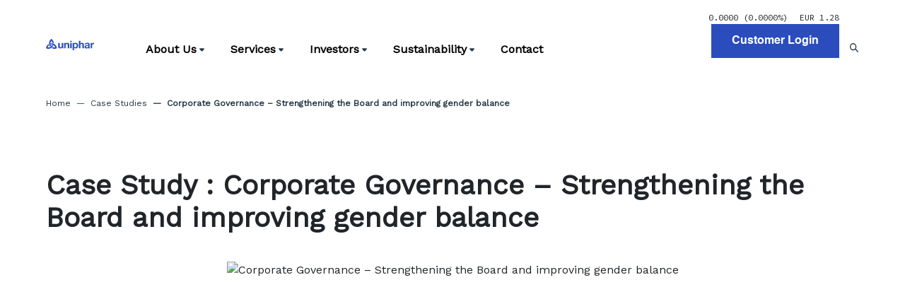

--- FILE ---
content_type: text/html; charset=utf-8
request_url: https://www.uniphar.ie/static/case-studies/corporate-governance-strengthening-the-board-and-improving-gender-balance/
body_size: 5098
content:


<!DOCTYPE html>
<html lang="en">
<head>
    <meta charset="utf-8" />
    <meta http-equiv="x-ua-compatible" content="ie=edge" />
    <title>Corporate Governance – Strengthening the Board and improving gender balance</title>
    <meta name="viewport" content="width=device-width, initial-scale=1" />


    <link href="https://www.uniphar.ie/static/case-studies/corporate-governance-strengthening-the-board-and-improving-gender-balance/" rel="canonical" />

    <meta property="og:title" content="Corporate Governance – Strengthening the Board and improving gender balance" />
    <meta property="og:description" content="Uniphar are trusted global partners to pharma &amp; medtech manufacturers, working to improve patient access to medicines in Europe &amp; worldwide." />
    <meta property="og:image" content="https://www.uniphar.ie/staticAssets/images/uniphar-social.png?v=13" />

    <meta name="twitter:card" content="summary_large_image" />
    <meta name="twitter:url" content="https://www.uniphar.ie/static/case-studies/corporate-governance-strengthening-the-board-and-improving-gender-balance/" />
    <meta name="twitter:title" content="Corporate Governance – Strengthening the Board and improving gender balance" />
    <meta name="twitter:description" content="Uniphar are trusted global partners to pharma &amp; medtech manufacturers, working to improve patient access to medicines in Europe &amp; worldwide." />
    <meta name="twitter:image" content="https://www.uniphar.ie/staticAssets/images/uniphar-social.png?v=13" />

    <!-- Google Analytics Consent Mode -->
    <script data-cookieconsent="ignore">
        window.dataLayer = window.dataLayer || [];
        function gtag() {
            dataLayer.push(arguments);
        }
        gtag("consent", "default", {
            ad_personalization: "denied",
            ad_storage: "denied",
            ad_user_data: "denied",
            analytics_storage: "denied",
            functionality_storage: "denied",
            personalization_storage: "denied",
            security_storage: "granted",
            wait_for_update: 500,
        });
        gtag("set", "ads_data_redaction", true);
        gtag("set", "url_passthrough", false);
    </script>
    <!-- End Google Analytics Consent Mode -->

    <!-- Cookiebot -->
    <script
        id="Cookiebot"
        src="https://consent.cookiebot.com/uc.js"
        data-cbid="1c461781-97f4-415f-b74f-19870311ce13"
        data-blockingmode="auto"
        type="text/javascript"
    ></script>
    <!-- End Cookiebot -->

    <!-- Google Tag Manager -->
    <script>
        (function(w, d, s, l, i) {
            w[l] = w[l] || [];
            w[l].push({
                'gtm.start': new Date().getTime(),
                event: 'gtm.js'
            });
            var f = d.getElementsByTagName(s)[0],
                j = d.createElement(s),
                dl = l != 'dataLayer' ? '&l=' + l : '';
            j.async = true;
            j.src =
                'https://www.googletagmanager.com/gtm.js?id=' + i + dl;
            f.parentNode.insertBefore(j, f);
        })(window, document, 'script', 'dataLayer', 'GTM-M5Z5DBV');
    </script>
    <!-- End Google Tag Manager -->

    <meta name="theme-color" content="" />
    <meta name="msapplication-navbutton-color" content="" />
    <meta name="apple-mobile-web-app-status-bar-style" content="black" />

    <link rel="apple-touch-icon" sizes="180x180" href="/staticAssets/favicon/apple-touch-icon.png?v=13">
    <link rel="icon" type="image/png" sizes="32x32" href="/staticAssets/favicon/favicon-32x32.png?v=13">
    <link rel="icon" type="image/png" sizes="16x16" href="/staticAssets/favicon/favicon-16x16.png?v=13">
    <link rel="manifest" href="/staticAssets/favicon/site.webmanifest?v=13">

    <link href="https://fonts.googleapis.com/css?family=Work+Sans:wght@300;500;600;700|Source+Code+Pro:400,700&display=swap" rel="stylesheet">
    <link rel="stylesheet" href="/staticAssets/css/main.min.css?v=13" />

</head>

<body>
    <!-- Google Tag Manager (noscript) -->
    <noscript><iframe src="https://www.googletagmanager.com/ns.html?id=GTM-M5Z5DBV" height="0" width="0" style="display:none;visibility:hidden"></iframe></noscript>
    <!-- End Google Tag Manager (noscript) -->

    

    
    
<section class="navigation">
    <nav class="c-topbar navbar fixed-top">
        <div class="container justify-content-end">
            <div class="stock-chart container--stock-chart">
                <span class="stock-chart-change"></span>
                <span class="stock-chart-bid"></span>
            </div>
            <a href="/customer/account/login/" class="btn btn-white"> Login </a>
        </div>
    </nav>

    <nav class="c-navbar navbar navbar-expand-lg">
        <div class="container">
            <button class="hamburger hamburger--spin border-0" data-toggle="menu-offcanvas" type="button">
                <span class="hamburger-box">
                    <span class="hamburger-inner"></span>
                </span>
            </button>
            <a class="navbar-brand mx-auto mr-lg-0" href="/static/" title="Navigate to Uniphar homepage">
                <div class="navbar-brand__main">
                    <img src="/staticAssets/images/logo-v2.svg" alt="Uniphar Logo">
                </div>
            </a>
                <a type="button" href="javascript:;" class="navbar__search-trigger" data-toggle="modal" data-target="#modal-search">
                    <img class="navbar__search-magnifier" src="/staticAssets/images/icons/icon-search.svg" />
                    <img class="navbar__search-close" src="/staticAssets/images/icons/icon-close.svg" />
                </a>
            <div class="navbar-collapse offcanvas-collapse" id="offcanvas-navbar">
                

<ul class="navbar-nav">
            <li class="nav-item has-children">
                <div class="nav-item__container">
                    <a class="nav-link nav-item__trigger" href="javascript:;">
                        About Us
                        <img src="/staticAssets/images/icons/icon-arrow-down.svg" alt="collapse menu">
                    </a>
                </div>
                <ul class="navbar-nav navbar-nav--children">
                        <li class="nav-item nav-item--children">
                            <a class="nav-link" href="/static/about-us/who-we-are/" target="_self">
                                Who We Are
                            </a>
                        </li>
                        <li class="nav-item nav-item--children">
                            <a class="nav-link" href="/static/about-us/how-we-do-business/" target="_self">
                                How We Do Business
                            </a>
                        </li>
                        <li class="nav-item nav-item--children">
                            <a class="nav-link" href="/static/about-us/where-we-ve-come-from/" target="_self">
                                Where We&#39;ve Come From
                            </a>
                        </li>
                        <li class="nav-item nav-item--children">
                            <a class="nav-link" href="https://uniphar.wd3.myworkdayjobs.com/uniphar_external_careers" target="_blank">
                                Careers
                            </a>
                        </li>
                </ul>
            </li>
            <li class="nav-item has-children">
                <div class="nav-item__container">
                    <a class="nav-link nav-item__trigger" href="javascript:;">
                        Services
                        <img src="/staticAssets/images/icons/icon-arrow-down.svg" alt="collapse menu">
                    </a>
                </div>
                <ul class="navbar-nav navbar-nav--children">
                        <li class="nav-item nav-item--children">
                            <a class="nav-link" href="/static/services/uniphar-medtech/" target="_self">
                                Uniphar Medtech
                            </a>
                        </li>
                        <li class="nav-item nav-item--children">
                            <a class="nav-link" href="/static/services/uniphar-pharma/" target="_self">
                                Uniphar Pharma
                            </a>
                        </li>
                        <li class="nav-item nav-item--children">
                            <a class="nav-link" href="/static/services/supply-chain-retail/" target="_self">
                                Supply Chain + Retail
                            </a>
                        </li>
                </ul>
            </li>
            <li class="nav-item has-children">
                <div class="nav-item__container">
                    <a class="nav-link nav-item__trigger" href="javascript:;">
                        Investors
                        <img src="/staticAssets/images/icons/icon-arrow-down.svg" alt="collapse menu">
                    </a>
                </div>
                <ul class="navbar-nav navbar-nav--children">
                        <li class="nav-item nav-item--children">
                            <a class="nav-link" href="/static/investors/investor-overview/" target="_self">
                                Investor Overview
                            </a>
                        </li>
                        <li class="nav-item nav-item--children">
                            <a class="nav-link" href="/static/investors/uniphar-investment-case/" target="_self">
                                Uniphar Investment Case
                            </a>
                        </li>
                        <li class="nav-item nav-item--children">
                            <a class="nav-link" href="/static/investors/results-centre/" target="_self">
                                Results Centre
                            </a>
                        </li>
                        <li class="nav-item nav-item--children">
                            <a class="nav-link" href="/static/investors/share-price-tools/" target="_self">
                                Share Price / Tools
                            </a>
                        </li>
                        <li class="nav-item nav-item--children">
                            <a class="nav-link" href="/static/investors/corporate-governance/" target="_self">
                                Corporate Governance
                            </a>
                        </li>
                        <li class="nav-item nav-item--children">
                            <a class="nav-link" href="/static/investors/regulatory-news/" target="_self">
                                Regulatory News
                            </a>
                        </li>
                        <li class="nav-item nav-item--children">
                            <a class="nav-link" href="/static/investors/shareholder-centre/" target="_self">
                                Shareholder Centre
                            </a>
                        </li>
                        <li class="nav-item nav-item--children">
                            <a class="nav-link" href="/static/investors/enquiry-form/" target="_self">
                                Enquiry Form
                            </a>
                        </li>
                </ul>
            </li>
            <li class="nav-item has-children">
                <div class="nav-item__container">
                    <a class="nav-link nav-item__trigger" href="javascript:;">
                        Sustainability
                        <img src="/staticAssets/images/icons/icon-arrow-down.svg" alt="collapse menu">
                    </a>
                </div>
                <ul class="navbar-nav navbar-nav--children">
                        <li class="nav-item nav-item--children">
                            <a class="nav-link" href="/static/sustainability/overview/" target="_self">
                                Overview
                            </a>
                        </li>
                        <li class="nav-item nav-item--children">
                            <a class="nav-link" href="/static/sustainability/people-workplace/" target="_self">
                                People &amp; Workplace
                            </a>
                        </li>
                        <li class="nav-item nav-item--children">
                            <a class="nav-link" href="/static/sustainability/community-involvement/" target="_self">
                                Community Involvement
                            </a>
                        </li>
                        <li class="nav-item nav-item--children">
                            <a class="nav-link" href="/static/sustainability/environmental-sustainability/" target="_self">
                                Environmental &amp; Sustainability
                            </a>
                        </li>
                        <li class="nav-item nav-item--children">
                            <a class="nav-link" href="/static/sustainability/governance-quality-compliance/" target="_self">
                                Governance, Quality &amp; Compliance
                            </a>
                        </li>
                        <li class="nav-item nav-item--children">
                            <a class="nav-link" href="/static/sustainability/business-solutions-innovation/" target="_self">
                                Business Solutions &amp; Innovation
                            </a>
                        </li>
                </ul>
            </li>
            <li class="nav-item">
                <a class="nav-link" href="/static/contact/">
                    Contact
                </a>
            </li>
</ul>

            </div>
            <div class="container container--stock-chart">
                <div class="stock-chart">
                    <span class="stock-chart-change">0.0000 (0.0000%)</span>
                    <span class="stock-chart-bid">EUR 1.28</span>
                </div>
                <a href="/customer/account/login/" class="btn btn-blue"> Customer Login </a>
            </div>
        </div>

    </nav>
</section>

    <div id=modal-search class="modal modal--search modal--fullscreen" tabindex="-1" role="dialog">
        <div class="modal-dialog" role="document">
            <div class="modal-content">
                <div class="modal-body">
                    <div class="container">
                        <form class="modal__form" method="get" action="/static/searchegm/">
                            <input type="text" class="form-control" placeholder="Start Typing..." name="q">
                            <button type="submit" class="modal__button">
                                <span class="sr-only">Search</span>
                                <img src="/staticAssets/images/icons/icon-search-large.svg" />
                            </button>
                        </form>
                    </div>
                </div>
            </div>
        </div>
    </div>


    
    

<main id="main-content" class="app">
    
    


    <div class="container container--breadcrumb d-none d-lg-block">
        <nav aria-label="breadcrumb">
            <ol class="breadcrumb">
                <li class="breadcrumb-item"><a href="/static/">Home</a></li>
                    <li class="breadcrumb-item"><a href="/static/case-studies/">Case Studies</a></li>
                <li class="breadcrumb-item active" aria-current="page">Corporate Governance – Strengthening the Board and improving gender balance</li>
            </ol>
        </nav>
    </div>

    
    <section class="section section--content section--case-study">
        <div class="container">
            <div class="row">
                <div class="col-12 section__heading ">
                    <h2>Case Study : Corporate Governance – Strengthening the Board and improving gender balance</h2>
                </div>
                    <div class="col-12">
                        <div class="banner banner--image">
                            <img src="https://uniphar.euwest01.umbraco.io/media/wophr0bu/woman-holding-stacked-stones.jpg?anchor=center&amp;mode=crop&amp;width=1320&amp;height=990&amp;rnd=132266957261670000" alt="Corporate Governance – Strengthening the Board and improving gender balance">
                        </div>
                    </div>
            </div>
        </div>
    </section>
    
    <section class="section section--content-inner">
        <div class="container">
            <div class="row">
                <div class="col-12">
                    <div class="wysywig">
                        <h3>Issue</h3>
<p>We have a strong commitment to ensuring that the highest standards of corporate governance are maintained throughout the organisation. As our Group grows, the Board of Directors ensures that we are taking a reasonable strategic approach and managing risk and resources in a balanced and ethical manner. Therefore, it is essential that our Board has the skills, experience and independence to fulfil this important role.</p>
<p>As part of our constant drive to enhance our standards of corporate governance, we identified an opportunity to improve the diversity and broaden the skillset of our Board during 2019</p>
<h3>Action</h3>
<ul>
<li>Working with an independent resourcing consultancy firm, we began an international search for suitably qualified candidates who could bring significant added value to the company</li>
<li>We were conscious of identifying candidates with international experience in healthcare and technology</li>
<li>We were also focused on improving the gender balance and independence of the Board.</li>
</ul>
<h3>Outcome</h3>
<ul>
<li>Following the extensive search process, we made three new appointments with a combination of PLC board and serving directors retired from the Board</li>
<li>The change in composition has allowed us to improve the gender balance on the Board, with women now making up 25% of Board membership</li>
<li>The addition of board members with plc and international senior management experience from US and UK and a more diverse independence of the Board.</li>
</ul>
                    </div>
                </div>
            </div>
        </div>
    </section>

    
    
    <section class="section section--case-study">
        <div class="container">
            <div class="row">
                <div class="col-12 section__heading ">
                    <h2>Related Case Studies</h2>
                </div>
    


<div class="col-12 col-md-6 col-lg-4">
    <div class="case-study case-study--default case-study--tag-product-access">
        <div class="case-study__container">
            <div class="case-study__image" style="background-image:url('https://uniphar.euwest01.umbraco.io/media/hwwpotwu/tree-lined-field.jpg?anchor=center&amp;mode=crop&amp;width=420&amp;height=250&amp;rnd=132266957256070000')">
                <img src="https://uniphar.euwest01.umbraco.io/media/hwwpotwu/tree-lined-field.jpg?anchor=center&amp;mode=crop&amp;width=420&amp;height=250&amp;rnd=132266957256070000" style="display:none;" />
                <div class="case-study__tag">case study</div>
            </div>
            <div class="case-study__content">
                <div class="case-study__heading">Case Study : Energy and Carbon Management – reducing carbon by 16% in Citywest</div>
                <a class="case-study__link" href="/static/case-studies/case-study-energy-and-carbon-management-reducing-carbon-by-16-in-citywest/">
                    <span class="case-study__read-more">View Case Study<img src="/staticAssets/images/icons/icon-arrow-cta.svg" alt="Link"></span>
                </a>
            </div>
        </div>
    </div>
</div>


<div class="col-12 col-md-6 col-lg-4">
    <div class="case-study case-study--default case-study--tag-product-access">
        <div class="case-study__container">
            <div class="case-study__image" style="background-image:url('https://uniphar.euwest01.umbraco.io/media/3tqlmx35/packages-on-belt.jpg?anchor=center&amp;mode=crop&amp;width=420&amp;height=250&amp;rnd=132266957241800000')">
                <img src="https://uniphar.euwest01.umbraco.io/media/3tqlmx35/packages-on-belt.jpg?anchor=center&amp;mode=crop&amp;width=420&amp;height=250&amp;rnd=132266957241800000" style="display:none;" />
                <div class="case-study__tag">case study</div>
            </div>
            <div class="case-study__content">
                <div class="case-study__heading">96% recovery/recycling on packaging waste - meeting our responsibilities</div>
                <a class="case-study__link" href="/static/case-studies/96-recovery-recycling-on-packaging-waste-meeting-our-responsibilities/">
                    <span class="case-study__read-more">View Case Study<img src="/staticAssets/images/icons/icon-arrow-cta.svg" alt="Link"></span>
                </a>
            </div>
        </div>
    </div>
</div>


<div class="col-12 col-md-6 col-lg-4">
    <div class="case-study case-study--default case-study--tag-product-access">
        <div class="case-study__container">
            <div class="case-study__image" style="background-image:url('https://uniphar.euwest01.umbraco.io/media/b0ndu2dd/eu-flag-over-building.jpg?anchor=center&amp;mode=crop&amp;width=420&amp;height=250&amp;rnd=132266957217600000')">
                <img src="https://uniphar.euwest01.umbraco.io/media/b0ndu2dd/eu-flag-over-building.jpg?anchor=center&amp;mode=crop&amp;width=420&amp;height=250&amp;rnd=132266957217600000" style="display:none;" />
                <div class="case-study__tag">case study</div>
            </div>
            <div class="case-study__content">
                <div class="case-study__heading">European Managed Access Program</div>
                <a class="case-study__link" href="/static/case-studies/european-managed-access-program/">
                    <span class="case-study__read-more">View Case Study<img src="/staticAssets/images/icons/icon-arrow-cta.svg" alt="Link"></span>
                </a>
            </div>
        </div>
    </div>
</div>
            </div>
        </div>
    </section>
;

</main>

    
    

    
    
<footer class="footer">
    <div class="container">
        <div class="row">
            <div class="col-12 col-lg-6 footer__brand">
                <img src="/staticAssets/images/logo.svg" alt="Uniphar Logo">
                <ul class="list-unstyled">
<li>Uniphar Group, 4045 Kingswood Road,</li>
<li>Citywest Business Park, Co. Dublin</li>
<li>D24 V06K</li>
</ul>
            </div>
            <div class="col-12 col-lg-3 col-xxl-2 footer__links order-2 order-lg-1">
                <ul>
<li><a href="/static/privacy-statement/" title="Privacy Policy">Privacy Statement</a></li>
<li><a href="/static/terms-conditions/" title="Terms &amp; Conditions">Terms &amp; Conditions</a></li>
<li><a href="/static/cookie-policy/" title="Cookie Policy">Cookie Policy</a></li>
<li><a rel="noopener" href="https://uniphar.euwest01.umbraco.io/media/ba3byp33/uniphar-modern-slavery-statement-2023-final.pdf" target="_blank" title="Modern Slavery Statement">Modern Slavery Statement</a></li>
<li><a href="/static/european-accessibility-act/" title="European Accessibility Act">European Accessibility Act</a></li>
</ul>
            </div>
            <div class="col-12 col-lg-3 col-xxl-2 footer__links  order-1 order-lg-2">
                <ul>
<li><a href="/static/case-studies/" title="Case Studies">Case Studies</a></li>
<li><a href="/static/about-us/careers/" title="Careers">Careers</a></li>
</ul>
            </div>
            <div class="col-12 col-xxl-2 order-3">
                <a id="go-top" href="javascript:;" class="btn btn-white">
                    <span>Back to top</span>
                    <img src="/staticAssets/images/icons/icon-arrow-up.svg" alt="">
                </a>
            </div>
        </div>
        <div class="row">
            <div class="col-12 footer__footnote">
                All content Copyright &#169; 2025 Uniphar Group Plc.
            </div>
        </div>
    </div>
</footer>


    <script src="/staticAssets/scripts/jquery.js"></script>
    <script src="/staticAssets/scripts/jquery.validate.min.js"></script>
    <script src="/staticAssets/scripts/jquery.validate.unobtrusive.min.js"></script>
    <script src="/staticAssets/scripts/bootstrap.js"></script>

    

    <script src="/staticAssets/scripts/plyr.min.js"></script>
    <script src="/staticAssets/scripts/swiper.min.js"></script>
    <script src="/staticAssets/scripts/mixitup.min.js"></script>
    <script src="/staticAssets/scripts/moment.min.js"></script>
    <script src="/staticAssets/scripts/app.min.js?v=13"></script>

    <!--<script src="~/staticAssets/scripts/investalert.js"></script>-->


    <style type="text/css">
        @media screen and (max-width: 600px) {
            #ot-sdk-btn-floating {
                display: none;
            }
        }
    </style>

    <script>
        // Wait for the DOM to be fully loaded before running the script
        document.addEventListener('DOMContentLoaded', function() {
            const placeholder = document.getElementById('CookieDeclarationPlaceholder');
            if (!placeholder) return;

            const cookieScript = document.createElement('script');
            cookieScript.id = 'CookieDeclaration';
            cookieScript.src = 'https://consent.cookiebot.com/1c461781-97f4-415f-b74f-19870311ce13/cd.js';
            cookieScript.type = 'text/javascript';
            cookieScript.async = true;

            placeholder.replaceWith(cookieScript);
        });
    </script>

</body>
</html>


--- FILE ---
content_type: text/css
request_url: https://www.uniphar.ie/staticAssets/css/main.min.css?v=13
body_size: 41434
content:
@font-face{font-family:"Helvetica";font-weight:normal;font-style:normal;src:url("../fonts/Helvetica.woff2") format("woff2"),url("../fonts/Helvetica.woff") format("woff")}@font-face{font-family:"Helvetica";font-weight:bold;font-style:normal;src:url("../fonts/Helvetica-Bold.woff2") format("woff2"),url("../fonts/Helvetica-Bold.woff") format("woff")}.font-base{font-family:"Helvetica",sans-serif}.font-secondary{font-family:"Work Sans",sans-serif}.font-code{font-family:"Source Code Pro",monospace}/*!
 * Bootstrap Reboot v4.4.1 (https://getbootstrap.com/)
 * Copyright 2011-2019 The Bootstrap Authors
 * Copyright 2011-2019 Twitter, Inc.
 * Licensed under MIT (https://github.com/twbs/bootstrap/blob/master/LICENSE)
 * Forked from Normalize.css, licensed MIT (https://github.com/necolas/normalize.css/blob/master/LICENSE.md)
 */*,*::before,*::after{-webkit-box-sizing:border-box;box-sizing:border-box}html{font-family:sans-serif;line-height:1.15;-webkit-text-size-adjust:100%;-webkit-tap-highlight-color:rgba(0,0,0,0)}article,aside,figcaption,figure,footer,header,hgroup,main,nav,section{display:block}body{margin:0;font-family:"Work Sans",sans-serif;font-size:1rem;font-weight:400;line-height:1.5;color:#212529;text-align:left;background-color:#fff}[tabindex="-1"]:focus:not(:focus-visible){outline:0 !important}hr{-webkit-box-sizing:content-box;box-sizing:content-box;height:0;overflow:visible}h1,h2,h3,h4,h5,h6{margin-top:0;margin-bottom:.5rem}p{margin-top:0;margin-bottom:1rem}abbr[title],abbr[data-original-title]{text-decoration:underline;-webkit-text-decoration:underline dotted;text-decoration:underline dotted;cursor:help;border-bottom:0;-webkit-text-decoration-skip-ink:none;text-decoration-skip-ink:none}address{margin-bottom:1rem;font-style:normal;line-height:inherit}ol,ul,dl{margin-top:0;margin-bottom:1rem}ol ol,ul ul,ol ul,ul ol{margin-bottom:0}dt{font-weight:700}dd{margin-bottom:.5rem;margin-left:0}blockquote{margin:0 0 1rem}b,strong{font-weight:bolder}small{font-size:80%}sub,sup{position:relative;font-size:75%;line-height:0;vertical-align:baseline}sub{bottom:-.25em}sup{top:-.5em}a{color:#243845;text-decoration:none;background-color:transparent}a:hover{color:#0a0f13;text-decoration:none}a:not([href]){color:inherit;text-decoration:none}a:not([href]):hover{color:inherit;text-decoration:none}pre,code,kbd,samp{font-family:SFMono-Regular,Menlo,Monaco,Consolas,"Liberation Mono","Courier New",monospace;font-size:1em}pre{margin-top:0;margin-bottom:1rem;overflow:auto}figure{margin:0 0 1rem}img{vertical-align:middle;border-style:none}svg{overflow:hidden;vertical-align:middle}table{border-collapse:collapse}caption{padding-top:.75rem;padding-bottom:.75rem;color:#6c757d;text-align:left;caption-side:bottom}th{text-align:inherit}label{display:inline-block;margin-bottom:.5rem}button{border-radius:0}button:focus{outline:1px dotted;outline:5px auto -webkit-focus-ring-color}input,button,select,optgroup,textarea{margin:0;font-family:inherit;font-size:inherit;line-height:inherit}button,input{overflow:visible}button,select{text-transform:none}select{word-wrap:normal}button,[type="button"],[type="reset"],[type="submit"]{-webkit-appearance:button}button:not(:disabled),[type="button"]:not(:disabled),[type="reset"]:not(:disabled),[type="submit"]:not(:disabled){cursor:pointer}button::-moz-focus-inner,[type="button"]::-moz-focus-inner,[type="reset"]::-moz-focus-inner,[type="submit"]::-moz-focus-inner{padding:0;border-style:none}input[type="radio"],input[type="checkbox"]{-webkit-box-sizing:border-box;box-sizing:border-box;padding:0}input[type="date"],input[type="time"],input[type="datetime-local"],input[type="month"]{-webkit-appearance:listbox}textarea{overflow:auto;resize:vertical}fieldset{min-width:0;padding:0;margin:0;border:0}legend{display:block;width:100%;max-width:100%;padding:0;margin-bottom:.5rem;font-size:1.5rem;line-height:inherit;color:inherit;white-space:normal}progress{vertical-align:baseline}[type="number"]::-webkit-inner-spin-button,[type="number"]::-webkit-outer-spin-button{height:auto}[type="search"]{outline-offset:-2px;-webkit-appearance:none}[type="search"]::-webkit-search-decoration{-webkit-appearance:none}::-webkit-file-upload-button{font:inherit;-webkit-appearance:button}output{display:inline-block}summary{display:list-item;cursor:pointer}template{display:none}[hidden]{display:none !important}/*!
 * Bootstrap Grid v4.4.1 (https://getbootstrap.com/)
 * Copyright 2011-2019 The Bootstrap Authors
 * Copyright 2011-2019 Twitter, Inc.
 * Licensed under MIT (https://github.com/twbs/bootstrap/blob/master/LICENSE)
 */html{-webkit-box-sizing:border-box;box-sizing:border-box;-ms-overflow-style:scrollbar}*,*::before,*::after{-webkit-box-sizing:inherit;box-sizing:inherit}.container{width:100%;padding-right:15px;padding-left:15px;margin-right:auto;margin-left:auto}@media (min-width: 576px){.container{max-width:700px}}@media (min-width: 768px){.container{max-width:860px}}@media (min-width: 992px){.container{max-width:982px}}@media (min-width: 1200px){.container{max-width:1180px}}@media (min-width: 1440px){.container{max-width:1350px}}.container-fluid,.container-sm,.container-md,.container-lg,.container-xl,.container-xxl{width:100%;padding-right:15px;padding-left:15px;margin-right:auto;margin-left:auto}@media (min-width: 576px){.container,.container-sm{max-width:700px}}@media (min-width: 768px){.container,.container-sm,.container-md{max-width:860px}}@media (min-width: 992px){.container,.container-sm,.container-md,.container-lg{max-width:982px}}@media (min-width: 1200px){.container,.container-sm,.container-md,.container-lg,.container-xl{max-width:1180px}}@media (min-width: 1440px){.container,.container-sm,.container-md,.container-lg,.container-xl,.container-xxl{max-width:1350px}}.row{display:-webkit-box;display:-ms-flexbox;display:flex;-ms-flex-wrap:wrap;flex-wrap:wrap;margin-right:-15px;margin-left:-15px}.no-gutters{margin-right:0;margin-left:0}.no-gutters>.col,.no-gutters>[class*="col-"]{padding-right:0;padding-left:0}.col-1,.col-2,.col-3,.col-4,.col-5,.col-6,.col-7,.col-8,.col-9,.col-10,.col-11,.col-12,.col,.col-auto,.col-sm-1,.col-sm-2,.col-sm-3,.col-sm-4,.col-sm-5,.col-sm-6,.col-sm-7,.col-sm-8,.col-sm-9,.col-sm-10,.col-sm-11,.col-sm-12,.col-sm,.col-sm-auto,.col-md-1,.col-md-2,.col-md-3,.col-md-4,.col-md-5,.col-md-6,.col-md-7,.col-md-8,.col-md-9,.col-md-10,.col-md-11,.col-md-12,.col-md,.col-md-auto,.col-lg-1,.col-lg-2,.col-lg-3,.col-lg-4,.col-lg-5,.col-lg-6,.col-lg-7,.col-lg-8,.col-lg-9,.col-lg-10,.col-lg-11,.col-lg-12,.col-lg,.col-lg-auto,.col-xl-1,.col-xl-2,.col-xl-3,.col-xl-4,.col-xl-5,.col-xl-6,.col-xl-7,.col-xl-8,.col-xl-9,.col-xl-10,.col-xl-11,.col-xl-12,.col-xl,.col-xl-auto,.col-xxl-1,.col-xxl-2,.col-xxl-3,.col-xxl-4,.col-xxl-5,.col-xxl-6,.col-xxl-7,.col-xxl-8,.col-xxl-9,.col-xxl-10,.col-xxl-11,.col-xxl-12,.col-xxl,.col-xxl-auto,.col-xxxl-1,.col-xxxl-2,.col-xxxl-3,.col-xxxl-4,.col-xxxl-5,.col-xxxl-6,.col-xxxl-7,.col-xxxl-8,.col-xxxl-9,.col-xxxl-10,.col-xxxl-11,.col-xxxl-12,.col-xxxl,.col-xxxl-auto,.col-io-1,.col-io-2,.col-io-3,.col-io-4,.col-io-5,.col-io-6,.col-io-7,.col-io-8,.col-io-9,.col-io-10,.col-io-11,.col-io-12,.col-io,.col-io-auto{position:relative;width:100%;padding-right:15px;padding-left:15px}.col{-ms-flex-preferred-size:0;flex-basis:0;-webkit-box-flex:1;-ms-flex-positive:1;flex-grow:1;max-width:100%}.row-cols-1>*{-webkit-box-flex:0;-ms-flex:0 0 100%;flex:0 0 100%;max-width:100%}.row-cols-2>*{-webkit-box-flex:0;-ms-flex:0 0 50%;flex:0 0 50%;max-width:50%}.row-cols-3>*{-webkit-box-flex:0;-ms-flex:0 0 33.33333%;flex:0 0 33.33333%;max-width:33.33333%}.row-cols-4>*{-webkit-box-flex:0;-ms-flex:0 0 25%;flex:0 0 25%;max-width:25%}.row-cols-5>*{-webkit-box-flex:0;-ms-flex:0 0 20%;flex:0 0 20%;max-width:20%}.row-cols-6>*{-webkit-box-flex:0;-ms-flex:0 0 16.66667%;flex:0 0 16.66667%;max-width:16.66667%}.col-auto{-webkit-box-flex:0;-ms-flex:0 0 auto;flex:0 0 auto;width:auto;max-width:100%}.col-1{-webkit-box-flex:0;-ms-flex:0 0 8.33333%;flex:0 0 8.33333%;max-width:8.33333%}.col-2{-webkit-box-flex:0;-ms-flex:0 0 16.66667%;flex:0 0 16.66667%;max-width:16.66667%}.col-3{-webkit-box-flex:0;-ms-flex:0 0 25%;flex:0 0 25%;max-width:25%}.col-4{-webkit-box-flex:0;-ms-flex:0 0 33.33333%;flex:0 0 33.33333%;max-width:33.33333%}.col-5{-webkit-box-flex:0;-ms-flex:0 0 41.66667%;flex:0 0 41.66667%;max-width:41.66667%}.col-6{-webkit-box-flex:0;-ms-flex:0 0 50%;flex:0 0 50%;max-width:50%}.col-7{-webkit-box-flex:0;-ms-flex:0 0 58.33333%;flex:0 0 58.33333%;max-width:58.33333%}.col-8{-webkit-box-flex:0;-ms-flex:0 0 66.66667%;flex:0 0 66.66667%;max-width:66.66667%}.col-9{-webkit-box-flex:0;-ms-flex:0 0 75%;flex:0 0 75%;max-width:75%}.col-10{-webkit-box-flex:0;-ms-flex:0 0 83.33333%;flex:0 0 83.33333%;max-width:83.33333%}.col-11{-webkit-box-flex:0;-ms-flex:0 0 91.66667%;flex:0 0 91.66667%;max-width:91.66667%}.col-12{-webkit-box-flex:0;-ms-flex:0 0 100%;flex:0 0 100%;max-width:100%}.order-first{-webkit-box-ordinal-group:0;-ms-flex-order:-1;order:-1}.order-last{-webkit-box-ordinal-group:14;-ms-flex-order:13;order:13}.order-0{-webkit-box-ordinal-group:1;-ms-flex-order:0;order:0}.order-1{-webkit-box-ordinal-group:2;-ms-flex-order:1;order:1}.order-2{-webkit-box-ordinal-group:3;-ms-flex-order:2;order:2}.order-3{-webkit-box-ordinal-group:4;-ms-flex-order:3;order:3}.order-4{-webkit-box-ordinal-group:5;-ms-flex-order:4;order:4}.order-5{-webkit-box-ordinal-group:6;-ms-flex-order:5;order:5}.order-6{-webkit-box-ordinal-group:7;-ms-flex-order:6;order:6}.order-7{-webkit-box-ordinal-group:8;-ms-flex-order:7;order:7}.order-8{-webkit-box-ordinal-group:9;-ms-flex-order:8;order:8}.order-9{-webkit-box-ordinal-group:10;-ms-flex-order:9;order:9}.order-10{-webkit-box-ordinal-group:11;-ms-flex-order:10;order:10}.order-11{-webkit-box-ordinal-group:12;-ms-flex-order:11;order:11}.order-12{-webkit-box-ordinal-group:13;-ms-flex-order:12;order:12}.offset-1{margin-left:8.33333%}.offset-2{margin-left:16.66667%}.offset-3{margin-left:25%}.offset-4{margin-left:33.33333%}.offset-5{margin-left:41.66667%}.offset-6{margin-left:50%}.offset-7{margin-left:58.33333%}.offset-8{margin-left:66.66667%}.offset-9{margin-left:75%}.offset-10{margin-left:83.33333%}.offset-11{margin-left:91.66667%}@media (min-width: 576px){.col-sm{-ms-flex-preferred-size:0;flex-basis:0;-webkit-box-flex:1;-ms-flex-positive:1;flex-grow:1;max-width:100%}.row-cols-sm-1>*{-webkit-box-flex:0;-ms-flex:0 0 100%;flex:0 0 100%;max-width:100%}.row-cols-sm-2>*{-webkit-box-flex:0;-ms-flex:0 0 50%;flex:0 0 50%;max-width:50%}.row-cols-sm-3>*{-webkit-box-flex:0;-ms-flex:0 0 33.33333%;flex:0 0 33.33333%;max-width:33.33333%}.row-cols-sm-4>*{-webkit-box-flex:0;-ms-flex:0 0 25%;flex:0 0 25%;max-width:25%}.row-cols-sm-5>*{-webkit-box-flex:0;-ms-flex:0 0 20%;flex:0 0 20%;max-width:20%}.row-cols-sm-6>*{-webkit-box-flex:0;-ms-flex:0 0 16.66667%;flex:0 0 16.66667%;max-width:16.66667%}.col-sm-auto{-webkit-box-flex:0;-ms-flex:0 0 auto;flex:0 0 auto;width:auto;max-width:100%}.col-sm-1{-webkit-box-flex:0;-ms-flex:0 0 8.33333%;flex:0 0 8.33333%;max-width:8.33333%}.col-sm-2{-webkit-box-flex:0;-ms-flex:0 0 16.66667%;flex:0 0 16.66667%;max-width:16.66667%}.col-sm-3{-webkit-box-flex:0;-ms-flex:0 0 25%;flex:0 0 25%;max-width:25%}.col-sm-4{-webkit-box-flex:0;-ms-flex:0 0 33.33333%;flex:0 0 33.33333%;max-width:33.33333%}.col-sm-5{-webkit-box-flex:0;-ms-flex:0 0 41.66667%;flex:0 0 41.66667%;max-width:41.66667%}.col-sm-6{-webkit-box-flex:0;-ms-flex:0 0 50%;flex:0 0 50%;max-width:50%}.col-sm-7{-webkit-box-flex:0;-ms-flex:0 0 58.33333%;flex:0 0 58.33333%;max-width:58.33333%}.col-sm-8{-webkit-box-flex:0;-ms-flex:0 0 66.66667%;flex:0 0 66.66667%;max-width:66.66667%}.col-sm-9{-webkit-box-flex:0;-ms-flex:0 0 75%;flex:0 0 75%;max-width:75%}.col-sm-10{-webkit-box-flex:0;-ms-flex:0 0 83.33333%;flex:0 0 83.33333%;max-width:83.33333%}.col-sm-11{-webkit-box-flex:0;-ms-flex:0 0 91.66667%;flex:0 0 91.66667%;max-width:91.66667%}.col-sm-12{-webkit-box-flex:0;-ms-flex:0 0 100%;flex:0 0 100%;max-width:100%}.order-sm-first{-webkit-box-ordinal-group:0;-ms-flex-order:-1;order:-1}.order-sm-last{-webkit-box-ordinal-group:14;-ms-flex-order:13;order:13}.order-sm-0{-webkit-box-ordinal-group:1;-ms-flex-order:0;order:0}.order-sm-1{-webkit-box-ordinal-group:2;-ms-flex-order:1;order:1}.order-sm-2{-webkit-box-ordinal-group:3;-ms-flex-order:2;order:2}.order-sm-3{-webkit-box-ordinal-group:4;-ms-flex-order:3;order:3}.order-sm-4{-webkit-box-ordinal-group:5;-ms-flex-order:4;order:4}.order-sm-5{-webkit-box-ordinal-group:6;-ms-flex-order:5;order:5}.order-sm-6{-webkit-box-ordinal-group:7;-ms-flex-order:6;order:6}.order-sm-7{-webkit-box-ordinal-group:8;-ms-flex-order:7;order:7}.order-sm-8{-webkit-box-ordinal-group:9;-ms-flex-order:8;order:8}.order-sm-9{-webkit-box-ordinal-group:10;-ms-flex-order:9;order:9}.order-sm-10{-webkit-box-ordinal-group:11;-ms-flex-order:10;order:10}.order-sm-11{-webkit-box-ordinal-group:12;-ms-flex-order:11;order:11}.order-sm-12{-webkit-box-ordinal-group:13;-ms-flex-order:12;order:12}.offset-sm-0{margin-left:0}.offset-sm-1{margin-left:8.33333%}.offset-sm-2{margin-left:16.66667%}.offset-sm-3{margin-left:25%}.offset-sm-4{margin-left:33.33333%}.offset-sm-5{margin-left:41.66667%}.offset-sm-6{margin-left:50%}.offset-sm-7{margin-left:58.33333%}.offset-sm-8{margin-left:66.66667%}.offset-sm-9{margin-left:75%}.offset-sm-10{margin-left:83.33333%}.offset-sm-11{margin-left:91.66667%}}@media (min-width: 768px){.col-md{-ms-flex-preferred-size:0;flex-basis:0;-webkit-box-flex:1;-ms-flex-positive:1;flex-grow:1;max-width:100%}.row-cols-md-1>*{-webkit-box-flex:0;-ms-flex:0 0 100%;flex:0 0 100%;max-width:100%}.row-cols-md-2>*{-webkit-box-flex:0;-ms-flex:0 0 50%;flex:0 0 50%;max-width:50%}.row-cols-md-3>*{-webkit-box-flex:0;-ms-flex:0 0 33.33333%;flex:0 0 33.33333%;max-width:33.33333%}.row-cols-md-4>*{-webkit-box-flex:0;-ms-flex:0 0 25%;flex:0 0 25%;max-width:25%}.row-cols-md-5>*{-webkit-box-flex:0;-ms-flex:0 0 20%;flex:0 0 20%;max-width:20%}.row-cols-md-6>*{-webkit-box-flex:0;-ms-flex:0 0 16.66667%;flex:0 0 16.66667%;max-width:16.66667%}.col-md-auto{-webkit-box-flex:0;-ms-flex:0 0 auto;flex:0 0 auto;width:auto;max-width:100%}.col-md-1{-webkit-box-flex:0;-ms-flex:0 0 8.33333%;flex:0 0 8.33333%;max-width:8.33333%}.col-md-2{-webkit-box-flex:0;-ms-flex:0 0 16.66667%;flex:0 0 16.66667%;max-width:16.66667%}.col-md-3{-webkit-box-flex:0;-ms-flex:0 0 25%;flex:0 0 25%;max-width:25%}.col-md-4{-webkit-box-flex:0;-ms-flex:0 0 33.33333%;flex:0 0 33.33333%;max-width:33.33333%}.col-md-5{-webkit-box-flex:0;-ms-flex:0 0 41.66667%;flex:0 0 41.66667%;max-width:41.66667%}.col-md-6{-webkit-box-flex:0;-ms-flex:0 0 50%;flex:0 0 50%;max-width:50%}.col-md-7{-webkit-box-flex:0;-ms-flex:0 0 58.33333%;flex:0 0 58.33333%;max-width:58.33333%}.col-md-8{-webkit-box-flex:0;-ms-flex:0 0 66.66667%;flex:0 0 66.66667%;max-width:66.66667%}.col-md-9{-webkit-box-flex:0;-ms-flex:0 0 75%;flex:0 0 75%;max-width:75%}.col-md-10{-webkit-box-flex:0;-ms-flex:0 0 83.33333%;flex:0 0 83.33333%;max-width:83.33333%}.col-md-11{-webkit-box-flex:0;-ms-flex:0 0 91.66667%;flex:0 0 91.66667%;max-width:91.66667%}.col-md-12{-webkit-box-flex:0;-ms-flex:0 0 100%;flex:0 0 100%;max-width:100%}.order-md-first{-webkit-box-ordinal-group:0;-ms-flex-order:-1;order:-1}.order-md-last{-webkit-box-ordinal-group:14;-ms-flex-order:13;order:13}.order-md-0{-webkit-box-ordinal-group:1;-ms-flex-order:0;order:0}.order-md-1{-webkit-box-ordinal-group:2;-ms-flex-order:1;order:1}.order-md-2{-webkit-box-ordinal-group:3;-ms-flex-order:2;order:2}.order-md-3{-webkit-box-ordinal-group:4;-ms-flex-order:3;order:3}.order-md-4{-webkit-box-ordinal-group:5;-ms-flex-order:4;order:4}.order-md-5{-webkit-box-ordinal-group:6;-ms-flex-order:5;order:5}.order-md-6{-webkit-box-ordinal-group:7;-ms-flex-order:6;order:6}.order-md-7{-webkit-box-ordinal-group:8;-ms-flex-order:7;order:7}.order-md-8{-webkit-box-ordinal-group:9;-ms-flex-order:8;order:8}.order-md-9{-webkit-box-ordinal-group:10;-ms-flex-order:9;order:9}.order-md-10{-webkit-box-ordinal-group:11;-ms-flex-order:10;order:10}.order-md-11{-webkit-box-ordinal-group:12;-ms-flex-order:11;order:11}.order-md-12{-webkit-box-ordinal-group:13;-ms-flex-order:12;order:12}.offset-md-0{margin-left:0}.offset-md-1{margin-left:8.33333%}.offset-md-2{margin-left:16.66667%}.offset-md-3{margin-left:25%}.offset-md-4{margin-left:33.33333%}.offset-md-5{margin-left:41.66667%}.offset-md-6{margin-left:50%}.offset-md-7{margin-left:58.33333%}.offset-md-8{margin-left:66.66667%}.offset-md-9{margin-left:75%}.offset-md-10{margin-left:83.33333%}.offset-md-11{margin-left:91.66667%}}@media (min-width: 992px){.col-lg{-ms-flex-preferred-size:0;flex-basis:0;-webkit-box-flex:1;-ms-flex-positive:1;flex-grow:1;max-width:100%}.row-cols-lg-1>*{-webkit-box-flex:0;-ms-flex:0 0 100%;flex:0 0 100%;max-width:100%}.row-cols-lg-2>*{-webkit-box-flex:0;-ms-flex:0 0 50%;flex:0 0 50%;max-width:50%}.row-cols-lg-3>*{-webkit-box-flex:0;-ms-flex:0 0 33.33333%;flex:0 0 33.33333%;max-width:33.33333%}.row-cols-lg-4>*{-webkit-box-flex:0;-ms-flex:0 0 25%;flex:0 0 25%;max-width:25%}.row-cols-lg-5>*{-webkit-box-flex:0;-ms-flex:0 0 20%;flex:0 0 20%;max-width:20%}.row-cols-lg-6>*{-webkit-box-flex:0;-ms-flex:0 0 16.66667%;flex:0 0 16.66667%;max-width:16.66667%}.col-lg-auto{-webkit-box-flex:0;-ms-flex:0 0 auto;flex:0 0 auto;width:auto;max-width:100%}.col-lg-1{-webkit-box-flex:0;-ms-flex:0 0 8.33333%;flex:0 0 8.33333%;max-width:8.33333%}.col-lg-2{-webkit-box-flex:0;-ms-flex:0 0 16.66667%;flex:0 0 16.66667%;max-width:16.66667%}.col-lg-3{-webkit-box-flex:0;-ms-flex:0 0 25%;flex:0 0 25%;max-width:25%}.col-lg-4{-webkit-box-flex:0;-ms-flex:0 0 33.33333%;flex:0 0 33.33333%;max-width:33.33333%}.col-lg-5{-webkit-box-flex:0;-ms-flex:0 0 41.66667%;flex:0 0 41.66667%;max-width:41.66667%}.col-lg-6{-webkit-box-flex:0;-ms-flex:0 0 50%;flex:0 0 50%;max-width:50%}.col-lg-7{-webkit-box-flex:0;-ms-flex:0 0 58.33333%;flex:0 0 58.33333%;max-width:58.33333%}.col-lg-8{-webkit-box-flex:0;-ms-flex:0 0 66.66667%;flex:0 0 66.66667%;max-width:66.66667%}.col-lg-9{-webkit-box-flex:0;-ms-flex:0 0 75%;flex:0 0 75%;max-width:75%}.col-lg-10{-webkit-box-flex:0;-ms-flex:0 0 83.33333%;flex:0 0 83.33333%;max-width:83.33333%}.col-lg-11{-webkit-box-flex:0;-ms-flex:0 0 91.66667%;flex:0 0 91.66667%;max-width:91.66667%}.col-lg-12{-webkit-box-flex:0;-ms-flex:0 0 100%;flex:0 0 100%;max-width:100%}.order-lg-first{-webkit-box-ordinal-group:0;-ms-flex-order:-1;order:-1}.order-lg-last{-webkit-box-ordinal-group:14;-ms-flex-order:13;order:13}.order-lg-0{-webkit-box-ordinal-group:1;-ms-flex-order:0;order:0}.order-lg-1{-webkit-box-ordinal-group:2;-ms-flex-order:1;order:1}.order-lg-2{-webkit-box-ordinal-group:3;-ms-flex-order:2;order:2}.order-lg-3{-webkit-box-ordinal-group:4;-ms-flex-order:3;order:3}.order-lg-4{-webkit-box-ordinal-group:5;-ms-flex-order:4;order:4}.order-lg-5{-webkit-box-ordinal-group:6;-ms-flex-order:5;order:5}.order-lg-6{-webkit-box-ordinal-group:7;-ms-flex-order:6;order:6}.order-lg-7{-webkit-box-ordinal-group:8;-ms-flex-order:7;order:7}.order-lg-8{-webkit-box-ordinal-group:9;-ms-flex-order:8;order:8}.order-lg-9{-webkit-box-ordinal-group:10;-ms-flex-order:9;order:9}.order-lg-10{-webkit-box-ordinal-group:11;-ms-flex-order:10;order:10}.order-lg-11{-webkit-box-ordinal-group:12;-ms-flex-order:11;order:11}.order-lg-12{-webkit-box-ordinal-group:13;-ms-flex-order:12;order:12}.offset-lg-0{margin-left:0}.offset-lg-1{margin-left:8.33333%}.offset-lg-2{margin-left:16.66667%}.offset-lg-3{margin-left:25%}.offset-lg-4{margin-left:33.33333%}.offset-lg-5{margin-left:41.66667%}.offset-lg-6{margin-left:50%}.offset-lg-7{margin-left:58.33333%}.offset-lg-8{margin-left:66.66667%}.offset-lg-9{margin-left:75%}.offset-lg-10{margin-left:83.33333%}.offset-lg-11{margin-left:91.66667%}}@media (min-width: 1200px){.col-xl{-ms-flex-preferred-size:0;flex-basis:0;-webkit-box-flex:1;-ms-flex-positive:1;flex-grow:1;max-width:100%}.row-cols-xl-1>*{-webkit-box-flex:0;-ms-flex:0 0 100%;flex:0 0 100%;max-width:100%}.row-cols-xl-2>*{-webkit-box-flex:0;-ms-flex:0 0 50%;flex:0 0 50%;max-width:50%}.row-cols-xl-3>*{-webkit-box-flex:0;-ms-flex:0 0 33.33333%;flex:0 0 33.33333%;max-width:33.33333%}.row-cols-xl-4>*{-webkit-box-flex:0;-ms-flex:0 0 25%;flex:0 0 25%;max-width:25%}.row-cols-xl-5>*{-webkit-box-flex:0;-ms-flex:0 0 20%;flex:0 0 20%;max-width:20%}.row-cols-xl-6>*{-webkit-box-flex:0;-ms-flex:0 0 16.66667%;flex:0 0 16.66667%;max-width:16.66667%}.col-xl-auto{-webkit-box-flex:0;-ms-flex:0 0 auto;flex:0 0 auto;width:auto;max-width:100%}.col-xl-1{-webkit-box-flex:0;-ms-flex:0 0 8.33333%;flex:0 0 8.33333%;max-width:8.33333%}.col-xl-2{-webkit-box-flex:0;-ms-flex:0 0 16.66667%;flex:0 0 16.66667%;max-width:16.66667%}.col-xl-3{-webkit-box-flex:0;-ms-flex:0 0 25%;flex:0 0 25%;max-width:25%}.col-xl-4{-webkit-box-flex:0;-ms-flex:0 0 33.33333%;flex:0 0 33.33333%;max-width:33.33333%}.col-xl-5{-webkit-box-flex:0;-ms-flex:0 0 41.66667%;flex:0 0 41.66667%;max-width:41.66667%}.col-xl-6{-webkit-box-flex:0;-ms-flex:0 0 50%;flex:0 0 50%;max-width:50%}.col-xl-7{-webkit-box-flex:0;-ms-flex:0 0 58.33333%;flex:0 0 58.33333%;max-width:58.33333%}.col-xl-8{-webkit-box-flex:0;-ms-flex:0 0 66.66667%;flex:0 0 66.66667%;max-width:66.66667%}.col-xl-9{-webkit-box-flex:0;-ms-flex:0 0 75%;flex:0 0 75%;max-width:75%}.col-xl-10{-webkit-box-flex:0;-ms-flex:0 0 83.33333%;flex:0 0 83.33333%;max-width:83.33333%}.col-xl-11{-webkit-box-flex:0;-ms-flex:0 0 91.66667%;flex:0 0 91.66667%;max-width:91.66667%}.col-xl-12{-webkit-box-flex:0;-ms-flex:0 0 100%;flex:0 0 100%;max-width:100%}.order-xl-first{-webkit-box-ordinal-group:0;-ms-flex-order:-1;order:-1}.order-xl-last{-webkit-box-ordinal-group:14;-ms-flex-order:13;order:13}.order-xl-0{-webkit-box-ordinal-group:1;-ms-flex-order:0;order:0}.order-xl-1{-webkit-box-ordinal-group:2;-ms-flex-order:1;order:1}.order-xl-2{-webkit-box-ordinal-group:3;-ms-flex-order:2;order:2}.order-xl-3{-webkit-box-ordinal-group:4;-ms-flex-order:3;order:3}.order-xl-4{-webkit-box-ordinal-group:5;-ms-flex-order:4;order:4}.order-xl-5{-webkit-box-ordinal-group:6;-ms-flex-order:5;order:5}.order-xl-6{-webkit-box-ordinal-group:7;-ms-flex-order:6;order:6}.order-xl-7{-webkit-box-ordinal-group:8;-ms-flex-order:7;order:7}.order-xl-8{-webkit-box-ordinal-group:9;-ms-flex-order:8;order:8}.order-xl-9{-webkit-box-ordinal-group:10;-ms-flex-order:9;order:9}.order-xl-10{-webkit-box-ordinal-group:11;-ms-flex-order:10;order:10}.order-xl-11{-webkit-box-ordinal-group:12;-ms-flex-order:11;order:11}.order-xl-12{-webkit-box-ordinal-group:13;-ms-flex-order:12;order:12}.offset-xl-0{margin-left:0}.offset-xl-1{margin-left:8.33333%}.offset-xl-2{margin-left:16.66667%}.offset-xl-3{margin-left:25%}.offset-xl-4{margin-left:33.33333%}.offset-xl-5{margin-left:41.66667%}.offset-xl-6{margin-left:50%}.offset-xl-7{margin-left:58.33333%}.offset-xl-8{margin-left:66.66667%}.offset-xl-9{margin-left:75%}.offset-xl-10{margin-left:83.33333%}.offset-xl-11{margin-left:91.66667%}}@media (min-width: 1440px){.col-xxl{-ms-flex-preferred-size:0;flex-basis:0;-webkit-box-flex:1;-ms-flex-positive:1;flex-grow:1;max-width:100%}.row-cols-xxl-1>*{-webkit-box-flex:0;-ms-flex:0 0 100%;flex:0 0 100%;max-width:100%}.row-cols-xxl-2>*{-webkit-box-flex:0;-ms-flex:0 0 50%;flex:0 0 50%;max-width:50%}.row-cols-xxl-3>*{-webkit-box-flex:0;-ms-flex:0 0 33.33333%;flex:0 0 33.33333%;max-width:33.33333%}.row-cols-xxl-4>*{-webkit-box-flex:0;-ms-flex:0 0 25%;flex:0 0 25%;max-width:25%}.row-cols-xxl-5>*{-webkit-box-flex:0;-ms-flex:0 0 20%;flex:0 0 20%;max-width:20%}.row-cols-xxl-6>*{-webkit-box-flex:0;-ms-flex:0 0 16.66667%;flex:0 0 16.66667%;max-width:16.66667%}.col-xxl-auto{-webkit-box-flex:0;-ms-flex:0 0 auto;flex:0 0 auto;width:auto;max-width:100%}.col-xxl-1{-webkit-box-flex:0;-ms-flex:0 0 8.33333%;flex:0 0 8.33333%;max-width:8.33333%}.col-xxl-2{-webkit-box-flex:0;-ms-flex:0 0 16.66667%;flex:0 0 16.66667%;max-width:16.66667%}.col-xxl-3{-webkit-box-flex:0;-ms-flex:0 0 25%;flex:0 0 25%;max-width:25%}.col-xxl-4{-webkit-box-flex:0;-ms-flex:0 0 33.33333%;flex:0 0 33.33333%;max-width:33.33333%}.col-xxl-5{-webkit-box-flex:0;-ms-flex:0 0 41.66667%;flex:0 0 41.66667%;max-width:41.66667%}.col-xxl-6{-webkit-box-flex:0;-ms-flex:0 0 50%;flex:0 0 50%;max-width:50%}.col-xxl-7{-webkit-box-flex:0;-ms-flex:0 0 58.33333%;flex:0 0 58.33333%;max-width:58.33333%}.col-xxl-8{-webkit-box-flex:0;-ms-flex:0 0 66.66667%;flex:0 0 66.66667%;max-width:66.66667%}.col-xxl-9{-webkit-box-flex:0;-ms-flex:0 0 75%;flex:0 0 75%;max-width:75%}.col-xxl-10{-webkit-box-flex:0;-ms-flex:0 0 83.33333%;flex:0 0 83.33333%;max-width:83.33333%}.col-xxl-11{-webkit-box-flex:0;-ms-flex:0 0 91.66667%;flex:0 0 91.66667%;max-width:91.66667%}.col-xxl-12{-webkit-box-flex:0;-ms-flex:0 0 100%;flex:0 0 100%;max-width:100%}.order-xxl-first{-webkit-box-ordinal-group:0;-ms-flex-order:-1;order:-1}.order-xxl-last{-webkit-box-ordinal-group:14;-ms-flex-order:13;order:13}.order-xxl-0{-webkit-box-ordinal-group:1;-ms-flex-order:0;order:0}.order-xxl-1{-webkit-box-ordinal-group:2;-ms-flex-order:1;order:1}.order-xxl-2{-webkit-box-ordinal-group:3;-ms-flex-order:2;order:2}.order-xxl-3{-webkit-box-ordinal-group:4;-ms-flex-order:3;order:3}.order-xxl-4{-webkit-box-ordinal-group:5;-ms-flex-order:4;order:4}.order-xxl-5{-webkit-box-ordinal-group:6;-ms-flex-order:5;order:5}.order-xxl-6{-webkit-box-ordinal-group:7;-ms-flex-order:6;order:6}.order-xxl-7{-webkit-box-ordinal-group:8;-ms-flex-order:7;order:7}.order-xxl-8{-webkit-box-ordinal-group:9;-ms-flex-order:8;order:8}.order-xxl-9{-webkit-box-ordinal-group:10;-ms-flex-order:9;order:9}.order-xxl-10{-webkit-box-ordinal-group:11;-ms-flex-order:10;order:10}.order-xxl-11{-webkit-box-ordinal-group:12;-ms-flex-order:11;order:11}.order-xxl-12{-webkit-box-ordinal-group:13;-ms-flex-order:12;order:12}.offset-xxl-0{margin-left:0}.offset-xxl-1{margin-left:8.33333%}.offset-xxl-2{margin-left:16.66667%}.offset-xxl-3{margin-left:25%}.offset-xxl-4{margin-left:33.33333%}.offset-xxl-5{margin-left:41.66667%}.offset-xxl-6{margin-left:50%}.offset-xxl-7{margin-left:58.33333%}.offset-xxl-8{margin-left:66.66667%}.offset-xxl-9{margin-left:75%}.offset-xxl-10{margin-left:83.33333%}.offset-xxl-11{margin-left:91.66667%}}@media (min-width: 1600px){.col-xxxl{-ms-flex-preferred-size:0;flex-basis:0;-webkit-box-flex:1;-ms-flex-positive:1;flex-grow:1;max-width:100%}.row-cols-xxxl-1>*{-webkit-box-flex:0;-ms-flex:0 0 100%;flex:0 0 100%;max-width:100%}.row-cols-xxxl-2>*{-webkit-box-flex:0;-ms-flex:0 0 50%;flex:0 0 50%;max-width:50%}.row-cols-xxxl-3>*{-webkit-box-flex:0;-ms-flex:0 0 33.33333%;flex:0 0 33.33333%;max-width:33.33333%}.row-cols-xxxl-4>*{-webkit-box-flex:0;-ms-flex:0 0 25%;flex:0 0 25%;max-width:25%}.row-cols-xxxl-5>*{-webkit-box-flex:0;-ms-flex:0 0 20%;flex:0 0 20%;max-width:20%}.row-cols-xxxl-6>*{-webkit-box-flex:0;-ms-flex:0 0 16.66667%;flex:0 0 16.66667%;max-width:16.66667%}.col-xxxl-auto{-webkit-box-flex:0;-ms-flex:0 0 auto;flex:0 0 auto;width:auto;max-width:100%}.col-xxxl-1{-webkit-box-flex:0;-ms-flex:0 0 8.33333%;flex:0 0 8.33333%;max-width:8.33333%}.col-xxxl-2{-webkit-box-flex:0;-ms-flex:0 0 16.66667%;flex:0 0 16.66667%;max-width:16.66667%}.col-xxxl-3{-webkit-box-flex:0;-ms-flex:0 0 25%;flex:0 0 25%;max-width:25%}.col-xxxl-4{-webkit-box-flex:0;-ms-flex:0 0 33.33333%;flex:0 0 33.33333%;max-width:33.33333%}.col-xxxl-5{-webkit-box-flex:0;-ms-flex:0 0 41.66667%;flex:0 0 41.66667%;max-width:41.66667%}.col-xxxl-6{-webkit-box-flex:0;-ms-flex:0 0 50%;flex:0 0 50%;max-width:50%}.col-xxxl-7{-webkit-box-flex:0;-ms-flex:0 0 58.33333%;flex:0 0 58.33333%;max-width:58.33333%}.col-xxxl-8{-webkit-box-flex:0;-ms-flex:0 0 66.66667%;flex:0 0 66.66667%;max-width:66.66667%}.col-xxxl-9{-webkit-box-flex:0;-ms-flex:0 0 75%;flex:0 0 75%;max-width:75%}.col-xxxl-10{-webkit-box-flex:0;-ms-flex:0 0 83.33333%;flex:0 0 83.33333%;max-width:83.33333%}.col-xxxl-11{-webkit-box-flex:0;-ms-flex:0 0 91.66667%;flex:0 0 91.66667%;max-width:91.66667%}.col-xxxl-12{-webkit-box-flex:0;-ms-flex:0 0 100%;flex:0 0 100%;max-width:100%}.order-xxxl-first{-webkit-box-ordinal-group:0;-ms-flex-order:-1;order:-1}.order-xxxl-last{-webkit-box-ordinal-group:14;-ms-flex-order:13;order:13}.order-xxxl-0{-webkit-box-ordinal-group:1;-ms-flex-order:0;order:0}.order-xxxl-1{-webkit-box-ordinal-group:2;-ms-flex-order:1;order:1}.order-xxxl-2{-webkit-box-ordinal-group:3;-ms-flex-order:2;order:2}.order-xxxl-3{-webkit-box-ordinal-group:4;-ms-flex-order:3;order:3}.order-xxxl-4{-webkit-box-ordinal-group:5;-ms-flex-order:4;order:4}.order-xxxl-5{-webkit-box-ordinal-group:6;-ms-flex-order:5;order:5}.order-xxxl-6{-webkit-box-ordinal-group:7;-ms-flex-order:6;order:6}.order-xxxl-7{-webkit-box-ordinal-group:8;-ms-flex-order:7;order:7}.order-xxxl-8{-webkit-box-ordinal-group:9;-ms-flex-order:8;order:8}.order-xxxl-9{-webkit-box-ordinal-group:10;-ms-flex-order:9;order:9}.order-xxxl-10{-webkit-box-ordinal-group:11;-ms-flex-order:10;order:10}.order-xxxl-11{-webkit-box-ordinal-group:12;-ms-flex-order:11;order:11}.order-xxxl-12{-webkit-box-ordinal-group:13;-ms-flex-order:12;order:12}.offset-xxxl-0{margin-left:0}.offset-xxxl-1{margin-left:8.33333%}.offset-xxxl-2{margin-left:16.66667%}.offset-xxxl-3{margin-left:25%}.offset-xxxl-4{margin-left:33.33333%}.offset-xxxl-5{margin-left:41.66667%}.offset-xxxl-6{margin-left:50%}.offset-xxxl-7{margin-left:58.33333%}.offset-xxxl-8{margin-left:66.66667%}.offset-xxxl-9{margin-left:75%}.offset-xxxl-10{margin-left:83.33333%}.offset-xxxl-11{margin-left:91.66667%}}@media (min-width: 1920px){.col-io{-ms-flex-preferred-size:0;flex-basis:0;-webkit-box-flex:1;-ms-flex-positive:1;flex-grow:1;max-width:100%}.row-cols-io-1>*{-webkit-box-flex:0;-ms-flex:0 0 100%;flex:0 0 100%;max-width:100%}.row-cols-io-2>*{-webkit-box-flex:0;-ms-flex:0 0 50%;flex:0 0 50%;max-width:50%}.row-cols-io-3>*{-webkit-box-flex:0;-ms-flex:0 0 33.33333%;flex:0 0 33.33333%;max-width:33.33333%}.row-cols-io-4>*{-webkit-box-flex:0;-ms-flex:0 0 25%;flex:0 0 25%;max-width:25%}.row-cols-io-5>*{-webkit-box-flex:0;-ms-flex:0 0 20%;flex:0 0 20%;max-width:20%}.row-cols-io-6>*{-webkit-box-flex:0;-ms-flex:0 0 16.66667%;flex:0 0 16.66667%;max-width:16.66667%}.col-io-auto{-webkit-box-flex:0;-ms-flex:0 0 auto;flex:0 0 auto;width:auto;max-width:100%}.col-io-1{-webkit-box-flex:0;-ms-flex:0 0 8.33333%;flex:0 0 8.33333%;max-width:8.33333%}.col-io-2{-webkit-box-flex:0;-ms-flex:0 0 16.66667%;flex:0 0 16.66667%;max-width:16.66667%}.col-io-3{-webkit-box-flex:0;-ms-flex:0 0 25%;flex:0 0 25%;max-width:25%}.col-io-4{-webkit-box-flex:0;-ms-flex:0 0 33.33333%;flex:0 0 33.33333%;max-width:33.33333%}.col-io-5{-webkit-box-flex:0;-ms-flex:0 0 41.66667%;flex:0 0 41.66667%;max-width:41.66667%}.col-io-6{-webkit-box-flex:0;-ms-flex:0 0 50%;flex:0 0 50%;max-width:50%}.col-io-7{-webkit-box-flex:0;-ms-flex:0 0 58.33333%;flex:0 0 58.33333%;max-width:58.33333%}.col-io-8{-webkit-box-flex:0;-ms-flex:0 0 66.66667%;flex:0 0 66.66667%;max-width:66.66667%}.col-io-9{-webkit-box-flex:0;-ms-flex:0 0 75%;flex:0 0 75%;max-width:75%}.col-io-10{-webkit-box-flex:0;-ms-flex:0 0 83.33333%;flex:0 0 83.33333%;max-width:83.33333%}.col-io-11{-webkit-box-flex:0;-ms-flex:0 0 91.66667%;flex:0 0 91.66667%;max-width:91.66667%}.col-io-12{-webkit-box-flex:0;-ms-flex:0 0 100%;flex:0 0 100%;max-width:100%}.order-io-first{-webkit-box-ordinal-group:0;-ms-flex-order:-1;order:-1}.order-io-last{-webkit-box-ordinal-group:14;-ms-flex-order:13;order:13}.order-io-0{-webkit-box-ordinal-group:1;-ms-flex-order:0;order:0}.order-io-1{-webkit-box-ordinal-group:2;-ms-flex-order:1;order:1}.order-io-2{-webkit-box-ordinal-group:3;-ms-flex-order:2;order:2}.order-io-3{-webkit-box-ordinal-group:4;-ms-flex-order:3;order:3}.order-io-4{-webkit-box-ordinal-group:5;-ms-flex-order:4;order:4}.order-io-5{-webkit-box-ordinal-group:6;-ms-flex-order:5;order:5}.order-io-6{-webkit-box-ordinal-group:7;-ms-flex-order:6;order:6}.order-io-7{-webkit-box-ordinal-group:8;-ms-flex-order:7;order:7}.order-io-8{-webkit-box-ordinal-group:9;-ms-flex-order:8;order:8}.order-io-9{-webkit-box-ordinal-group:10;-ms-flex-order:9;order:9}.order-io-10{-webkit-box-ordinal-group:11;-ms-flex-order:10;order:10}.order-io-11{-webkit-box-ordinal-group:12;-ms-flex-order:11;order:11}.order-io-12{-webkit-box-ordinal-group:13;-ms-flex-order:12;order:12}.offset-io-0{margin-left:0}.offset-io-1{margin-left:8.33333%}.offset-io-2{margin-left:16.66667%}.offset-io-3{margin-left:25%}.offset-io-4{margin-left:33.33333%}.offset-io-5{margin-left:41.66667%}.offset-io-6{margin-left:50%}.offset-io-7{margin-left:58.33333%}.offset-io-8{margin-left:66.66667%}.offset-io-9{margin-left:75%}.offset-io-10{margin-left:83.33333%}.offset-io-11{margin-left:91.66667%}}.d-none{display:none !important}.d-inline{display:inline !important}.d-inline-block{display:inline-block !important}.d-block{display:block !important}.d-table{display:table !important}.d-table-row{display:table-row !important}.d-table-cell{display:table-cell !important}.d-flex{display:-webkit-box !important;display:-ms-flexbox !important;display:flex !important}.d-inline-flex{display:-webkit-inline-box !important;display:-ms-inline-flexbox !important;display:inline-flex !important}@media (min-width: 576px){.d-sm-none{display:none !important}.d-sm-inline{display:inline !important}.d-sm-inline-block{display:inline-block !important}.d-sm-block{display:block !important}.d-sm-table{display:table !important}.d-sm-table-row{display:table-row !important}.d-sm-table-cell{display:table-cell !important}.d-sm-flex{display:-webkit-box !important;display:-ms-flexbox !important;display:flex !important}.d-sm-inline-flex{display:-webkit-inline-box !important;display:-ms-inline-flexbox !important;display:inline-flex !important}}@media (min-width: 768px){.d-md-none{display:none !important}.d-md-inline{display:inline !important}.d-md-inline-block{display:inline-block !important}.d-md-block{display:block !important}.d-md-table{display:table !important}.d-md-table-row{display:table-row !important}.d-md-table-cell{display:table-cell !important}.d-md-flex{display:-webkit-box !important;display:-ms-flexbox !important;display:flex !important}.d-md-inline-flex{display:-webkit-inline-box !important;display:-ms-inline-flexbox !important;display:inline-flex !important}}@media (min-width: 992px){.d-lg-none{display:none !important}.d-lg-inline{display:inline !important}.d-lg-inline-block{display:inline-block !important}.d-lg-block{display:block !important}.d-lg-table{display:table !important}.d-lg-table-row{display:table-row !important}.d-lg-table-cell{display:table-cell !important}.d-lg-flex{display:-webkit-box !important;display:-ms-flexbox !important;display:flex !important}.d-lg-inline-flex{display:-webkit-inline-box !important;display:-ms-inline-flexbox !important;display:inline-flex !important}}@media (min-width: 1200px){.d-xl-none{display:none !important}.d-xl-inline{display:inline !important}.d-xl-inline-block{display:inline-block !important}.d-xl-block{display:block !important}.d-xl-table{display:table !important}.d-xl-table-row{display:table-row !important}.d-xl-table-cell{display:table-cell !important}.d-xl-flex{display:-webkit-box !important;display:-ms-flexbox !important;display:flex !important}.d-xl-inline-flex{display:-webkit-inline-box !important;display:-ms-inline-flexbox !important;display:inline-flex !important}}@media (min-width: 1440px){.d-xxl-none{display:none !important}.d-xxl-inline{display:inline !important}.d-xxl-inline-block{display:inline-block !important}.d-xxl-block{display:block !important}.d-xxl-table{display:table !important}.d-xxl-table-row{display:table-row !important}.d-xxl-table-cell{display:table-cell !important}.d-xxl-flex{display:-webkit-box !important;display:-ms-flexbox !important;display:flex !important}.d-xxl-inline-flex{display:-webkit-inline-box !important;display:-ms-inline-flexbox !important;display:inline-flex !important}}@media (min-width: 1600px){.d-xxxl-none{display:none !important}.d-xxxl-inline{display:inline !important}.d-xxxl-inline-block{display:inline-block !important}.d-xxxl-block{display:block !important}.d-xxxl-table{display:table !important}.d-xxxl-table-row{display:table-row !important}.d-xxxl-table-cell{display:table-cell !important}.d-xxxl-flex{display:-webkit-box !important;display:-ms-flexbox !important;display:flex !important}.d-xxxl-inline-flex{display:-webkit-inline-box !important;display:-ms-inline-flexbox !important;display:inline-flex !important}}@media (min-width: 1920px){.d-io-none{display:none !important}.d-io-inline{display:inline !important}.d-io-inline-block{display:inline-block !important}.d-io-block{display:block !important}.d-io-table{display:table !important}.d-io-table-row{display:table-row !important}.d-io-table-cell{display:table-cell !important}.d-io-flex{display:-webkit-box !important;display:-ms-flexbox !important;display:flex !important}.d-io-inline-flex{display:-webkit-inline-box !important;display:-ms-inline-flexbox !important;display:inline-flex !important}}@media print{.d-print-none{display:none !important}.d-print-inline{display:inline !important}.d-print-inline-block{display:inline-block !important}.d-print-block{display:block !important}.d-print-table{display:table !important}.d-print-table-row{display:table-row !important}.d-print-table-cell{display:table-cell !important}.d-print-flex{display:-webkit-box !important;display:-ms-flexbox !important;display:flex !important}.d-print-inline-flex{display:-webkit-inline-box !important;display:-ms-inline-flexbox !important;display:inline-flex !important}}.flex-row{-webkit-box-orient:horizontal !important;-webkit-box-direction:normal !important;-ms-flex-direction:row !important;flex-direction:row !important}.flex-column{-webkit-box-orient:vertical !important;-webkit-box-direction:normal !important;-ms-flex-direction:column !important;flex-direction:column !important}.flex-row-reverse{-webkit-box-orient:horizontal !important;-webkit-box-direction:reverse !important;-ms-flex-direction:row-reverse !important;flex-direction:row-reverse !important}.flex-column-reverse{-webkit-box-orient:vertical !important;-webkit-box-direction:reverse !important;-ms-flex-direction:column-reverse !important;flex-direction:column-reverse !important}.flex-wrap{-ms-flex-wrap:wrap !important;flex-wrap:wrap !important}.flex-nowrap{-ms-flex-wrap:nowrap !important;flex-wrap:nowrap !important}.flex-wrap-reverse{-ms-flex-wrap:wrap-reverse !important;flex-wrap:wrap-reverse !important}.flex-fill{-webkit-box-flex:1 !important;-ms-flex:1 1 auto !important;flex:1 1 auto !important}.flex-grow-0{-webkit-box-flex:0 !important;-ms-flex-positive:0 !important;flex-grow:0 !important}.flex-grow-1{-webkit-box-flex:1 !important;-ms-flex-positive:1 !important;flex-grow:1 !important}.flex-shrink-0{-ms-flex-negative:0 !important;flex-shrink:0 !important}.flex-shrink-1{-ms-flex-negative:1 !important;flex-shrink:1 !important}.justify-content-start{-webkit-box-pack:start !important;-ms-flex-pack:start !important;justify-content:flex-start !important}.justify-content-end{-webkit-box-pack:end !important;-ms-flex-pack:end !important;justify-content:flex-end !important}.justify-content-center{-webkit-box-pack:center !important;-ms-flex-pack:center !important;justify-content:center !important}.justify-content-between{-webkit-box-pack:justify !important;-ms-flex-pack:justify !important;justify-content:space-between !important}.justify-content-around{-ms-flex-pack:distribute !important;justify-content:space-around !important}.align-items-start{-webkit-box-align:start !important;-ms-flex-align:start !important;align-items:flex-start !important}.align-items-end{-webkit-box-align:end !important;-ms-flex-align:end !important;align-items:flex-end !important}.align-items-center{-webkit-box-align:center !important;-ms-flex-align:center !important;align-items:center !important}.align-items-baseline{-webkit-box-align:baseline !important;-ms-flex-align:baseline !important;align-items:baseline !important}.align-items-stretch{-webkit-box-align:stretch !important;-ms-flex-align:stretch !important;align-items:stretch !important}.align-content-start{-ms-flex-line-pack:start !important;align-content:flex-start !important}.align-content-end{-ms-flex-line-pack:end !important;align-content:flex-end !important}.align-content-center{-ms-flex-line-pack:center !important;align-content:center !important}.align-content-between{-ms-flex-line-pack:justify !important;align-content:space-between !important}.align-content-around{-ms-flex-line-pack:distribute !important;align-content:space-around !important}.align-content-stretch{-ms-flex-line-pack:stretch !important;align-content:stretch !important}.align-self-auto{-ms-flex-item-align:auto !important;align-self:auto !important}.align-self-start{-ms-flex-item-align:start !important;align-self:flex-start !important}.align-self-end{-ms-flex-item-align:end !important;align-self:flex-end !important}.align-self-center{-ms-flex-item-align:center !important;align-self:center !important}.align-self-baseline{-ms-flex-item-align:baseline !important;align-self:baseline !important}.align-self-stretch{-ms-flex-item-align:stretch !important;align-self:stretch !important}@media (min-width: 576px){.flex-sm-row{-webkit-box-orient:horizontal !important;-webkit-box-direction:normal !important;-ms-flex-direction:row !important;flex-direction:row !important}.flex-sm-column{-webkit-box-orient:vertical !important;-webkit-box-direction:normal !important;-ms-flex-direction:column !important;flex-direction:column !important}.flex-sm-row-reverse{-webkit-box-orient:horizontal !important;-webkit-box-direction:reverse !important;-ms-flex-direction:row-reverse !important;flex-direction:row-reverse !important}.flex-sm-column-reverse{-webkit-box-orient:vertical !important;-webkit-box-direction:reverse !important;-ms-flex-direction:column-reverse !important;flex-direction:column-reverse !important}.flex-sm-wrap{-ms-flex-wrap:wrap !important;flex-wrap:wrap !important}.flex-sm-nowrap{-ms-flex-wrap:nowrap !important;flex-wrap:nowrap !important}.flex-sm-wrap-reverse{-ms-flex-wrap:wrap-reverse !important;flex-wrap:wrap-reverse !important}.flex-sm-fill{-webkit-box-flex:1 !important;-ms-flex:1 1 auto !important;flex:1 1 auto !important}.flex-sm-grow-0{-webkit-box-flex:0 !important;-ms-flex-positive:0 !important;flex-grow:0 !important}.flex-sm-grow-1{-webkit-box-flex:1 !important;-ms-flex-positive:1 !important;flex-grow:1 !important}.flex-sm-shrink-0{-ms-flex-negative:0 !important;flex-shrink:0 !important}.flex-sm-shrink-1{-ms-flex-negative:1 !important;flex-shrink:1 !important}.justify-content-sm-start{-webkit-box-pack:start !important;-ms-flex-pack:start !important;justify-content:flex-start !important}.justify-content-sm-end{-webkit-box-pack:end !important;-ms-flex-pack:end !important;justify-content:flex-end !important}.justify-content-sm-center{-webkit-box-pack:center !important;-ms-flex-pack:center !important;justify-content:center !important}.justify-content-sm-between{-webkit-box-pack:justify !important;-ms-flex-pack:justify !important;justify-content:space-between !important}.justify-content-sm-around{-ms-flex-pack:distribute !important;justify-content:space-around !important}.align-items-sm-start{-webkit-box-align:start !important;-ms-flex-align:start !important;align-items:flex-start !important}.align-items-sm-end{-webkit-box-align:end !important;-ms-flex-align:end !important;align-items:flex-end !important}.align-items-sm-center{-webkit-box-align:center !important;-ms-flex-align:center !important;align-items:center !important}.align-items-sm-baseline{-webkit-box-align:baseline !important;-ms-flex-align:baseline !important;align-items:baseline !important}.align-items-sm-stretch{-webkit-box-align:stretch !important;-ms-flex-align:stretch !important;align-items:stretch !important}.align-content-sm-start{-ms-flex-line-pack:start !important;align-content:flex-start !important}.align-content-sm-end{-ms-flex-line-pack:end !important;align-content:flex-end !important}.align-content-sm-center{-ms-flex-line-pack:center !important;align-content:center !important}.align-content-sm-between{-ms-flex-line-pack:justify !important;align-content:space-between !important}.align-content-sm-around{-ms-flex-line-pack:distribute !important;align-content:space-around !important}.align-content-sm-stretch{-ms-flex-line-pack:stretch !important;align-content:stretch !important}.align-self-sm-auto{-ms-flex-item-align:auto !important;align-self:auto !important}.align-self-sm-start{-ms-flex-item-align:start !important;align-self:flex-start !important}.align-self-sm-end{-ms-flex-item-align:end !important;align-self:flex-end !important}.align-self-sm-center{-ms-flex-item-align:center !important;align-self:center !important}.align-self-sm-baseline{-ms-flex-item-align:baseline !important;align-self:baseline !important}.align-self-sm-stretch{-ms-flex-item-align:stretch !important;align-self:stretch !important}}@media (min-width: 768px){.flex-md-row{-webkit-box-orient:horizontal !important;-webkit-box-direction:normal !important;-ms-flex-direction:row !important;flex-direction:row !important}.flex-md-column{-webkit-box-orient:vertical !important;-webkit-box-direction:normal !important;-ms-flex-direction:column !important;flex-direction:column !important}.flex-md-row-reverse{-webkit-box-orient:horizontal !important;-webkit-box-direction:reverse !important;-ms-flex-direction:row-reverse !important;flex-direction:row-reverse !important}.flex-md-column-reverse{-webkit-box-orient:vertical !important;-webkit-box-direction:reverse !important;-ms-flex-direction:column-reverse !important;flex-direction:column-reverse !important}.flex-md-wrap{-ms-flex-wrap:wrap !important;flex-wrap:wrap !important}.flex-md-nowrap{-ms-flex-wrap:nowrap !important;flex-wrap:nowrap !important}.flex-md-wrap-reverse{-ms-flex-wrap:wrap-reverse !important;flex-wrap:wrap-reverse !important}.flex-md-fill{-webkit-box-flex:1 !important;-ms-flex:1 1 auto !important;flex:1 1 auto !important}.flex-md-grow-0{-webkit-box-flex:0 !important;-ms-flex-positive:0 !important;flex-grow:0 !important}.flex-md-grow-1{-webkit-box-flex:1 !important;-ms-flex-positive:1 !important;flex-grow:1 !important}.flex-md-shrink-0{-ms-flex-negative:0 !important;flex-shrink:0 !important}.flex-md-shrink-1{-ms-flex-negative:1 !important;flex-shrink:1 !important}.justify-content-md-start{-webkit-box-pack:start !important;-ms-flex-pack:start !important;justify-content:flex-start !important}.justify-content-md-end{-webkit-box-pack:end !important;-ms-flex-pack:end !important;justify-content:flex-end !important}.justify-content-md-center{-webkit-box-pack:center !important;-ms-flex-pack:center !important;justify-content:center !important}.justify-content-md-between{-webkit-box-pack:justify !important;-ms-flex-pack:justify !important;justify-content:space-between !important}.justify-content-md-around{-ms-flex-pack:distribute !important;justify-content:space-around !important}.align-items-md-start{-webkit-box-align:start !important;-ms-flex-align:start !important;align-items:flex-start !important}.align-items-md-end{-webkit-box-align:end !important;-ms-flex-align:end !important;align-items:flex-end !important}.align-items-md-center{-webkit-box-align:center !important;-ms-flex-align:center !important;align-items:center !important}.align-items-md-baseline{-webkit-box-align:baseline !important;-ms-flex-align:baseline !important;align-items:baseline !important}.align-items-md-stretch{-webkit-box-align:stretch !important;-ms-flex-align:stretch !important;align-items:stretch !important}.align-content-md-start{-ms-flex-line-pack:start !important;align-content:flex-start !important}.align-content-md-end{-ms-flex-line-pack:end !important;align-content:flex-end !important}.align-content-md-center{-ms-flex-line-pack:center !important;align-content:center !important}.align-content-md-between{-ms-flex-line-pack:justify !important;align-content:space-between !important}.align-content-md-around{-ms-flex-line-pack:distribute !important;align-content:space-around !important}.align-content-md-stretch{-ms-flex-line-pack:stretch !important;align-content:stretch !important}.align-self-md-auto{-ms-flex-item-align:auto !important;align-self:auto !important}.align-self-md-start{-ms-flex-item-align:start !important;align-self:flex-start !important}.align-self-md-end{-ms-flex-item-align:end !important;align-self:flex-end !important}.align-self-md-center{-ms-flex-item-align:center !important;align-self:center !important}.align-self-md-baseline{-ms-flex-item-align:baseline !important;align-self:baseline !important}.align-self-md-stretch{-ms-flex-item-align:stretch !important;align-self:stretch !important}}@media (min-width: 992px){.flex-lg-row{-webkit-box-orient:horizontal !important;-webkit-box-direction:normal !important;-ms-flex-direction:row !important;flex-direction:row !important}.flex-lg-column{-webkit-box-orient:vertical !important;-webkit-box-direction:normal !important;-ms-flex-direction:column !important;flex-direction:column !important}.flex-lg-row-reverse{-webkit-box-orient:horizontal !important;-webkit-box-direction:reverse !important;-ms-flex-direction:row-reverse !important;flex-direction:row-reverse !important}.flex-lg-column-reverse{-webkit-box-orient:vertical !important;-webkit-box-direction:reverse !important;-ms-flex-direction:column-reverse !important;flex-direction:column-reverse !important}.flex-lg-wrap{-ms-flex-wrap:wrap !important;flex-wrap:wrap !important}.flex-lg-nowrap{-ms-flex-wrap:nowrap !important;flex-wrap:nowrap !important}.flex-lg-wrap-reverse{-ms-flex-wrap:wrap-reverse !important;flex-wrap:wrap-reverse !important}.flex-lg-fill{-webkit-box-flex:1 !important;-ms-flex:1 1 auto !important;flex:1 1 auto !important}.flex-lg-grow-0{-webkit-box-flex:0 !important;-ms-flex-positive:0 !important;flex-grow:0 !important}.flex-lg-grow-1{-webkit-box-flex:1 !important;-ms-flex-positive:1 !important;flex-grow:1 !important}.flex-lg-shrink-0{-ms-flex-negative:0 !important;flex-shrink:0 !important}.flex-lg-shrink-1{-ms-flex-negative:1 !important;flex-shrink:1 !important}.justify-content-lg-start{-webkit-box-pack:start !important;-ms-flex-pack:start !important;justify-content:flex-start !important}.justify-content-lg-end{-webkit-box-pack:end !important;-ms-flex-pack:end !important;justify-content:flex-end !important}.justify-content-lg-center{-webkit-box-pack:center !important;-ms-flex-pack:center !important;justify-content:center !important}.justify-content-lg-between{-webkit-box-pack:justify !important;-ms-flex-pack:justify !important;justify-content:space-between !important}.justify-content-lg-around{-ms-flex-pack:distribute !important;justify-content:space-around !important}.align-items-lg-start{-webkit-box-align:start !important;-ms-flex-align:start !important;align-items:flex-start !important}.align-items-lg-end{-webkit-box-align:end !important;-ms-flex-align:end !important;align-items:flex-end !important}.align-items-lg-center{-webkit-box-align:center !important;-ms-flex-align:center !important;align-items:center !important}.align-items-lg-baseline{-webkit-box-align:baseline !important;-ms-flex-align:baseline !important;align-items:baseline !important}.align-items-lg-stretch{-webkit-box-align:stretch !important;-ms-flex-align:stretch !important;align-items:stretch !important}.align-content-lg-start{-ms-flex-line-pack:start !important;align-content:flex-start !important}.align-content-lg-end{-ms-flex-line-pack:end !important;align-content:flex-end !important}.align-content-lg-center{-ms-flex-line-pack:center !important;align-content:center !important}.align-content-lg-between{-ms-flex-line-pack:justify !important;align-content:space-between !important}.align-content-lg-around{-ms-flex-line-pack:distribute !important;align-content:space-around !important}.align-content-lg-stretch{-ms-flex-line-pack:stretch !important;align-content:stretch !important}.align-self-lg-auto{-ms-flex-item-align:auto !important;align-self:auto !important}.align-self-lg-start{-ms-flex-item-align:start !important;align-self:flex-start !important}.align-self-lg-end{-ms-flex-item-align:end !important;align-self:flex-end !important}.align-self-lg-center{-ms-flex-item-align:center !important;align-self:center !important}.align-self-lg-baseline{-ms-flex-item-align:baseline !important;align-self:baseline !important}.align-self-lg-stretch{-ms-flex-item-align:stretch !important;align-self:stretch !important}}@media (min-width: 1200px){.flex-xl-row{-webkit-box-orient:horizontal !important;-webkit-box-direction:normal !important;-ms-flex-direction:row !important;flex-direction:row !important}.flex-xl-column{-webkit-box-orient:vertical !important;-webkit-box-direction:normal !important;-ms-flex-direction:column !important;flex-direction:column !important}.flex-xl-row-reverse{-webkit-box-orient:horizontal !important;-webkit-box-direction:reverse !important;-ms-flex-direction:row-reverse !important;flex-direction:row-reverse !important}.flex-xl-column-reverse{-webkit-box-orient:vertical !important;-webkit-box-direction:reverse !important;-ms-flex-direction:column-reverse !important;flex-direction:column-reverse !important}.flex-xl-wrap{-ms-flex-wrap:wrap !important;flex-wrap:wrap !important}.flex-xl-nowrap{-ms-flex-wrap:nowrap !important;flex-wrap:nowrap !important}.flex-xl-wrap-reverse{-ms-flex-wrap:wrap-reverse !important;flex-wrap:wrap-reverse !important}.flex-xl-fill{-webkit-box-flex:1 !important;-ms-flex:1 1 auto !important;flex:1 1 auto !important}.flex-xl-grow-0{-webkit-box-flex:0 !important;-ms-flex-positive:0 !important;flex-grow:0 !important}.flex-xl-grow-1{-webkit-box-flex:1 !important;-ms-flex-positive:1 !important;flex-grow:1 !important}.flex-xl-shrink-0{-ms-flex-negative:0 !important;flex-shrink:0 !important}.flex-xl-shrink-1{-ms-flex-negative:1 !important;flex-shrink:1 !important}.justify-content-xl-start{-webkit-box-pack:start !important;-ms-flex-pack:start !important;justify-content:flex-start !important}.justify-content-xl-end{-webkit-box-pack:end !important;-ms-flex-pack:end !important;justify-content:flex-end !important}.justify-content-xl-center{-webkit-box-pack:center !important;-ms-flex-pack:center !important;justify-content:center !important}.justify-content-xl-between{-webkit-box-pack:justify !important;-ms-flex-pack:justify !important;justify-content:space-between !important}.justify-content-xl-around{-ms-flex-pack:distribute !important;justify-content:space-around !important}.align-items-xl-start{-webkit-box-align:start !important;-ms-flex-align:start !important;align-items:flex-start !important}.align-items-xl-end{-webkit-box-align:end !important;-ms-flex-align:end !important;align-items:flex-end !important}.align-items-xl-center{-webkit-box-align:center !important;-ms-flex-align:center !important;align-items:center !important}.align-items-xl-baseline{-webkit-box-align:baseline !important;-ms-flex-align:baseline !important;align-items:baseline !important}.align-items-xl-stretch{-webkit-box-align:stretch !important;-ms-flex-align:stretch !important;align-items:stretch !important}.align-content-xl-start{-ms-flex-line-pack:start !important;align-content:flex-start !important}.align-content-xl-end{-ms-flex-line-pack:end !important;align-content:flex-end !important}.align-content-xl-center{-ms-flex-line-pack:center !important;align-content:center !important}.align-content-xl-between{-ms-flex-line-pack:justify !important;align-content:space-between !important}.align-content-xl-around{-ms-flex-line-pack:distribute !important;align-content:space-around !important}.align-content-xl-stretch{-ms-flex-line-pack:stretch !important;align-content:stretch !important}.align-self-xl-auto{-ms-flex-item-align:auto !important;align-self:auto !important}.align-self-xl-start{-ms-flex-item-align:start !important;align-self:flex-start !important}.align-self-xl-end{-ms-flex-item-align:end !important;align-self:flex-end !important}.align-self-xl-center{-ms-flex-item-align:center !important;align-self:center !important}.align-self-xl-baseline{-ms-flex-item-align:baseline !important;align-self:baseline !important}.align-self-xl-stretch{-ms-flex-item-align:stretch !important;align-self:stretch !important}}@media (min-width: 1440px){.flex-xxl-row{-webkit-box-orient:horizontal !important;-webkit-box-direction:normal !important;-ms-flex-direction:row !important;flex-direction:row !important}.flex-xxl-column{-webkit-box-orient:vertical !important;-webkit-box-direction:normal !important;-ms-flex-direction:column !important;flex-direction:column !important}.flex-xxl-row-reverse{-webkit-box-orient:horizontal !important;-webkit-box-direction:reverse !important;-ms-flex-direction:row-reverse !important;flex-direction:row-reverse !important}.flex-xxl-column-reverse{-webkit-box-orient:vertical !important;-webkit-box-direction:reverse !important;-ms-flex-direction:column-reverse !important;flex-direction:column-reverse !important}.flex-xxl-wrap{-ms-flex-wrap:wrap !important;flex-wrap:wrap !important}.flex-xxl-nowrap{-ms-flex-wrap:nowrap !important;flex-wrap:nowrap !important}.flex-xxl-wrap-reverse{-ms-flex-wrap:wrap-reverse !important;flex-wrap:wrap-reverse !important}.flex-xxl-fill{-webkit-box-flex:1 !important;-ms-flex:1 1 auto !important;flex:1 1 auto !important}.flex-xxl-grow-0{-webkit-box-flex:0 !important;-ms-flex-positive:0 !important;flex-grow:0 !important}.flex-xxl-grow-1{-webkit-box-flex:1 !important;-ms-flex-positive:1 !important;flex-grow:1 !important}.flex-xxl-shrink-0{-ms-flex-negative:0 !important;flex-shrink:0 !important}.flex-xxl-shrink-1{-ms-flex-negative:1 !important;flex-shrink:1 !important}.justify-content-xxl-start{-webkit-box-pack:start !important;-ms-flex-pack:start !important;justify-content:flex-start !important}.justify-content-xxl-end{-webkit-box-pack:end !important;-ms-flex-pack:end !important;justify-content:flex-end !important}.justify-content-xxl-center{-webkit-box-pack:center !important;-ms-flex-pack:center !important;justify-content:center !important}.justify-content-xxl-between{-webkit-box-pack:justify !important;-ms-flex-pack:justify !important;justify-content:space-between !important}.justify-content-xxl-around{-ms-flex-pack:distribute !important;justify-content:space-around !important}.align-items-xxl-start{-webkit-box-align:start !important;-ms-flex-align:start !important;align-items:flex-start !important}.align-items-xxl-end{-webkit-box-align:end !important;-ms-flex-align:end !important;align-items:flex-end !important}.align-items-xxl-center{-webkit-box-align:center !important;-ms-flex-align:center !important;align-items:center !important}.align-items-xxl-baseline{-webkit-box-align:baseline !important;-ms-flex-align:baseline !important;align-items:baseline !important}.align-items-xxl-stretch{-webkit-box-align:stretch !important;-ms-flex-align:stretch !important;align-items:stretch !important}.align-content-xxl-start{-ms-flex-line-pack:start !important;align-content:flex-start !important}.align-content-xxl-end{-ms-flex-line-pack:end !important;align-content:flex-end !important}.align-content-xxl-center{-ms-flex-line-pack:center !important;align-content:center !important}.align-content-xxl-between{-ms-flex-line-pack:justify !important;align-content:space-between !important}.align-content-xxl-around{-ms-flex-line-pack:distribute !important;align-content:space-around !important}.align-content-xxl-stretch{-ms-flex-line-pack:stretch !important;align-content:stretch !important}.align-self-xxl-auto{-ms-flex-item-align:auto !important;align-self:auto !important}.align-self-xxl-start{-ms-flex-item-align:start !important;align-self:flex-start !important}.align-self-xxl-end{-ms-flex-item-align:end !important;align-self:flex-end !important}.align-self-xxl-center{-ms-flex-item-align:center !important;align-self:center !important}.align-self-xxl-baseline{-ms-flex-item-align:baseline !important;align-self:baseline !important}.align-self-xxl-stretch{-ms-flex-item-align:stretch !important;align-self:stretch !important}}@media (min-width: 1600px){.flex-xxxl-row{-webkit-box-orient:horizontal !important;-webkit-box-direction:normal !important;-ms-flex-direction:row !important;flex-direction:row !important}.flex-xxxl-column{-webkit-box-orient:vertical !important;-webkit-box-direction:normal !important;-ms-flex-direction:column !important;flex-direction:column !important}.flex-xxxl-row-reverse{-webkit-box-orient:horizontal !important;-webkit-box-direction:reverse !important;-ms-flex-direction:row-reverse !important;flex-direction:row-reverse !important}.flex-xxxl-column-reverse{-webkit-box-orient:vertical !important;-webkit-box-direction:reverse !important;-ms-flex-direction:column-reverse !important;flex-direction:column-reverse !important}.flex-xxxl-wrap{-ms-flex-wrap:wrap !important;flex-wrap:wrap !important}.flex-xxxl-nowrap{-ms-flex-wrap:nowrap !important;flex-wrap:nowrap !important}.flex-xxxl-wrap-reverse{-ms-flex-wrap:wrap-reverse !important;flex-wrap:wrap-reverse !important}.flex-xxxl-fill{-webkit-box-flex:1 !important;-ms-flex:1 1 auto !important;flex:1 1 auto !important}.flex-xxxl-grow-0{-webkit-box-flex:0 !important;-ms-flex-positive:0 !important;flex-grow:0 !important}.flex-xxxl-grow-1{-webkit-box-flex:1 !important;-ms-flex-positive:1 !important;flex-grow:1 !important}.flex-xxxl-shrink-0{-ms-flex-negative:0 !important;flex-shrink:0 !important}.flex-xxxl-shrink-1{-ms-flex-negative:1 !important;flex-shrink:1 !important}.justify-content-xxxl-start{-webkit-box-pack:start !important;-ms-flex-pack:start !important;justify-content:flex-start !important}.justify-content-xxxl-end{-webkit-box-pack:end !important;-ms-flex-pack:end !important;justify-content:flex-end !important}.justify-content-xxxl-center{-webkit-box-pack:center !important;-ms-flex-pack:center !important;justify-content:center !important}.justify-content-xxxl-between{-webkit-box-pack:justify !important;-ms-flex-pack:justify !important;justify-content:space-between !important}.justify-content-xxxl-around{-ms-flex-pack:distribute !important;justify-content:space-around !important}.align-items-xxxl-start{-webkit-box-align:start !important;-ms-flex-align:start !important;align-items:flex-start !important}.align-items-xxxl-end{-webkit-box-align:end !important;-ms-flex-align:end !important;align-items:flex-end !important}.align-items-xxxl-center{-webkit-box-align:center !important;-ms-flex-align:center !important;align-items:center !important}.align-items-xxxl-baseline{-webkit-box-align:baseline !important;-ms-flex-align:baseline !important;align-items:baseline !important}.align-items-xxxl-stretch{-webkit-box-align:stretch !important;-ms-flex-align:stretch !important;align-items:stretch !important}.align-content-xxxl-start{-ms-flex-line-pack:start !important;align-content:flex-start !important}.align-content-xxxl-end{-ms-flex-line-pack:end !important;align-content:flex-end !important}.align-content-xxxl-center{-ms-flex-line-pack:center !important;align-content:center !important}.align-content-xxxl-between{-ms-flex-line-pack:justify !important;align-content:space-between !important}.align-content-xxxl-around{-ms-flex-line-pack:distribute !important;align-content:space-around !important}.align-content-xxxl-stretch{-ms-flex-line-pack:stretch !important;align-content:stretch !important}.align-self-xxxl-auto{-ms-flex-item-align:auto !important;align-self:auto !important}.align-self-xxxl-start{-ms-flex-item-align:start !important;align-self:flex-start !important}.align-self-xxxl-end{-ms-flex-item-align:end !important;align-self:flex-end !important}.align-self-xxxl-center{-ms-flex-item-align:center !important;align-self:center !important}.align-self-xxxl-baseline{-ms-flex-item-align:baseline !important;align-self:baseline !important}.align-self-xxxl-stretch{-ms-flex-item-align:stretch !important;align-self:stretch !important}}@media (min-width: 1920px){.flex-io-row{-webkit-box-orient:horizontal !important;-webkit-box-direction:normal !important;-ms-flex-direction:row !important;flex-direction:row !important}.flex-io-column{-webkit-box-orient:vertical !important;-webkit-box-direction:normal !important;-ms-flex-direction:column !important;flex-direction:column !important}.flex-io-row-reverse{-webkit-box-orient:horizontal !important;-webkit-box-direction:reverse !important;-ms-flex-direction:row-reverse !important;flex-direction:row-reverse !important}.flex-io-column-reverse{-webkit-box-orient:vertical !important;-webkit-box-direction:reverse !important;-ms-flex-direction:column-reverse !important;flex-direction:column-reverse !important}.flex-io-wrap{-ms-flex-wrap:wrap !important;flex-wrap:wrap !important}.flex-io-nowrap{-ms-flex-wrap:nowrap !important;flex-wrap:nowrap !important}.flex-io-wrap-reverse{-ms-flex-wrap:wrap-reverse !important;flex-wrap:wrap-reverse !important}.flex-io-fill{-webkit-box-flex:1 !important;-ms-flex:1 1 auto !important;flex:1 1 auto !important}.flex-io-grow-0{-webkit-box-flex:0 !important;-ms-flex-positive:0 !important;flex-grow:0 !important}.flex-io-grow-1{-webkit-box-flex:1 !important;-ms-flex-positive:1 !important;flex-grow:1 !important}.flex-io-shrink-0{-ms-flex-negative:0 !important;flex-shrink:0 !important}.flex-io-shrink-1{-ms-flex-negative:1 !important;flex-shrink:1 !important}.justify-content-io-start{-webkit-box-pack:start !important;-ms-flex-pack:start !important;justify-content:flex-start !important}.justify-content-io-end{-webkit-box-pack:end !important;-ms-flex-pack:end !important;justify-content:flex-end !important}.justify-content-io-center{-webkit-box-pack:center !important;-ms-flex-pack:center !important;justify-content:center !important}.justify-content-io-between{-webkit-box-pack:justify !important;-ms-flex-pack:justify !important;justify-content:space-between !important}.justify-content-io-around{-ms-flex-pack:distribute !important;justify-content:space-around !important}.align-items-io-start{-webkit-box-align:start !important;-ms-flex-align:start !important;align-items:flex-start !important}.align-items-io-end{-webkit-box-align:end !important;-ms-flex-align:end !important;align-items:flex-end !important}.align-items-io-center{-webkit-box-align:center !important;-ms-flex-align:center !important;align-items:center !important}.align-items-io-baseline{-webkit-box-align:baseline !important;-ms-flex-align:baseline !important;align-items:baseline !important}.align-items-io-stretch{-webkit-box-align:stretch !important;-ms-flex-align:stretch !important;align-items:stretch !important}.align-content-io-start{-ms-flex-line-pack:start !important;align-content:flex-start !important}.align-content-io-end{-ms-flex-line-pack:end !important;align-content:flex-end !important}.align-content-io-center{-ms-flex-line-pack:center !important;align-content:center !important}.align-content-io-between{-ms-flex-line-pack:justify !important;align-content:space-between !important}.align-content-io-around{-ms-flex-line-pack:distribute !important;align-content:space-around !important}.align-content-io-stretch{-ms-flex-line-pack:stretch !important;align-content:stretch !important}.align-self-io-auto{-ms-flex-item-align:auto !important;align-self:auto !important}.align-self-io-start{-ms-flex-item-align:start !important;align-self:flex-start !important}.align-self-io-end{-ms-flex-item-align:end !important;align-self:flex-end !important}.align-self-io-center{-ms-flex-item-align:center !important;align-self:center !important}.align-self-io-baseline{-ms-flex-item-align:baseline !important;align-self:baseline !important}.align-self-io-stretch{-ms-flex-item-align:stretch !important;align-self:stretch !important}}.m-0{margin:0 !important}.mt-0,.my-0{margin-top:0 !important}.mr-0,.mx-0{margin-right:0 !important}.mb-0,.my-0{margin-bottom:0 !important}.ml-0,.mx-0{margin-left:0 !important}.m-1{margin:.25rem !important}.mt-1,.my-1{margin-top:.25rem !important}.mr-1,.mx-1{margin-right:.25rem !important}.mb-1,.my-1{margin-bottom:.25rem !important}.ml-1,.mx-1{margin-left:.25rem !important}.m-2{margin:.5rem !important}.mt-2,.my-2{margin-top:.5rem !important}.mr-2,.mx-2{margin-right:.5rem !important}.mb-2,.my-2{margin-bottom:.5rem !important}.ml-2,.mx-2{margin-left:.5rem !important}.m-3{margin:1rem !important}.mt-3,.my-3{margin-top:1rem !important}.mr-3,.mx-3{margin-right:1rem !important}.mb-3,.my-3{margin-bottom:1rem !important}.ml-3,.mx-3{margin-left:1rem !important}.m-4{margin:1.5rem !important}.mt-4,.my-4{margin-top:1.5rem !important}.mr-4,.mx-4{margin-right:1.5rem !important}.mb-4,.my-4{margin-bottom:1.5rem !important}.ml-4,.mx-4{margin-left:1.5rem !important}.m-5{margin:3rem !important}.mt-5,.my-5{margin-top:3rem !important}.mr-5,.mx-5{margin-right:3rem !important}.mb-5,.my-5{margin-bottom:3rem !important}.ml-5,.mx-5{margin-left:3rem !important}.p-0{padding:0 !important}.pt-0,.py-0{padding-top:0 !important}.pr-0,.px-0{padding-right:0 !important}.pb-0,.py-0{padding-bottom:0 !important}.pl-0,.px-0{padding-left:0 !important}.p-1{padding:.25rem !important}.pt-1,.py-1{padding-top:.25rem !important}.pr-1,.px-1{padding-right:.25rem !important}.pb-1,.py-1{padding-bottom:.25rem !important}.pl-1,.px-1{padding-left:.25rem !important}.p-2{padding:.5rem !important}.pt-2,.py-2{padding-top:.5rem !important}.pr-2,.px-2{padding-right:.5rem !important}.pb-2,.py-2{padding-bottom:.5rem !important}.pl-2,.px-2{padding-left:.5rem !important}.p-3{padding:1rem !important}.pt-3,.py-3{padding-top:1rem !important}.pr-3,.px-3{padding-right:1rem !important}.pb-3,.py-3{padding-bottom:1rem !important}.pl-3,.px-3{padding-left:1rem !important}.p-4{padding:1.5rem !important}.pt-4,.py-4{padding-top:1.5rem !important}.pr-4,.px-4{padding-right:1.5rem !important}.pb-4,.py-4{padding-bottom:1.5rem !important}.pl-4,.px-4{padding-left:1.5rem !important}.p-5{padding:3rem !important}.pt-5,.py-5{padding-top:3rem !important}.pr-5,.px-5{padding-right:3rem !important}.pb-5,.py-5{padding-bottom:3rem !important}.pl-5,.px-5{padding-left:3rem !important}.m-n1{margin:-.25rem !important}.mt-n1,.my-n1{margin-top:-.25rem !important}.mr-n1,.mx-n1{margin-right:-.25rem !important}.mb-n1,.my-n1{margin-bottom:-.25rem !important}.ml-n1,.mx-n1{margin-left:-.25rem !important}.m-n2{margin:-.5rem !important}.mt-n2,.my-n2{margin-top:-.5rem !important}.mr-n2,.mx-n2{margin-right:-.5rem !important}.mb-n2,.my-n2{margin-bottom:-.5rem !important}.ml-n2,.mx-n2{margin-left:-.5rem !important}.m-n3{margin:-1rem !important}.mt-n3,.my-n3{margin-top:-1rem !important}.mr-n3,.mx-n3{margin-right:-1rem !important}.mb-n3,.my-n3{margin-bottom:-1rem !important}.ml-n3,.mx-n3{margin-left:-1rem !important}.m-n4{margin:-1.5rem !important}.mt-n4,.my-n4{margin-top:-1.5rem !important}.mr-n4,.mx-n4{margin-right:-1.5rem !important}.mb-n4,.my-n4{margin-bottom:-1.5rem !important}.ml-n4,.mx-n4{margin-left:-1.5rem !important}.m-n5{margin:-3rem !important}.mt-n5,.my-n5{margin-top:-3rem !important}.mr-n5,.mx-n5{margin-right:-3rem !important}.mb-n5,.my-n5{margin-bottom:-3rem !important}.ml-n5,.mx-n5{margin-left:-3rem !important}.m-auto{margin:auto !important}.mt-auto,.my-auto{margin-top:auto !important}.mr-auto,.mx-auto{margin-right:auto !important}.mb-auto,.my-auto{margin-bottom:auto !important}.ml-auto,.mx-auto{margin-left:auto !important}@media (min-width: 576px){.m-sm-0{margin:0 !important}.mt-sm-0,.my-sm-0{margin-top:0 !important}.mr-sm-0,.mx-sm-0{margin-right:0 !important}.mb-sm-0,.my-sm-0{margin-bottom:0 !important}.ml-sm-0,.mx-sm-0{margin-left:0 !important}.m-sm-1{margin:.25rem !important}.mt-sm-1,.my-sm-1{margin-top:.25rem !important}.mr-sm-1,.mx-sm-1{margin-right:.25rem !important}.mb-sm-1,.my-sm-1{margin-bottom:.25rem !important}.ml-sm-1,.mx-sm-1{margin-left:.25rem !important}.m-sm-2{margin:.5rem !important}.mt-sm-2,.my-sm-2{margin-top:.5rem !important}.mr-sm-2,.mx-sm-2{margin-right:.5rem !important}.mb-sm-2,.my-sm-2{margin-bottom:.5rem !important}.ml-sm-2,.mx-sm-2{margin-left:.5rem !important}.m-sm-3{margin:1rem !important}.mt-sm-3,.my-sm-3{margin-top:1rem !important}.mr-sm-3,.mx-sm-3{margin-right:1rem !important}.mb-sm-3,.my-sm-3{margin-bottom:1rem !important}.ml-sm-3,.mx-sm-3{margin-left:1rem !important}.m-sm-4{margin:1.5rem !important}.mt-sm-4,.my-sm-4{margin-top:1.5rem !important}.mr-sm-4,.mx-sm-4{margin-right:1.5rem !important}.mb-sm-4,.my-sm-4{margin-bottom:1.5rem !important}.ml-sm-4,.mx-sm-4{margin-left:1.5rem !important}.m-sm-5{margin:3rem !important}.mt-sm-5,.my-sm-5{margin-top:3rem !important}.mr-sm-5,.mx-sm-5{margin-right:3rem !important}.mb-sm-5,.my-sm-5{margin-bottom:3rem !important}.ml-sm-5,.mx-sm-5{margin-left:3rem !important}.p-sm-0{padding:0 !important}.pt-sm-0,.py-sm-0{padding-top:0 !important}.pr-sm-0,.px-sm-0{padding-right:0 !important}.pb-sm-0,.py-sm-0{padding-bottom:0 !important}.pl-sm-0,.px-sm-0{padding-left:0 !important}.p-sm-1{padding:.25rem !important}.pt-sm-1,.py-sm-1{padding-top:.25rem !important}.pr-sm-1,.px-sm-1{padding-right:.25rem !important}.pb-sm-1,.py-sm-1{padding-bottom:.25rem !important}.pl-sm-1,.px-sm-1{padding-left:.25rem !important}.p-sm-2{padding:.5rem !important}.pt-sm-2,.py-sm-2{padding-top:.5rem !important}.pr-sm-2,.px-sm-2{padding-right:.5rem !important}.pb-sm-2,.py-sm-2{padding-bottom:.5rem !important}.pl-sm-2,.px-sm-2{padding-left:.5rem !important}.p-sm-3{padding:1rem !important}.pt-sm-3,.py-sm-3{padding-top:1rem !important}.pr-sm-3,.px-sm-3{padding-right:1rem !important}.pb-sm-3,.py-sm-3{padding-bottom:1rem !important}.pl-sm-3,.px-sm-3{padding-left:1rem !important}.p-sm-4{padding:1.5rem !important}.pt-sm-4,.py-sm-4{padding-top:1.5rem !important}.pr-sm-4,.px-sm-4{padding-right:1.5rem !important}.pb-sm-4,.py-sm-4{padding-bottom:1.5rem !important}.pl-sm-4,.px-sm-4{padding-left:1.5rem !important}.p-sm-5{padding:3rem !important}.pt-sm-5,.py-sm-5{padding-top:3rem !important}.pr-sm-5,.px-sm-5{padding-right:3rem !important}.pb-sm-5,.py-sm-5{padding-bottom:3rem !important}.pl-sm-5,.px-sm-5{padding-left:3rem !important}.m-sm-n1{margin:-.25rem !important}.mt-sm-n1,.my-sm-n1{margin-top:-.25rem !important}.mr-sm-n1,.mx-sm-n1{margin-right:-.25rem !important}.mb-sm-n1,.my-sm-n1{margin-bottom:-.25rem !important}.ml-sm-n1,.mx-sm-n1{margin-left:-.25rem !important}.m-sm-n2{margin:-.5rem !important}.mt-sm-n2,.my-sm-n2{margin-top:-.5rem !important}.mr-sm-n2,.mx-sm-n2{margin-right:-.5rem !important}.mb-sm-n2,.my-sm-n2{margin-bottom:-.5rem !important}.ml-sm-n2,.mx-sm-n2{margin-left:-.5rem !important}.m-sm-n3{margin:-1rem !important}.mt-sm-n3,.my-sm-n3{margin-top:-1rem !important}.mr-sm-n3,.mx-sm-n3{margin-right:-1rem !important}.mb-sm-n3,.my-sm-n3{margin-bottom:-1rem !important}.ml-sm-n3,.mx-sm-n3{margin-left:-1rem !important}.m-sm-n4{margin:-1.5rem !important}.mt-sm-n4,.my-sm-n4{margin-top:-1.5rem !important}.mr-sm-n4,.mx-sm-n4{margin-right:-1.5rem !important}.mb-sm-n4,.my-sm-n4{margin-bottom:-1.5rem !important}.ml-sm-n4,.mx-sm-n4{margin-left:-1.5rem !important}.m-sm-n5{margin:-3rem !important}.mt-sm-n5,.my-sm-n5{margin-top:-3rem !important}.mr-sm-n5,.mx-sm-n5{margin-right:-3rem !important}.mb-sm-n5,.my-sm-n5{margin-bottom:-3rem !important}.ml-sm-n5,.mx-sm-n5{margin-left:-3rem !important}.m-sm-auto{margin:auto !important}.mt-sm-auto,.my-sm-auto{margin-top:auto !important}.mr-sm-auto,.mx-sm-auto{margin-right:auto !important}.mb-sm-auto,.my-sm-auto{margin-bottom:auto !important}.ml-sm-auto,.mx-sm-auto{margin-left:auto !important}}@media (min-width: 768px){.m-md-0{margin:0 !important}.mt-md-0,.my-md-0{margin-top:0 !important}.mr-md-0,.mx-md-0{margin-right:0 !important}.mb-md-0,.my-md-0{margin-bottom:0 !important}.ml-md-0,.mx-md-0{margin-left:0 !important}.m-md-1{margin:.25rem !important}.mt-md-1,.my-md-1{margin-top:.25rem !important}.mr-md-1,.mx-md-1{margin-right:.25rem !important}.mb-md-1,.my-md-1{margin-bottom:.25rem !important}.ml-md-1,.mx-md-1{margin-left:.25rem !important}.m-md-2{margin:.5rem !important}.mt-md-2,.my-md-2{margin-top:.5rem !important}.mr-md-2,.mx-md-2{margin-right:.5rem !important}.mb-md-2,.my-md-2{margin-bottom:.5rem !important}.ml-md-2,.mx-md-2{margin-left:.5rem !important}.m-md-3{margin:1rem !important}.mt-md-3,.my-md-3{margin-top:1rem !important}.mr-md-3,.mx-md-3{margin-right:1rem !important}.mb-md-3,.my-md-3{margin-bottom:1rem !important}.ml-md-3,.mx-md-3{margin-left:1rem !important}.m-md-4{margin:1.5rem !important}.mt-md-4,.my-md-4{margin-top:1.5rem !important}.mr-md-4,.mx-md-4{margin-right:1.5rem !important}.mb-md-4,.my-md-4{margin-bottom:1.5rem !important}.ml-md-4,.mx-md-4{margin-left:1.5rem !important}.m-md-5{margin:3rem !important}.mt-md-5,.my-md-5{margin-top:3rem !important}.mr-md-5,.mx-md-5{margin-right:3rem !important}.mb-md-5,.my-md-5{margin-bottom:3rem !important}.ml-md-5,.mx-md-5{margin-left:3rem !important}.p-md-0{padding:0 !important}.pt-md-0,.py-md-0{padding-top:0 !important}.pr-md-0,.px-md-0{padding-right:0 !important}.pb-md-0,.py-md-0{padding-bottom:0 !important}.pl-md-0,.px-md-0{padding-left:0 !important}.p-md-1{padding:.25rem !important}.pt-md-1,.py-md-1{padding-top:.25rem !important}.pr-md-1,.px-md-1{padding-right:.25rem !important}.pb-md-1,.py-md-1{padding-bottom:.25rem !important}.pl-md-1,.px-md-1{padding-left:.25rem !important}.p-md-2{padding:.5rem !important}.pt-md-2,.py-md-2{padding-top:.5rem !important}.pr-md-2,.px-md-2{padding-right:.5rem !important}.pb-md-2,.py-md-2{padding-bottom:.5rem !important}.pl-md-2,.px-md-2{padding-left:.5rem !important}.p-md-3{padding:1rem !important}.pt-md-3,.py-md-3{padding-top:1rem !important}.pr-md-3,.px-md-3{padding-right:1rem !important}.pb-md-3,.py-md-3{padding-bottom:1rem !important}.pl-md-3,.px-md-3{padding-left:1rem !important}.p-md-4{padding:1.5rem !important}.pt-md-4,.py-md-4{padding-top:1.5rem !important}.pr-md-4,.px-md-4{padding-right:1.5rem !important}.pb-md-4,.py-md-4{padding-bottom:1.5rem !important}.pl-md-4,.px-md-4{padding-left:1.5rem !important}.p-md-5{padding:3rem !important}.pt-md-5,.py-md-5{padding-top:3rem !important}.pr-md-5,.px-md-5{padding-right:3rem !important}.pb-md-5,.py-md-5{padding-bottom:3rem !important}.pl-md-5,.px-md-5{padding-left:3rem !important}.m-md-n1{margin:-.25rem !important}.mt-md-n1,.my-md-n1{margin-top:-.25rem !important}.mr-md-n1,.mx-md-n1{margin-right:-.25rem !important}.mb-md-n1,.my-md-n1{margin-bottom:-.25rem !important}.ml-md-n1,.mx-md-n1{margin-left:-.25rem !important}.m-md-n2{margin:-.5rem !important}.mt-md-n2,.my-md-n2{margin-top:-.5rem !important}.mr-md-n2,.mx-md-n2{margin-right:-.5rem !important}.mb-md-n2,.my-md-n2{margin-bottom:-.5rem !important}.ml-md-n2,.mx-md-n2{margin-left:-.5rem !important}.m-md-n3{margin:-1rem !important}.mt-md-n3,.my-md-n3{margin-top:-1rem !important}.mr-md-n3,.mx-md-n3{margin-right:-1rem !important}.mb-md-n3,.my-md-n3{margin-bottom:-1rem !important}.ml-md-n3,.mx-md-n3{margin-left:-1rem !important}.m-md-n4{margin:-1.5rem !important}.mt-md-n4,.my-md-n4{margin-top:-1.5rem !important}.mr-md-n4,.mx-md-n4{margin-right:-1.5rem !important}.mb-md-n4,.my-md-n4{margin-bottom:-1.5rem !important}.ml-md-n4,.mx-md-n4{margin-left:-1.5rem !important}.m-md-n5{margin:-3rem !important}.mt-md-n5,.my-md-n5{margin-top:-3rem !important}.mr-md-n5,.mx-md-n5{margin-right:-3rem !important}.mb-md-n5,.my-md-n5{margin-bottom:-3rem !important}.ml-md-n5,.mx-md-n5{margin-left:-3rem !important}.m-md-auto{margin:auto !important}.mt-md-auto,.my-md-auto{margin-top:auto !important}.mr-md-auto,.mx-md-auto{margin-right:auto !important}.mb-md-auto,.my-md-auto{margin-bottom:auto !important}.ml-md-auto,.mx-md-auto{margin-left:auto !important}}@media (min-width: 992px){.m-lg-0{margin:0 !important}.mt-lg-0,.my-lg-0{margin-top:0 !important}.mr-lg-0,.mx-lg-0{margin-right:0 !important}.mb-lg-0,.my-lg-0{margin-bottom:0 !important}.ml-lg-0,.mx-lg-0{margin-left:0 !important}.m-lg-1{margin:.25rem !important}.mt-lg-1,.my-lg-1{margin-top:.25rem !important}.mr-lg-1,.mx-lg-1{margin-right:.25rem !important}.mb-lg-1,.my-lg-1{margin-bottom:.25rem !important}.ml-lg-1,.mx-lg-1{margin-left:.25rem !important}.m-lg-2{margin:.5rem !important}.mt-lg-2,.my-lg-2{margin-top:.5rem !important}.mr-lg-2,.mx-lg-2{margin-right:.5rem !important}.mb-lg-2,.my-lg-2{margin-bottom:.5rem !important}.ml-lg-2,.mx-lg-2{margin-left:.5rem !important}.m-lg-3{margin:1rem !important}.mt-lg-3,.my-lg-3{margin-top:1rem !important}.mr-lg-3,.mx-lg-3{margin-right:1rem !important}.mb-lg-3,.my-lg-3{margin-bottom:1rem !important}.ml-lg-3,.mx-lg-3{margin-left:1rem !important}.m-lg-4{margin:1.5rem !important}.mt-lg-4,.my-lg-4{margin-top:1.5rem !important}.mr-lg-4,.mx-lg-4{margin-right:1.5rem !important}.mb-lg-4,.my-lg-4{margin-bottom:1.5rem !important}.ml-lg-4,.mx-lg-4{margin-left:1.5rem !important}.m-lg-5{margin:3rem !important}.mt-lg-5,.my-lg-5{margin-top:3rem !important}.mr-lg-5,.mx-lg-5{margin-right:3rem !important}.mb-lg-5,.my-lg-5{margin-bottom:3rem !important}.ml-lg-5,.mx-lg-5{margin-left:3rem !important}.p-lg-0{padding:0 !important}.pt-lg-0,.py-lg-0{padding-top:0 !important}.pr-lg-0,.px-lg-0{padding-right:0 !important}.pb-lg-0,.py-lg-0{padding-bottom:0 !important}.pl-lg-0,.px-lg-0{padding-left:0 !important}.p-lg-1{padding:.25rem !important}.pt-lg-1,.py-lg-1{padding-top:.25rem !important}.pr-lg-1,.px-lg-1{padding-right:.25rem !important}.pb-lg-1,.py-lg-1{padding-bottom:.25rem !important}.pl-lg-1,.px-lg-1{padding-left:.25rem !important}.p-lg-2{padding:.5rem !important}.pt-lg-2,.py-lg-2{padding-top:.5rem !important}.pr-lg-2,.px-lg-2{padding-right:.5rem !important}.pb-lg-2,.py-lg-2{padding-bottom:.5rem !important}.pl-lg-2,.px-lg-2{padding-left:.5rem !important}.p-lg-3{padding:1rem !important}.pt-lg-3,.py-lg-3{padding-top:1rem !important}.pr-lg-3,.px-lg-3{padding-right:1rem !important}.pb-lg-3,.py-lg-3{padding-bottom:1rem !important}.pl-lg-3,.px-lg-3{padding-left:1rem !important}.p-lg-4{padding:1.5rem !important}.pt-lg-4,.py-lg-4{padding-top:1.5rem !important}.pr-lg-4,.px-lg-4{padding-right:1.5rem !important}.pb-lg-4,.py-lg-4{padding-bottom:1.5rem !important}.pl-lg-4,.px-lg-4{padding-left:1.5rem !important}.p-lg-5{padding:3rem !important}.pt-lg-5,.py-lg-5{padding-top:3rem !important}.pr-lg-5,.px-lg-5{padding-right:3rem !important}.pb-lg-5,.py-lg-5{padding-bottom:3rem !important}.pl-lg-5,.px-lg-5{padding-left:3rem !important}.m-lg-n1{margin:-.25rem !important}.mt-lg-n1,.my-lg-n1{margin-top:-.25rem !important}.mr-lg-n1,.mx-lg-n1{margin-right:-.25rem !important}.mb-lg-n1,.my-lg-n1{margin-bottom:-.25rem !important}.ml-lg-n1,.mx-lg-n1{margin-left:-.25rem !important}.m-lg-n2{margin:-.5rem !important}.mt-lg-n2,.my-lg-n2{margin-top:-.5rem !important}.mr-lg-n2,.mx-lg-n2{margin-right:-.5rem !important}.mb-lg-n2,.my-lg-n2{margin-bottom:-.5rem !important}.ml-lg-n2,.mx-lg-n2{margin-left:-.5rem !important}.m-lg-n3{margin:-1rem !important}.mt-lg-n3,.my-lg-n3{margin-top:-1rem !important}.mr-lg-n3,.mx-lg-n3{margin-right:-1rem !important}.mb-lg-n3,.my-lg-n3{margin-bottom:-1rem !important}.ml-lg-n3,.mx-lg-n3{margin-left:-1rem !important}.m-lg-n4{margin:-1.5rem !important}.mt-lg-n4,.my-lg-n4{margin-top:-1.5rem !important}.mr-lg-n4,.mx-lg-n4{margin-right:-1.5rem !important}.mb-lg-n4,.my-lg-n4{margin-bottom:-1.5rem !important}.ml-lg-n4,.mx-lg-n4{margin-left:-1.5rem !important}.m-lg-n5{margin:-3rem !important}.mt-lg-n5,.my-lg-n5{margin-top:-3rem !important}.mr-lg-n5,.mx-lg-n5{margin-right:-3rem !important}.mb-lg-n5,.my-lg-n5{margin-bottom:-3rem !important}.ml-lg-n5,.mx-lg-n5{margin-left:-3rem !important}.m-lg-auto{margin:auto !important}.mt-lg-auto,.my-lg-auto{margin-top:auto !important}.mr-lg-auto,.mx-lg-auto{margin-right:auto !important}.mb-lg-auto,.my-lg-auto{margin-bottom:auto !important}.ml-lg-auto,.mx-lg-auto{margin-left:auto !important}}@media (min-width: 1200px){.m-xl-0{margin:0 !important}.mt-xl-0,.my-xl-0{margin-top:0 !important}.mr-xl-0,.mx-xl-0{margin-right:0 !important}.mb-xl-0,.my-xl-0{margin-bottom:0 !important}.ml-xl-0,.mx-xl-0{margin-left:0 !important}.m-xl-1{margin:.25rem !important}.mt-xl-1,.my-xl-1{margin-top:.25rem !important}.mr-xl-1,.mx-xl-1{margin-right:.25rem !important}.mb-xl-1,.my-xl-1{margin-bottom:.25rem !important}.ml-xl-1,.mx-xl-1{margin-left:.25rem !important}.m-xl-2{margin:.5rem !important}.mt-xl-2,.my-xl-2{margin-top:.5rem !important}.mr-xl-2,.mx-xl-2{margin-right:.5rem !important}.mb-xl-2,.my-xl-2{margin-bottom:.5rem !important}.ml-xl-2,.mx-xl-2{margin-left:.5rem !important}.m-xl-3{margin:1rem !important}.mt-xl-3,.my-xl-3{margin-top:1rem !important}.mr-xl-3,.mx-xl-3{margin-right:1rem !important}.mb-xl-3,.my-xl-3{margin-bottom:1rem !important}.ml-xl-3,.mx-xl-3{margin-left:1rem !important}.m-xl-4{margin:1.5rem !important}.mt-xl-4,.my-xl-4{margin-top:1.5rem !important}.mr-xl-4,.mx-xl-4{margin-right:1.5rem !important}.mb-xl-4,.my-xl-4{margin-bottom:1.5rem !important}.ml-xl-4,.mx-xl-4{margin-left:1.5rem !important}.m-xl-5{margin:3rem !important}.mt-xl-5,.my-xl-5{margin-top:3rem !important}.mr-xl-5,.mx-xl-5{margin-right:3rem !important}.mb-xl-5,.my-xl-5{margin-bottom:3rem !important}.ml-xl-5,.mx-xl-5{margin-left:3rem !important}.p-xl-0{padding:0 !important}.pt-xl-0,.py-xl-0{padding-top:0 !important}.pr-xl-0,.px-xl-0{padding-right:0 !important}.pb-xl-0,.py-xl-0{padding-bottom:0 !important}.pl-xl-0,.px-xl-0{padding-left:0 !important}.p-xl-1{padding:.25rem !important}.pt-xl-1,.py-xl-1{padding-top:.25rem !important}.pr-xl-1,.px-xl-1{padding-right:.25rem !important}.pb-xl-1,.py-xl-1{padding-bottom:.25rem !important}.pl-xl-1,.px-xl-1{padding-left:.25rem !important}.p-xl-2{padding:.5rem !important}.pt-xl-2,.py-xl-2{padding-top:.5rem !important}.pr-xl-2,.px-xl-2{padding-right:.5rem !important}.pb-xl-2,.py-xl-2{padding-bottom:.5rem !important}.pl-xl-2,.px-xl-2{padding-left:.5rem !important}.p-xl-3{padding:1rem !important}.pt-xl-3,.py-xl-3{padding-top:1rem !important}.pr-xl-3,.px-xl-3{padding-right:1rem !important}.pb-xl-3,.py-xl-3{padding-bottom:1rem !important}.pl-xl-3,.px-xl-3{padding-left:1rem !important}.p-xl-4{padding:1.5rem !important}.pt-xl-4,.py-xl-4{padding-top:1.5rem !important}.pr-xl-4,.px-xl-4{padding-right:1.5rem !important}.pb-xl-4,.py-xl-4{padding-bottom:1.5rem !important}.pl-xl-4,.px-xl-4{padding-left:1.5rem !important}.p-xl-5{padding:3rem !important}.pt-xl-5,.py-xl-5{padding-top:3rem !important}.pr-xl-5,.px-xl-5{padding-right:3rem !important}.pb-xl-5,.py-xl-5{padding-bottom:3rem !important}.pl-xl-5,.px-xl-5{padding-left:3rem !important}.m-xl-n1{margin:-.25rem !important}.mt-xl-n1,.my-xl-n1{margin-top:-.25rem !important}.mr-xl-n1,.mx-xl-n1{margin-right:-.25rem !important}.mb-xl-n1,.my-xl-n1{margin-bottom:-.25rem !important}.ml-xl-n1,.mx-xl-n1{margin-left:-.25rem !important}.m-xl-n2{margin:-.5rem !important}.mt-xl-n2,.my-xl-n2{margin-top:-.5rem !important}.mr-xl-n2,.mx-xl-n2{margin-right:-.5rem !important}.mb-xl-n2,.my-xl-n2{margin-bottom:-.5rem !important}.ml-xl-n2,.mx-xl-n2{margin-left:-.5rem !important}.m-xl-n3{margin:-1rem !important}.mt-xl-n3,.my-xl-n3{margin-top:-1rem !important}.mr-xl-n3,.mx-xl-n3{margin-right:-1rem !important}.mb-xl-n3,.my-xl-n3{margin-bottom:-1rem !important}.ml-xl-n3,.mx-xl-n3{margin-left:-1rem !important}.m-xl-n4{margin:-1.5rem !important}.mt-xl-n4,.my-xl-n4{margin-top:-1.5rem !important}.mr-xl-n4,.mx-xl-n4{margin-right:-1.5rem !important}.mb-xl-n4,.my-xl-n4{margin-bottom:-1.5rem !important}.ml-xl-n4,.mx-xl-n4{margin-left:-1.5rem !important}.m-xl-n5{margin:-3rem !important}.mt-xl-n5,.my-xl-n5{margin-top:-3rem !important}.mr-xl-n5,.mx-xl-n5{margin-right:-3rem !important}.mb-xl-n5,.my-xl-n5{margin-bottom:-3rem !important}.ml-xl-n5,.mx-xl-n5{margin-left:-3rem !important}.m-xl-auto{margin:auto !important}.mt-xl-auto,.my-xl-auto{margin-top:auto !important}.mr-xl-auto,.mx-xl-auto{margin-right:auto !important}.mb-xl-auto,.my-xl-auto{margin-bottom:auto !important}.ml-xl-auto,.mx-xl-auto{margin-left:auto !important}}@media (min-width: 1440px){.m-xxl-0{margin:0 !important}.mt-xxl-0,.my-xxl-0{margin-top:0 !important}.mr-xxl-0,.mx-xxl-0{margin-right:0 !important}.mb-xxl-0,.my-xxl-0{margin-bottom:0 !important}.ml-xxl-0,.mx-xxl-0{margin-left:0 !important}.m-xxl-1{margin:.25rem !important}.mt-xxl-1,.my-xxl-1{margin-top:.25rem !important}.mr-xxl-1,.mx-xxl-1{margin-right:.25rem !important}.mb-xxl-1,.my-xxl-1{margin-bottom:.25rem !important}.ml-xxl-1,.mx-xxl-1{margin-left:.25rem !important}.m-xxl-2{margin:.5rem !important}.mt-xxl-2,.my-xxl-2{margin-top:.5rem !important}.mr-xxl-2,.mx-xxl-2{margin-right:.5rem !important}.mb-xxl-2,.my-xxl-2{margin-bottom:.5rem !important}.ml-xxl-2,.mx-xxl-2{margin-left:.5rem !important}.m-xxl-3{margin:1rem !important}.mt-xxl-3,.my-xxl-3{margin-top:1rem !important}.mr-xxl-3,.mx-xxl-3{margin-right:1rem !important}.mb-xxl-3,.my-xxl-3{margin-bottom:1rem !important}.ml-xxl-3,.mx-xxl-3{margin-left:1rem !important}.m-xxl-4{margin:1.5rem !important}.mt-xxl-4,.my-xxl-4{margin-top:1.5rem !important}.mr-xxl-4,.mx-xxl-4{margin-right:1.5rem !important}.mb-xxl-4,.my-xxl-4{margin-bottom:1.5rem !important}.ml-xxl-4,.mx-xxl-4{margin-left:1.5rem !important}.m-xxl-5{margin:3rem !important}.mt-xxl-5,.my-xxl-5{margin-top:3rem !important}.mr-xxl-5,.mx-xxl-5{margin-right:3rem !important}.mb-xxl-5,.my-xxl-5{margin-bottom:3rem !important}.ml-xxl-5,.mx-xxl-5{margin-left:3rem !important}.p-xxl-0{padding:0 !important}.pt-xxl-0,.py-xxl-0{padding-top:0 !important}.pr-xxl-0,.px-xxl-0{padding-right:0 !important}.pb-xxl-0,.py-xxl-0{padding-bottom:0 !important}.pl-xxl-0,.px-xxl-0{padding-left:0 !important}.p-xxl-1{padding:.25rem !important}.pt-xxl-1,.py-xxl-1{padding-top:.25rem !important}.pr-xxl-1,.px-xxl-1{padding-right:.25rem !important}.pb-xxl-1,.py-xxl-1{padding-bottom:.25rem !important}.pl-xxl-1,.px-xxl-1{padding-left:.25rem !important}.p-xxl-2{padding:.5rem !important}.pt-xxl-2,.py-xxl-2{padding-top:.5rem !important}.pr-xxl-2,.px-xxl-2{padding-right:.5rem !important}.pb-xxl-2,.py-xxl-2{padding-bottom:.5rem !important}.pl-xxl-2,.px-xxl-2{padding-left:.5rem !important}.p-xxl-3{padding:1rem !important}.pt-xxl-3,.py-xxl-3{padding-top:1rem !important}.pr-xxl-3,.px-xxl-3{padding-right:1rem !important}.pb-xxl-3,.py-xxl-3{padding-bottom:1rem !important}.pl-xxl-3,.px-xxl-3{padding-left:1rem !important}.p-xxl-4{padding:1.5rem !important}.pt-xxl-4,.py-xxl-4{padding-top:1.5rem !important}.pr-xxl-4,.px-xxl-4{padding-right:1.5rem !important}.pb-xxl-4,.py-xxl-4{padding-bottom:1.5rem !important}.pl-xxl-4,.px-xxl-4{padding-left:1.5rem !important}.p-xxl-5{padding:3rem !important}.pt-xxl-5,.py-xxl-5{padding-top:3rem !important}.pr-xxl-5,.px-xxl-5{padding-right:3rem !important}.pb-xxl-5,.py-xxl-5{padding-bottom:3rem !important}.pl-xxl-5,.px-xxl-5{padding-left:3rem !important}.m-xxl-n1{margin:-.25rem !important}.mt-xxl-n1,.my-xxl-n1{margin-top:-.25rem !important}.mr-xxl-n1,.mx-xxl-n1{margin-right:-.25rem !important}.mb-xxl-n1,.my-xxl-n1{margin-bottom:-.25rem !important}.ml-xxl-n1,.mx-xxl-n1{margin-left:-.25rem !important}.m-xxl-n2{margin:-.5rem !important}.mt-xxl-n2,.my-xxl-n2{margin-top:-.5rem !important}.mr-xxl-n2,.mx-xxl-n2{margin-right:-.5rem !important}.mb-xxl-n2,.my-xxl-n2{margin-bottom:-.5rem !important}.ml-xxl-n2,.mx-xxl-n2{margin-left:-.5rem !important}.m-xxl-n3{margin:-1rem !important}.mt-xxl-n3,.my-xxl-n3{margin-top:-1rem !important}.mr-xxl-n3,.mx-xxl-n3{margin-right:-1rem !important}.mb-xxl-n3,.my-xxl-n3{margin-bottom:-1rem !important}.ml-xxl-n3,.mx-xxl-n3{margin-left:-1rem !important}.m-xxl-n4{margin:-1.5rem !important}.mt-xxl-n4,.my-xxl-n4{margin-top:-1.5rem !important}.mr-xxl-n4,.mx-xxl-n4{margin-right:-1.5rem !important}.mb-xxl-n4,.my-xxl-n4{margin-bottom:-1.5rem !important}.ml-xxl-n4,.mx-xxl-n4{margin-left:-1.5rem !important}.m-xxl-n5{margin:-3rem !important}.mt-xxl-n5,.my-xxl-n5{margin-top:-3rem !important}.mr-xxl-n5,.mx-xxl-n5{margin-right:-3rem !important}.mb-xxl-n5,.my-xxl-n5{margin-bottom:-3rem !important}.ml-xxl-n5,.mx-xxl-n5{margin-left:-3rem !important}.m-xxl-auto{margin:auto !important}.mt-xxl-auto,.my-xxl-auto{margin-top:auto !important}.mr-xxl-auto,.mx-xxl-auto{margin-right:auto !important}.mb-xxl-auto,.my-xxl-auto{margin-bottom:auto !important}.ml-xxl-auto,.mx-xxl-auto{margin-left:auto !important}}@media (min-width: 1600px){.m-xxxl-0{margin:0 !important}.mt-xxxl-0,.my-xxxl-0{margin-top:0 !important}.mr-xxxl-0,.mx-xxxl-0{margin-right:0 !important}.mb-xxxl-0,.my-xxxl-0{margin-bottom:0 !important}.ml-xxxl-0,.mx-xxxl-0{margin-left:0 !important}.m-xxxl-1{margin:.25rem !important}.mt-xxxl-1,.my-xxxl-1{margin-top:.25rem !important}.mr-xxxl-1,.mx-xxxl-1{margin-right:.25rem !important}.mb-xxxl-1,.my-xxxl-1{margin-bottom:.25rem !important}.ml-xxxl-1,.mx-xxxl-1{margin-left:.25rem !important}.m-xxxl-2{margin:.5rem !important}.mt-xxxl-2,.my-xxxl-2{margin-top:.5rem !important}.mr-xxxl-2,.mx-xxxl-2{margin-right:.5rem !important}.mb-xxxl-2,.my-xxxl-2{margin-bottom:.5rem !important}.ml-xxxl-2,.mx-xxxl-2{margin-left:.5rem !important}.m-xxxl-3{margin:1rem !important}.mt-xxxl-3,.my-xxxl-3{margin-top:1rem !important}.mr-xxxl-3,.mx-xxxl-3{margin-right:1rem !important}.mb-xxxl-3,.my-xxxl-3{margin-bottom:1rem !important}.ml-xxxl-3,.mx-xxxl-3{margin-left:1rem !important}.m-xxxl-4{margin:1.5rem !important}.mt-xxxl-4,.my-xxxl-4{margin-top:1.5rem !important}.mr-xxxl-4,.mx-xxxl-4{margin-right:1.5rem !important}.mb-xxxl-4,.my-xxxl-4{margin-bottom:1.5rem !important}.ml-xxxl-4,.mx-xxxl-4{margin-left:1.5rem !important}.m-xxxl-5{margin:3rem !important}.mt-xxxl-5,.my-xxxl-5{margin-top:3rem !important}.mr-xxxl-5,.mx-xxxl-5{margin-right:3rem !important}.mb-xxxl-5,.my-xxxl-5{margin-bottom:3rem !important}.ml-xxxl-5,.mx-xxxl-5{margin-left:3rem !important}.p-xxxl-0{padding:0 !important}.pt-xxxl-0,.py-xxxl-0{padding-top:0 !important}.pr-xxxl-0,.px-xxxl-0{padding-right:0 !important}.pb-xxxl-0,.py-xxxl-0{padding-bottom:0 !important}.pl-xxxl-0,.px-xxxl-0{padding-left:0 !important}.p-xxxl-1{padding:.25rem !important}.pt-xxxl-1,.py-xxxl-1{padding-top:.25rem !important}.pr-xxxl-1,.px-xxxl-1{padding-right:.25rem !important}.pb-xxxl-1,.py-xxxl-1{padding-bottom:.25rem !important}.pl-xxxl-1,.px-xxxl-1{padding-left:.25rem !important}.p-xxxl-2{padding:.5rem !important}.pt-xxxl-2,.py-xxxl-2{padding-top:.5rem !important}.pr-xxxl-2,.px-xxxl-2{padding-right:.5rem !important}.pb-xxxl-2,.py-xxxl-2{padding-bottom:.5rem !important}.pl-xxxl-2,.px-xxxl-2{padding-left:.5rem !important}.p-xxxl-3{padding:1rem !important}.pt-xxxl-3,.py-xxxl-3{padding-top:1rem !important}.pr-xxxl-3,.px-xxxl-3{padding-right:1rem !important}.pb-xxxl-3,.py-xxxl-3{padding-bottom:1rem !important}.pl-xxxl-3,.px-xxxl-3{padding-left:1rem !important}.p-xxxl-4{padding:1.5rem !important}.pt-xxxl-4,.py-xxxl-4{padding-top:1.5rem !important}.pr-xxxl-4,.px-xxxl-4{padding-right:1.5rem !important}.pb-xxxl-4,.py-xxxl-4{padding-bottom:1.5rem !important}.pl-xxxl-4,.px-xxxl-4{padding-left:1.5rem !important}.p-xxxl-5{padding:3rem !important}.pt-xxxl-5,.py-xxxl-5{padding-top:3rem !important}.pr-xxxl-5,.px-xxxl-5{padding-right:3rem !important}.pb-xxxl-5,.py-xxxl-5{padding-bottom:3rem !important}.pl-xxxl-5,.px-xxxl-5{padding-left:3rem !important}.m-xxxl-n1{margin:-.25rem !important}.mt-xxxl-n1,.my-xxxl-n1{margin-top:-.25rem !important}.mr-xxxl-n1,.mx-xxxl-n1{margin-right:-.25rem !important}.mb-xxxl-n1,.my-xxxl-n1{margin-bottom:-.25rem !important}.ml-xxxl-n1,.mx-xxxl-n1{margin-left:-.25rem !important}.m-xxxl-n2{margin:-.5rem !important}.mt-xxxl-n2,.my-xxxl-n2{margin-top:-.5rem !important}.mr-xxxl-n2,.mx-xxxl-n2{margin-right:-.5rem !important}.mb-xxxl-n2,.my-xxxl-n2{margin-bottom:-.5rem !important}.ml-xxxl-n2,.mx-xxxl-n2{margin-left:-.5rem !important}.m-xxxl-n3{margin:-1rem !important}.mt-xxxl-n3,.my-xxxl-n3{margin-top:-1rem !important}.mr-xxxl-n3,.mx-xxxl-n3{margin-right:-1rem !important}.mb-xxxl-n3,.my-xxxl-n3{margin-bottom:-1rem !important}.ml-xxxl-n3,.mx-xxxl-n3{margin-left:-1rem !important}.m-xxxl-n4{margin:-1.5rem !important}.mt-xxxl-n4,.my-xxxl-n4{margin-top:-1.5rem !important}.mr-xxxl-n4,.mx-xxxl-n4{margin-right:-1.5rem !important}.mb-xxxl-n4,.my-xxxl-n4{margin-bottom:-1.5rem !important}.ml-xxxl-n4,.mx-xxxl-n4{margin-left:-1.5rem !important}.m-xxxl-n5{margin:-3rem !important}.mt-xxxl-n5,.my-xxxl-n5{margin-top:-3rem !important}.mr-xxxl-n5,.mx-xxxl-n5{margin-right:-3rem !important}.mb-xxxl-n5,.my-xxxl-n5{margin-bottom:-3rem !important}.ml-xxxl-n5,.mx-xxxl-n5{margin-left:-3rem !important}.m-xxxl-auto{margin:auto !important}.mt-xxxl-auto,.my-xxxl-auto{margin-top:auto !important}.mr-xxxl-auto,.mx-xxxl-auto{margin-right:auto !important}.mb-xxxl-auto,.my-xxxl-auto{margin-bottom:auto !important}.ml-xxxl-auto,.mx-xxxl-auto{margin-left:auto !important}}@media (min-width: 1920px){.m-io-0{margin:0 !important}.mt-io-0,.my-io-0{margin-top:0 !important}.mr-io-0,.mx-io-0{margin-right:0 !important}.mb-io-0,.my-io-0{margin-bottom:0 !important}.ml-io-0,.mx-io-0{margin-left:0 !important}.m-io-1{margin:.25rem !important}.mt-io-1,.my-io-1{margin-top:.25rem !important}.mr-io-1,.mx-io-1{margin-right:.25rem !important}.mb-io-1,.my-io-1{margin-bottom:.25rem !important}.ml-io-1,.mx-io-1{margin-left:.25rem !important}.m-io-2{margin:.5rem !important}.mt-io-2,.my-io-2{margin-top:.5rem !important}.mr-io-2,.mx-io-2{margin-right:.5rem !important}.mb-io-2,.my-io-2{margin-bottom:.5rem !important}.ml-io-2,.mx-io-2{margin-left:.5rem !important}.m-io-3{margin:1rem !important}.mt-io-3,.my-io-3{margin-top:1rem !important}.mr-io-3,.mx-io-3{margin-right:1rem !important}.mb-io-3,.my-io-3{margin-bottom:1rem !important}.ml-io-3,.mx-io-3{margin-left:1rem !important}.m-io-4{margin:1.5rem !important}.mt-io-4,.my-io-4{margin-top:1.5rem !important}.mr-io-4,.mx-io-4{margin-right:1.5rem !important}.mb-io-4,.my-io-4{margin-bottom:1.5rem !important}.ml-io-4,.mx-io-4{margin-left:1.5rem !important}.m-io-5{margin:3rem !important}.mt-io-5,.my-io-5{margin-top:3rem !important}.mr-io-5,.mx-io-5{margin-right:3rem !important}.mb-io-5,.my-io-5{margin-bottom:3rem !important}.ml-io-5,.mx-io-5{margin-left:3rem !important}.p-io-0{padding:0 !important}.pt-io-0,.py-io-0{padding-top:0 !important}.pr-io-0,.px-io-0{padding-right:0 !important}.pb-io-0,.py-io-0{padding-bottom:0 !important}.pl-io-0,.px-io-0{padding-left:0 !important}.p-io-1{padding:.25rem !important}.pt-io-1,.py-io-1{padding-top:.25rem !important}.pr-io-1,.px-io-1{padding-right:.25rem !important}.pb-io-1,.py-io-1{padding-bottom:.25rem !important}.pl-io-1,.px-io-1{padding-left:.25rem !important}.p-io-2{padding:.5rem !important}.pt-io-2,.py-io-2{padding-top:.5rem !important}.pr-io-2,.px-io-2{padding-right:.5rem !important}.pb-io-2,.py-io-2{padding-bottom:.5rem !important}.pl-io-2,.px-io-2{padding-left:.5rem !important}.p-io-3{padding:1rem !important}.pt-io-3,.py-io-3{padding-top:1rem !important}.pr-io-3,.px-io-3{padding-right:1rem !important}.pb-io-3,.py-io-3{padding-bottom:1rem !important}.pl-io-3,.px-io-3{padding-left:1rem !important}.p-io-4{padding:1.5rem !important}.pt-io-4,.py-io-4{padding-top:1.5rem !important}.pr-io-4,.px-io-4{padding-right:1.5rem !important}.pb-io-4,.py-io-4{padding-bottom:1.5rem !important}.pl-io-4,.px-io-4{padding-left:1.5rem !important}.p-io-5{padding:3rem !important}.pt-io-5,.py-io-5{padding-top:3rem !important}.pr-io-5,.px-io-5{padding-right:3rem !important}.pb-io-5,.py-io-5{padding-bottom:3rem !important}.pl-io-5,.px-io-5{padding-left:3rem !important}.m-io-n1{margin:-.25rem !important}.mt-io-n1,.my-io-n1{margin-top:-.25rem !important}.mr-io-n1,.mx-io-n1{margin-right:-.25rem !important}.mb-io-n1,.my-io-n1{margin-bottom:-.25rem !important}.ml-io-n1,.mx-io-n1{margin-left:-.25rem !important}.m-io-n2{margin:-.5rem !important}.mt-io-n2,.my-io-n2{margin-top:-.5rem !important}.mr-io-n2,.mx-io-n2{margin-right:-.5rem !important}.mb-io-n2,.my-io-n2{margin-bottom:-.5rem !important}.ml-io-n2,.mx-io-n2{margin-left:-.5rem !important}.m-io-n3{margin:-1rem !important}.mt-io-n3,.my-io-n3{margin-top:-1rem !important}.mr-io-n3,.mx-io-n3{margin-right:-1rem !important}.mb-io-n3,.my-io-n3{margin-bottom:-1rem !important}.ml-io-n3,.mx-io-n3{margin-left:-1rem !important}.m-io-n4{margin:-1.5rem !important}.mt-io-n4,.my-io-n4{margin-top:-1.5rem !important}.mr-io-n4,.mx-io-n4{margin-right:-1.5rem !important}.mb-io-n4,.my-io-n4{margin-bottom:-1.5rem !important}.ml-io-n4,.mx-io-n4{margin-left:-1.5rem !important}.m-io-n5{margin:-3rem !important}.mt-io-n5,.my-io-n5{margin-top:-3rem !important}.mr-io-n5,.mx-io-n5{margin-right:-3rem !important}.mb-io-n5,.my-io-n5{margin-bottom:-3rem !important}.ml-io-n5,.mx-io-n5{margin-left:-3rem !important}.m-io-auto{margin:auto !important}.mt-io-auto,.my-io-auto{margin-top:auto !important}.mr-io-auto,.mx-io-auto{margin-right:auto !important}.mb-io-auto,.my-io-auto{margin-bottom:auto !important}.ml-io-auto,.mx-io-auto{margin-left:auto !important}}.breadcrumb{display:-webkit-box;display:-ms-flexbox;display:flex;-ms-flex-wrap:wrap;flex-wrap:wrap;padding:.75rem 0;margin-bottom:1rem;font-size:.75rem;list-style:none;background-color:rgba(0,0,0,0);border-radius:.25rem}.breadcrumb-item+.breadcrumb-item{padding-left:.5rem}.breadcrumb-item+.breadcrumb-item::before{display:inline-block;padding-right:.5rem;color:#6c757d;content:"/"}.breadcrumb-item+.breadcrumb-item:hover::before{text-decoration:underline}.breadcrumb-item+.breadcrumb-item:hover::before{text-decoration:none}.breadcrumb-item.active{color:#243845}.pagination{display:-webkit-box;display:-ms-flexbox;display:flex;padding-left:0;list-style:none;border-radius:.25rem}.page-link{position:relative;display:block;padding:.5rem .75rem;margin-left:-1px;line-height:1.25;color:#243845;background-color:#fff;border:1px solid #243845}.page-link:hover{z-index:2;color:#fff;text-decoration:none;background-color:#243845;border-color:#dee2e6}.page-link:focus{z-index:3;outline:0;-webkit-box-shadow:0 0 0 .2rem rgba(0,123,255,0.25);box-shadow:0 0 0 .2rem rgba(0,123,255,0.25)}.page-item:first-child .page-link{margin-left:0;border-top-left-radius:.25rem;border-bottom-left-radius:.25rem}.page-item:last-child .page-link{border-top-right-radius:.25rem;border-bottom-right-radius:.25rem}.page-item.active .page-link{z-index:3;color:#fff;background-color:#007bff;border-color:#007bff}.page-item.disabled .page-link{color:#ccc;pointer-events:none;cursor:auto;background-color:#fff;border-color:#243845}.pagination-lg .page-link{padding:.75rem 1.5rem;font-size:1.25rem;line-height:1.5}.pagination-lg .page-item:first-child .page-link{border-top-left-radius:.3rem;border-bottom-left-radius:.3rem}.pagination-lg .page-item:last-child .page-link{border-top-right-radius:.3rem;border-bottom-right-radius:.3rem}.pagination-sm .page-link{padding:.25rem .5rem;font-size:.875rem;line-height:1.5}.pagination-sm .page-item:first-child .page-link{border-top-left-radius:.2rem;border-bottom-left-radius:.2rem}.pagination-sm .page-item:last-child .page-link{border-top-right-radius:.2rem;border-bottom-right-radius:.2rem}.btn{display:inline-block;font-family:"Helvetica",sans-serif;font-weight:bold;color:#212529;text-align:center;vertical-align:middle;cursor:pointer;-webkit-user-select:none;-moz-user-select:none;-ms-user-select:none;user-select:none;background-color:transparent;border:1px solid transparent;padding:11px 28px;font-size:1rem;line-height:1.5;border-radius:0;-webkit-transition:color 0.15s ease-in-out,background-color 0.15s ease-in-out,border-color 0.15s ease-in-out,-webkit-box-shadow 0.15s ease-in-out;transition:color 0.15s ease-in-out,background-color 0.15s ease-in-out,border-color 0.15s ease-in-out,-webkit-box-shadow 0.15s ease-in-out;transition:color 0.15s ease-in-out,background-color 0.15s ease-in-out,border-color 0.15s ease-in-out,box-shadow 0.15s ease-in-out;transition:color 0.15s ease-in-out,background-color 0.15s ease-in-out,border-color 0.15s ease-in-out,box-shadow 0.15s ease-in-out,-webkit-box-shadow 0.15s ease-in-out}@media (prefers-reduced-motion: reduce){.btn{-webkit-transition:none;transition:none}}.btn:hover{color:#212529;text-decoration:none}.btn:focus,.btn.focus{outline:0;-webkit-box-shadow:0 0 0 .2rem rgba(0,123,255,0.25);box-shadow:0 0 0 .2rem rgba(0,123,255,0.25)}.btn.disabled,.btn:disabled{opacity:.65}a.btn.disabled,fieldset:disabled a.btn{pointer-events:none}.btn-primary{color:#fff;background-color:#007bff;border-color:#007bff}.btn-primary:hover{color:#fff;background-color:#0069d9;border-color:#0062cc}.btn-primary:focus,.btn-primary.focus{color:#fff;background-color:#0069d9;border-color:#0062cc;-webkit-box-shadow:0 0 0 .2rem rgba(38,143,255,0.5);box-shadow:0 0 0 .2rem rgba(38,143,255,0.5)}.btn-primary.disabled,.btn-primary:disabled{color:#fff;background-color:#007bff;border-color:#007bff}.btn-primary:not(:disabled):not(.disabled):active,.btn-primary:not(:disabled):not(.disabled).active,.show>.btn-primary.dropdown-toggle{color:#fff;background-color:#0062cc;border-color:#005cbf}.btn-primary:not(:disabled):not(.disabled):active:focus,.btn-primary:not(:disabled):not(.disabled).active:focus,.show>.btn-primary.dropdown-toggle:focus{-webkit-box-shadow:0 0 0 .2rem rgba(38,143,255,0.5);box-shadow:0 0 0 .2rem rgba(38,143,255,0.5)}.btn-secondary{color:#fff;background-color:#6c757d;border-color:#6c757d}.btn-secondary:hover{color:#fff;background-color:#5a6268;border-color:#545b62}.btn-secondary:focus,.btn-secondary.focus{color:#fff;background-color:#5a6268;border-color:#545b62;-webkit-box-shadow:0 0 0 .2rem rgba(130,138,145,0.5);box-shadow:0 0 0 .2rem rgba(130,138,145,0.5)}.btn-secondary.disabled,.btn-secondary:disabled{color:#fff;background-color:#6c757d;border-color:#6c757d}.btn-secondary:not(:disabled):not(.disabled):active,.btn-secondary:not(:disabled):not(.disabled).active,.show>.btn-secondary.dropdown-toggle{color:#fff;background-color:#545b62;border-color:#4e555b}.btn-secondary:not(:disabled):not(.disabled):active:focus,.btn-secondary:not(:disabled):not(.disabled).active:focus,.show>.btn-secondary.dropdown-toggle:focus{-webkit-box-shadow:0 0 0 .2rem rgba(130,138,145,0.5);box-shadow:0 0 0 .2rem rgba(130,138,145,0.5)}.btn-success{color:#fff;background-color:#28a745;border-color:#28a745}.btn-success:hover{color:#fff;background-color:#218838;border-color:#1e7e34}.btn-success:focus,.btn-success.focus{color:#fff;background-color:#218838;border-color:#1e7e34;-webkit-box-shadow:0 0 0 .2rem rgba(72,180,97,0.5);box-shadow:0 0 0 .2rem rgba(72,180,97,0.5)}.btn-success.disabled,.btn-success:disabled{color:#fff;background-color:#28a745;border-color:#28a745}.btn-success:not(:disabled):not(.disabled):active,.btn-success:not(:disabled):not(.disabled).active,.show>.btn-success.dropdown-toggle{color:#fff;background-color:#1e7e34;border-color:#1c7430}.btn-success:not(:disabled):not(.disabled):active:focus,.btn-success:not(:disabled):not(.disabled).active:focus,.show>.btn-success.dropdown-toggle:focus{-webkit-box-shadow:0 0 0 .2rem rgba(72,180,97,0.5);box-shadow:0 0 0 .2rem rgba(72,180,97,0.5)}.btn-info{color:#fff;background-color:#17a2b8;border-color:#17a2b8}.btn-info:hover{color:#fff;background-color:#138496;border-color:#117a8b}.btn-info:focus,.btn-info.focus{color:#fff;background-color:#138496;border-color:#117a8b;-webkit-box-shadow:0 0 0 .2rem rgba(58,176,195,0.5);box-shadow:0 0 0 .2rem rgba(58,176,195,0.5)}.btn-info.disabled,.btn-info:disabled{color:#fff;background-color:#17a2b8;border-color:#17a2b8}.btn-info:not(:disabled):not(.disabled):active,.btn-info:not(:disabled):not(.disabled).active,.show>.btn-info.dropdown-toggle{color:#fff;background-color:#117a8b;border-color:#10707f}.btn-info:not(:disabled):not(.disabled):active:focus,.btn-info:not(:disabled):not(.disabled).active:focus,.show>.btn-info.dropdown-toggle:focus{-webkit-box-shadow:0 0 0 .2rem rgba(58,176,195,0.5);box-shadow:0 0 0 .2rem rgba(58,176,195,0.5)}.btn-warning{color:#212529;background-color:#ffc107;border-color:#ffc107}.btn-warning:hover{color:#212529;background-color:#e0a800;border-color:#d39e00}.btn-warning:focus,.btn-warning.focus{color:#212529;background-color:#e0a800;border-color:#d39e00;-webkit-box-shadow:0 0 0 .2rem rgba(222,170,12,0.5);box-shadow:0 0 0 .2rem rgba(222,170,12,0.5)}.btn-warning.disabled,.btn-warning:disabled{color:#212529;background-color:#ffc107;border-color:#ffc107}.btn-warning:not(:disabled):not(.disabled):active,.btn-warning:not(:disabled):not(.disabled).active,.show>.btn-warning.dropdown-toggle{color:#212529;background-color:#d39e00;border-color:#c69500}.btn-warning:not(:disabled):not(.disabled):active:focus,.btn-warning:not(:disabled):not(.disabled).active:focus,.show>.btn-warning.dropdown-toggle:focus{-webkit-box-shadow:0 0 0 .2rem rgba(222,170,12,0.5);box-shadow:0 0 0 .2rem rgba(222,170,12,0.5)}.btn-danger{color:#fff;background-color:#dc3545;border-color:#dc3545}.btn-danger:hover{color:#fff;background-color:#c82333;border-color:#bd2130}.btn-danger:focus,.btn-danger.focus{color:#fff;background-color:#c82333;border-color:#bd2130;-webkit-box-shadow:0 0 0 .2rem rgba(225,83,97,0.5);box-shadow:0 0 0 .2rem rgba(225,83,97,0.5)}.btn-danger.disabled,.btn-danger:disabled{color:#fff;background-color:#dc3545;border-color:#dc3545}.btn-danger:not(:disabled):not(.disabled):active,.btn-danger:not(:disabled):not(.disabled).active,.show>.btn-danger.dropdown-toggle{color:#fff;background-color:#bd2130;border-color:#b21f2d}.btn-danger:not(:disabled):not(.disabled):active:focus,.btn-danger:not(:disabled):not(.disabled).active:focus,.show>.btn-danger.dropdown-toggle:focus{-webkit-box-shadow:0 0 0 .2rem rgba(225,83,97,0.5);box-shadow:0 0 0 .2rem rgba(225,83,97,0.5)}.btn-light{color:#212529;background-color:#f8f9fa;border-color:#f8f9fa}.btn-light:hover{color:#212529;background-color:#e2e6ea;border-color:#dae0e5}.btn-light:focus,.btn-light.focus{color:#212529;background-color:#e2e6ea;border-color:#dae0e5;-webkit-box-shadow:0 0 0 .2rem rgba(216,217,219,0.5);box-shadow:0 0 0 .2rem rgba(216,217,219,0.5)}.btn-light.disabled,.btn-light:disabled{color:#212529;background-color:#f8f9fa;border-color:#f8f9fa}.btn-light:not(:disabled):not(.disabled):active,.btn-light:not(:disabled):not(.disabled).active,.show>.btn-light.dropdown-toggle{color:#212529;background-color:#dae0e5;border-color:#d3d9df}.btn-light:not(:disabled):not(.disabled):active:focus,.btn-light:not(:disabled):not(.disabled).active:focus,.show>.btn-light.dropdown-toggle:focus{-webkit-box-shadow:0 0 0 .2rem rgba(216,217,219,0.5);box-shadow:0 0 0 .2rem rgba(216,217,219,0.5)}.btn-dark{color:#fff;background-color:#343a40;border-color:#343a40}.btn-dark:hover{color:#fff;background-color:#23272b;border-color:#1d2124}.btn-dark:focus,.btn-dark.focus{color:#fff;background-color:#23272b;border-color:#1d2124;-webkit-box-shadow:0 0 0 .2rem rgba(82,88,93,0.5);box-shadow:0 0 0 .2rem rgba(82,88,93,0.5)}.btn-dark.disabled,.btn-dark:disabled{color:#fff;background-color:#343a40;border-color:#343a40}.btn-dark:not(:disabled):not(.disabled):active,.btn-dark:not(:disabled):not(.disabled).active,.show>.btn-dark.dropdown-toggle{color:#fff;background-color:#1d2124;border-color:#171a1d}.btn-dark:not(:disabled):not(.disabled):active:focus,.btn-dark:not(:disabled):not(.disabled).active:focus,.show>.btn-dark.dropdown-toggle:focus{-webkit-box-shadow:0 0 0 .2rem rgba(82,88,93,0.5);box-shadow:0 0 0 .2rem rgba(82,88,93,0.5)}.btn-white{color:#212529;background-color:#fff;border-color:#fff}.btn-white:hover{color:#212529;background-color:#ececec;border-color:#e6e6e6}.btn-white:focus,.btn-white.focus{color:#212529;background-color:#ececec;border-color:#e6e6e6;-webkit-box-shadow:0 0 0 .2rem rgba(222,222,223,0.5);box-shadow:0 0 0 .2rem rgba(222,222,223,0.5)}.btn-white.disabled,.btn-white:disabled{color:#212529;background-color:#fff;border-color:#fff}.btn-white:not(:disabled):not(.disabled):active,.btn-white:not(:disabled):not(.disabled).active,.show>.btn-white.dropdown-toggle{color:#212529;background-color:#e6e6e6;border-color:#dfdfdf}.btn-white:not(:disabled):not(.disabled):active:focus,.btn-white:not(:disabled):not(.disabled).active:focus,.show>.btn-white.dropdown-toggle:focus{-webkit-box-shadow:0 0 0 .2rem rgba(222,222,223,0.5);box-shadow:0 0 0 .2rem rgba(222,222,223,0.5)}.btn-dark-green{color:#fff;background-color:#41927A;border-color:#41927A}.btn-dark-green:hover{color:#fff;background-color:#357864;border-color:#316f5d}.btn-dark-green:focus,.btn-dark-green.focus{color:#fff;background-color:#357864;border-color:#316f5d;-webkit-box-shadow:0 0 0 .2rem rgba(94,162,142,0.5);box-shadow:0 0 0 .2rem rgba(94,162,142,0.5)}.btn-dark-green.disabled,.btn-dark-green:disabled{color:#fff;background-color:#41927A;border-color:#41927A}.btn-dark-green:not(:disabled):not(.disabled):active,.btn-dark-green:not(:disabled):not(.disabled).active,.show>.btn-dark-green.dropdown-toggle{color:#fff;background-color:#316f5d;border-color:#2d6655}.btn-dark-green:not(:disabled):not(.disabled):active:focus,.btn-dark-green:not(:disabled):not(.disabled).active:focus,.show>.btn-dark-green.dropdown-toggle:focus{-webkit-box-shadow:0 0 0 .2rem rgba(94,162,142,0.5);box-shadow:0 0 0 .2rem rgba(94,162,142,0.5)}.btn-slate{color:#fff;background-color:#233746;border-color:#233746}.btn-slate:hover{color:#fff;background-color:#16232d;border-color:#121c24}.btn-slate:focus,.btn-slate.focus{color:#fff;background-color:#16232d;border-color:#121c24;-webkit-box-shadow:0 0 0 .2rem rgba(68,85,98,0.5);box-shadow:0 0 0 .2rem rgba(68,85,98,0.5)}.btn-slate.disabled,.btn-slate:disabled{color:#fff;background-color:#233746;border-color:#233746}.btn-slate:not(:disabled):not(.disabled):active,.btn-slate:not(:disabled):not(.disabled).active,.show>.btn-slate.dropdown-toggle{color:#fff;background-color:#121c24;border-color:#0e161c}.btn-slate:not(:disabled):not(.disabled):active:focus,.btn-slate:not(:disabled):not(.disabled).active:focus,.show>.btn-slate.dropdown-toggle:focus{-webkit-box-shadow:0 0 0 .2rem rgba(68,85,98,0.5);box-shadow:0 0 0 .2rem rgba(68,85,98,0.5)}.btn-blue{color:#fff;background-color:#2B4CBD;border-color:#2B4CBD}.btn-blue:hover{color:#fff;background-color:#243f9e;border-color:#223b93}.btn-blue:focus,.btn-blue.focus{color:#fff;background-color:#243f9e;border-color:#223b93;-webkit-box-shadow:0 0 0 .2rem rgba(75,103,199,0.5);box-shadow:0 0 0 .2rem rgba(75,103,199,0.5)}.btn-blue.disabled,.btn-blue:disabled{color:#fff;background-color:#2B4CBD;border-color:#2B4CBD}.btn-blue:not(:disabled):not(.disabled):active,.btn-blue:not(:disabled):not(.disabled).active,.show>.btn-blue.dropdown-toggle{color:#fff;background-color:#223b93;border-color:#1f3789}.btn-blue:not(:disabled):not(.disabled):active:focus,.btn-blue:not(:disabled):not(.disabled).active:focus,.show>.btn-blue.dropdown-toggle:focus{-webkit-box-shadow:0 0 0 .2rem rgba(75,103,199,0.5);box-shadow:0 0 0 .2rem rgba(75,103,199,0.5)}.btn-outline-primary{color:#007bff;border-color:#007bff}.btn-outline-primary:hover{color:#fff;background-color:#007bff;border-color:#007bff}.btn-outline-primary:focus,.btn-outline-primary.focus{-webkit-box-shadow:0 0 0 .2rem rgba(0,123,255,0.5);box-shadow:0 0 0 .2rem rgba(0,123,255,0.5)}.btn-outline-primary.disabled,.btn-outline-primary:disabled{color:#007bff;background-color:transparent}.btn-outline-primary:not(:disabled):not(.disabled):active,.btn-outline-primary:not(:disabled):not(.disabled).active,.show>.btn-outline-primary.dropdown-toggle{color:#fff;background-color:#007bff;border-color:#007bff}.btn-outline-primary:not(:disabled):not(.disabled):active:focus,.btn-outline-primary:not(:disabled):not(.disabled).active:focus,.show>.btn-outline-primary.dropdown-toggle:focus{-webkit-box-shadow:0 0 0 .2rem rgba(0,123,255,0.5);box-shadow:0 0 0 .2rem rgba(0,123,255,0.5)}.btn-outline-secondary{color:#6c757d;border-color:#6c757d}.btn-outline-secondary:hover{color:#fff;background-color:#6c757d;border-color:#6c757d}.btn-outline-secondary:focus,.btn-outline-secondary.focus{-webkit-box-shadow:0 0 0 .2rem rgba(108,117,125,0.5);box-shadow:0 0 0 .2rem rgba(108,117,125,0.5)}.btn-outline-secondary.disabled,.btn-outline-secondary:disabled{color:#6c757d;background-color:transparent}.btn-outline-secondary:not(:disabled):not(.disabled):active,.btn-outline-secondary:not(:disabled):not(.disabled).active,.show>.btn-outline-secondary.dropdown-toggle{color:#fff;background-color:#6c757d;border-color:#6c757d}.btn-outline-secondary:not(:disabled):not(.disabled):active:focus,.btn-outline-secondary:not(:disabled):not(.disabled).active:focus,.show>.btn-outline-secondary.dropdown-toggle:focus{-webkit-box-shadow:0 0 0 .2rem rgba(108,117,125,0.5);box-shadow:0 0 0 .2rem rgba(108,117,125,0.5)}.btn-outline-success{color:#28a745;border-color:#28a745}.btn-outline-success:hover{color:#fff;background-color:#28a745;border-color:#28a745}.btn-outline-success:focus,.btn-outline-success.focus{-webkit-box-shadow:0 0 0 .2rem rgba(40,167,69,0.5);box-shadow:0 0 0 .2rem rgba(40,167,69,0.5)}.btn-outline-success.disabled,.btn-outline-success:disabled{color:#28a745;background-color:transparent}.btn-outline-success:not(:disabled):not(.disabled):active,.btn-outline-success:not(:disabled):not(.disabled).active,.show>.btn-outline-success.dropdown-toggle{color:#fff;background-color:#28a745;border-color:#28a745}.btn-outline-success:not(:disabled):not(.disabled):active:focus,.btn-outline-success:not(:disabled):not(.disabled).active:focus,.show>.btn-outline-success.dropdown-toggle:focus{-webkit-box-shadow:0 0 0 .2rem rgba(40,167,69,0.5);box-shadow:0 0 0 .2rem rgba(40,167,69,0.5)}.btn-outline-info{color:#17a2b8;border-color:#17a2b8}.btn-outline-info:hover{color:#fff;background-color:#17a2b8;border-color:#17a2b8}.btn-outline-info:focus,.btn-outline-info.focus{-webkit-box-shadow:0 0 0 .2rem rgba(23,162,184,0.5);box-shadow:0 0 0 .2rem rgba(23,162,184,0.5)}.btn-outline-info.disabled,.btn-outline-info:disabled{color:#17a2b8;background-color:transparent}.btn-outline-info:not(:disabled):not(.disabled):active,.btn-outline-info:not(:disabled):not(.disabled).active,.show>.btn-outline-info.dropdown-toggle{color:#fff;background-color:#17a2b8;border-color:#17a2b8}.btn-outline-info:not(:disabled):not(.disabled):active:focus,.btn-outline-info:not(:disabled):not(.disabled).active:focus,.show>.btn-outline-info.dropdown-toggle:focus{-webkit-box-shadow:0 0 0 .2rem rgba(23,162,184,0.5);box-shadow:0 0 0 .2rem rgba(23,162,184,0.5)}.btn-outline-warning{color:#ffc107;border-color:#ffc107}.btn-outline-warning:hover{color:#212529;background-color:#ffc107;border-color:#ffc107}.btn-outline-warning:focus,.btn-outline-warning.focus{-webkit-box-shadow:0 0 0 .2rem rgba(255,193,7,0.5);box-shadow:0 0 0 .2rem rgba(255,193,7,0.5)}.btn-outline-warning.disabled,.btn-outline-warning:disabled{color:#ffc107;background-color:transparent}.btn-outline-warning:not(:disabled):not(.disabled):active,.btn-outline-warning:not(:disabled):not(.disabled).active,.show>.btn-outline-warning.dropdown-toggle{color:#212529;background-color:#ffc107;border-color:#ffc107}.btn-outline-warning:not(:disabled):not(.disabled):active:focus,.btn-outline-warning:not(:disabled):not(.disabled).active:focus,.show>.btn-outline-warning.dropdown-toggle:focus{-webkit-box-shadow:0 0 0 .2rem rgba(255,193,7,0.5);box-shadow:0 0 0 .2rem rgba(255,193,7,0.5)}.btn-outline-danger{color:#dc3545;border-color:#dc3545}.btn-outline-danger:hover{color:#fff;background-color:#dc3545;border-color:#dc3545}.btn-outline-danger:focus,.btn-outline-danger.focus{-webkit-box-shadow:0 0 0 .2rem rgba(220,53,69,0.5);box-shadow:0 0 0 .2rem rgba(220,53,69,0.5)}.btn-outline-danger.disabled,.btn-outline-danger:disabled{color:#dc3545;background-color:transparent}.btn-outline-danger:not(:disabled):not(.disabled):active,.btn-outline-danger:not(:disabled):not(.disabled).active,.show>.btn-outline-danger.dropdown-toggle{color:#fff;background-color:#dc3545;border-color:#dc3545}.btn-outline-danger:not(:disabled):not(.disabled):active:focus,.btn-outline-danger:not(:disabled):not(.disabled).active:focus,.show>.btn-outline-danger.dropdown-toggle:focus{-webkit-box-shadow:0 0 0 .2rem rgba(220,53,69,0.5);box-shadow:0 0 0 .2rem rgba(220,53,69,0.5)}.btn-outline-light{color:#f8f9fa;border-color:#f8f9fa}.btn-outline-light:hover{color:#212529;background-color:#f8f9fa;border-color:#f8f9fa}.btn-outline-light:focus,.btn-outline-light.focus{-webkit-box-shadow:0 0 0 .2rem rgba(248,249,250,0.5);box-shadow:0 0 0 .2rem rgba(248,249,250,0.5)}.btn-outline-light.disabled,.btn-outline-light:disabled{color:#f8f9fa;background-color:transparent}.btn-outline-light:not(:disabled):not(.disabled):active,.btn-outline-light:not(:disabled):not(.disabled).active,.show>.btn-outline-light.dropdown-toggle{color:#212529;background-color:#f8f9fa;border-color:#f8f9fa}.btn-outline-light:not(:disabled):not(.disabled):active:focus,.btn-outline-light:not(:disabled):not(.disabled).active:focus,.show>.btn-outline-light.dropdown-toggle:focus{-webkit-box-shadow:0 0 0 .2rem rgba(248,249,250,0.5);box-shadow:0 0 0 .2rem rgba(248,249,250,0.5)}.btn-outline-dark{color:#343a40;border-color:#343a40}.btn-outline-dark:hover{color:#fff;background-color:#343a40;border-color:#343a40}.btn-outline-dark:focus,.btn-outline-dark.focus{-webkit-box-shadow:0 0 0 .2rem rgba(52,58,64,0.5);box-shadow:0 0 0 .2rem rgba(52,58,64,0.5)}.btn-outline-dark.disabled,.btn-outline-dark:disabled{color:#343a40;background-color:transparent}.btn-outline-dark:not(:disabled):not(.disabled):active,.btn-outline-dark:not(:disabled):not(.disabled).active,.show>.btn-outline-dark.dropdown-toggle{color:#fff;background-color:#343a40;border-color:#343a40}.btn-outline-dark:not(:disabled):not(.disabled):active:focus,.btn-outline-dark:not(:disabled):not(.disabled).active:focus,.show>.btn-outline-dark.dropdown-toggle:focus{-webkit-box-shadow:0 0 0 .2rem rgba(52,58,64,0.5);box-shadow:0 0 0 .2rem rgba(52,58,64,0.5)}.btn-outline-white{color:#fff;border-color:#fff}.btn-outline-white:hover{color:#212529;background-color:#fff;border-color:#fff}.btn-outline-white:focus,.btn-outline-white.focus{-webkit-box-shadow:0 0 0 .2rem rgba(255,255,255,0.5);box-shadow:0 0 0 .2rem rgba(255,255,255,0.5)}.btn-outline-white.disabled,.btn-outline-white:disabled{color:#fff;background-color:transparent}.btn-outline-white:not(:disabled):not(.disabled):active,.btn-outline-white:not(:disabled):not(.disabled).active,.show>.btn-outline-white.dropdown-toggle{color:#212529;background-color:#fff;border-color:#fff}.btn-outline-white:not(:disabled):not(.disabled):active:focus,.btn-outline-white:not(:disabled):not(.disabled).active:focus,.show>.btn-outline-white.dropdown-toggle:focus{-webkit-box-shadow:0 0 0 .2rem rgba(255,255,255,0.5);box-shadow:0 0 0 .2rem rgba(255,255,255,0.5)}.btn-outline-dark-green{color:#41927A;border-color:#41927A}.btn-outline-dark-green:hover{color:#fff;background-color:#41927A;border-color:#41927A}.btn-outline-dark-green:focus,.btn-outline-dark-green.focus{-webkit-box-shadow:0 0 0 .2rem rgba(65,146,122,0.5);box-shadow:0 0 0 .2rem rgba(65,146,122,0.5)}.btn-outline-dark-green.disabled,.btn-outline-dark-green:disabled{color:#41927A;background-color:transparent}.btn-outline-dark-green:not(:disabled):not(.disabled):active,.btn-outline-dark-green:not(:disabled):not(.disabled).active,.show>.btn-outline-dark-green.dropdown-toggle{color:#fff;background-color:#41927A;border-color:#41927A}.btn-outline-dark-green:not(:disabled):not(.disabled):active:focus,.btn-outline-dark-green:not(:disabled):not(.disabled).active:focus,.show>.btn-outline-dark-green.dropdown-toggle:focus{-webkit-box-shadow:0 0 0 .2rem rgba(65,146,122,0.5);box-shadow:0 0 0 .2rem rgba(65,146,122,0.5)}.btn-outline-slate{color:#233746;border-color:#233746}.btn-outline-slate:hover{color:#fff;background-color:#233746;border-color:#233746}.btn-outline-slate:focus,.btn-outline-slate.focus{-webkit-box-shadow:0 0 0 .2rem rgba(35,55,70,0.5);box-shadow:0 0 0 .2rem rgba(35,55,70,0.5)}.btn-outline-slate.disabled,.btn-outline-slate:disabled{color:#233746;background-color:transparent}.btn-outline-slate:not(:disabled):not(.disabled):active,.btn-outline-slate:not(:disabled):not(.disabled).active,.show>.btn-outline-slate.dropdown-toggle{color:#fff;background-color:#233746;border-color:#233746}.btn-outline-slate:not(:disabled):not(.disabled):active:focus,.btn-outline-slate:not(:disabled):not(.disabled).active:focus,.show>.btn-outline-slate.dropdown-toggle:focus{-webkit-box-shadow:0 0 0 .2rem rgba(35,55,70,0.5);box-shadow:0 0 0 .2rem rgba(35,55,70,0.5)}.btn-outline-blue{color:#2B4CBD;border-color:#2B4CBD}.btn-outline-blue:hover{color:#fff;background-color:#2B4CBD;border-color:#2B4CBD}.btn-outline-blue:focus,.btn-outline-blue.focus{-webkit-box-shadow:0 0 0 .2rem rgba(43,76,189,0.5);box-shadow:0 0 0 .2rem rgba(43,76,189,0.5)}.btn-outline-blue.disabled,.btn-outline-blue:disabled{color:#2B4CBD;background-color:transparent}.btn-outline-blue:not(:disabled):not(.disabled):active,.btn-outline-blue:not(:disabled):not(.disabled).active,.show>.btn-outline-blue.dropdown-toggle{color:#fff;background-color:#2B4CBD;border-color:#2B4CBD}.btn-outline-blue:not(:disabled):not(.disabled):active:focus,.btn-outline-blue:not(:disabled):not(.disabled).active:focus,.show>.btn-outline-blue.dropdown-toggle:focus{-webkit-box-shadow:0 0 0 .2rem rgba(43,76,189,0.5);box-shadow:0 0 0 .2rem rgba(43,76,189,0.5)}.btn-link{font-weight:400;color:#243845;text-decoration:none}.btn-link:hover{color:#0a0f13;text-decoration:none}.btn-link:focus,.btn-link.focus{text-decoration:none;-webkit-box-shadow:none;box-shadow:none}.btn-link:disabled,.btn-link.disabled{color:#6c757d;pointer-events:none}.btn-lg{padding:.5rem 1rem;font-size:1.25rem;line-height:1.5;border-radius:.3rem}.btn-sm{padding:.25rem .5rem;font-size:.875rem;line-height:1.5;border-radius:.2rem}.btn-block{display:block;width:100%}.btn-block+.btn-block{margin-top:.5rem}input[type="submit"].btn-block,input[type="reset"].btn-block,input[type="button"].btn-block{width:100%}.form-control{display:block;width:100%;height:calc(1.5em + .75rem + 2px);padding:.375rem .75rem;font-size:1rem;font-weight:400;line-height:1.5;color:#495057;background-color:#fff;background-clip:padding-box;border:1px solid #ced4da;border-radius:0;-webkit-transition:border-color 0.15s ease-in-out,-webkit-box-shadow 0.15s ease-in-out;transition:border-color 0.15s ease-in-out,-webkit-box-shadow 0.15s ease-in-out;transition:border-color 0.15s ease-in-out,box-shadow 0.15s ease-in-out;transition:border-color 0.15s ease-in-out,box-shadow 0.15s ease-in-out,-webkit-box-shadow 0.15s ease-in-out}@media (prefers-reduced-motion: reduce){.form-control{-webkit-transition:none;transition:none}}.form-control::-ms-expand{background-color:transparent;border:0}.form-control:-moz-focusring{color:transparent;text-shadow:0 0 0 #495057}.form-control:focus{color:#495057;background-color:#fff;border-color:#80bdff;outline:0;-webkit-box-shadow:0 0 0 .2rem rgba(0,123,255,0.25);box-shadow:0 0 0 .2rem rgba(0,123,255,0.25)}.form-control::-webkit-input-placeholder{color:#6c757d;opacity:1}.form-control::-moz-placeholder{color:#6c757d;opacity:1}.form-control:-ms-input-placeholder{color:#6c757d;opacity:1}.form-control::-ms-input-placeholder{color:#6c757d;opacity:1}.form-control::placeholder{color:#6c757d;opacity:1}.form-control:disabled,.form-control[readonly]{background-color:#e9ecef;opacity:1}select.form-control:focus::-ms-value{color:#495057;background-color:#fff}.form-control-file,.form-control-range{display:block;width:100%}.col-form-label{padding-top:calc(.375rem + 1px);padding-bottom:calc(.375rem + 1px);margin-bottom:0;font-size:inherit;line-height:1.5}.col-form-label-lg{padding-top:calc(.5rem + 1px);padding-bottom:calc(.5rem + 1px);font-size:1.25rem;line-height:1.5}.col-form-label-sm{padding-top:calc(.25rem + 1px);padding-bottom:calc(.25rem + 1px);font-size:.875rem;line-height:1.5}.form-control-plaintext{display:block;width:100%;padding:.375rem 0;margin-bottom:0;font-size:1rem;line-height:1.5;color:#212529;background-color:transparent;border:solid transparent;border-width:1px 0}.form-control-plaintext.form-control-sm,.form-control-plaintext.form-control-lg{padding-right:0;padding-left:0}.form-control-sm{height:calc(1.5em + .5rem + 2px);padding:.25rem .5rem;font-size:.875rem;line-height:1.5;border-radius:.2rem}.form-control-lg{height:calc(1.5em + 1rem + 2px);padding:.5rem 1rem;font-size:1.25rem;line-height:1.5;border-radius:.3rem}select.form-control[size],select.form-control[multiple]{height:auto}textarea.form-control{height:auto}.form-group{margin-bottom:1rem}.form-text{display:block;margin-top:.25rem}.form-row{display:-webkit-box;display:-ms-flexbox;display:flex;-ms-flex-wrap:wrap;flex-wrap:wrap;margin-right:-5px;margin-left:-5px}.form-row>.col,.form-row>[class*="col-"]{padding-right:5px;padding-left:5px}.form-check{position:relative;display:block;padding-left:1.25rem}.form-check-input{position:absolute;margin-top:.3rem;margin-left:-1.25rem}.form-check-input[disabled] ~ .form-check-label,.form-check-input:disabled ~ .form-check-label{color:#6c757d}.form-check-label{margin-bottom:0}.form-check-inline{display:-webkit-inline-box;display:-ms-inline-flexbox;display:inline-flex;-webkit-box-align:center;-ms-flex-align:center;align-items:center;padding-left:0;margin-right:.75rem}.form-check-inline .form-check-input{position:static;margin-top:0;margin-right:.3125rem;margin-left:0}.valid-feedback{display:none;width:100%;margin-top:.25rem;font-size:80%;color:#28a745}.valid-tooltip{position:absolute;top:100%;z-index:5;display:none;max-width:100%;padding:.25rem .5rem;margin-top:.1rem;font-size:.875rem;line-height:1.5;color:#fff;background-color:rgba(40,167,69,0.9);border-radius:.25rem}.was-validated :valid ~ .valid-feedback,.was-validated :valid ~ .valid-tooltip,.is-valid ~ .valid-feedback,.is-valid ~ .valid-tooltip{display:block}.was-validated .form-control:valid,.form-control.is-valid{border-color:#28a745;padding-right:calc(1.5em + .75rem);background-image:url("data:image/svg+xml,%3csvg xmlns='http://www.w3.org/2000/svg' width='8' height='8' viewBox='0 0 8 8'%3e%3cpath fill='%2328a745' d='M2.3 6.73L.6 4.53c-.4-1.04.46-1.4 1.1-.8l1.1 1.4 3.4-3.8c.6-.63 1.6-.27 1.2.7l-4 4.6c-.43.5-.8.4-1.1.1z'/%3e%3c/svg%3e");background-repeat:no-repeat;background-position:right calc(.375em + .1875rem) center;background-size:calc(.75em + .375rem) calc(.75em + .375rem)}.was-validated .form-control:valid:focus,.form-control.is-valid:focus{border-color:#28a745;-webkit-box-shadow:0 0 0 .2rem rgba(40,167,69,0.25);box-shadow:0 0 0 .2rem rgba(40,167,69,0.25)}.was-validated textarea.form-control:valid,textarea.form-control.is-valid{padding-right:calc(1.5em + .75rem);background-position:top calc(.375em + .1875rem) right calc(.375em + .1875rem)}.was-validated .custom-select:valid,.custom-select.is-valid{border-color:#28a745;padding-right:calc(.75em + 2.3125rem);background:url("data:image/svg+xml,%3csvg xmlns='http://www.w3.org/2000/svg' width='4' height='5' viewBox='0 0 4 5'%3e%3cpath fill='%23343a40' d='M2 0L0 2h4zm0 5L0 3h4z'/%3e%3c/svg%3e") no-repeat right .75rem center/8px 10px,url("data:image/svg+xml,%3csvg xmlns='http://www.w3.org/2000/svg' width='8' height='8' viewBox='0 0 8 8'%3e%3cpath fill='%2328a745' d='M2.3 6.73L.6 4.53c-.4-1.04.46-1.4 1.1-.8l1.1 1.4 3.4-3.8c.6-.63 1.6-.27 1.2.7l-4 4.6c-.43.5-.8.4-1.1.1z'/%3e%3c/svg%3e") #fff no-repeat center right 1.75rem/calc(.75em + .375rem) calc(.75em + .375rem)}.was-validated .custom-select:valid:focus,.custom-select.is-valid:focus{border-color:#28a745;-webkit-box-shadow:0 0 0 .2rem rgba(40,167,69,0.25);box-shadow:0 0 0 .2rem rgba(40,167,69,0.25)}.was-validated .form-check-input:valid ~ .form-check-label,.form-check-input.is-valid ~ .form-check-label{color:#28a745}.was-validated .form-check-input:valid ~ .valid-feedback,.was-validated .form-check-input:valid ~ .valid-tooltip,.form-check-input.is-valid ~ .valid-feedback,.form-check-input.is-valid ~ .valid-tooltip{display:block}.was-validated .custom-control-input:valid ~ .custom-control-label,.custom-control-input.is-valid ~ .custom-control-label{color:#28a745}.was-validated .custom-control-input:valid ~ .custom-control-label::before,.custom-control-input.is-valid ~ .custom-control-label::before{border-color:#28a745}.was-validated .custom-control-input:valid:checked ~ .custom-control-label::before,.custom-control-input.is-valid:checked ~ .custom-control-label::before{border-color:#34ce57;background-color:#34ce57}.was-validated .custom-control-input:valid:focus ~ .custom-control-label::before,.custom-control-input.is-valid:focus ~ .custom-control-label::before{-webkit-box-shadow:0 0 0 .2rem rgba(40,167,69,0.25);box-shadow:0 0 0 .2rem rgba(40,167,69,0.25)}.was-validated .custom-control-input:valid:focus:not(:checked) ~ .custom-control-label::before,.custom-control-input.is-valid:focus:not(:checked) ~ .custom-control-label::before{border-color:#28a745}.was-validated .custom-file-input:valid ~ .custom-file-label,.custom-file-input.is-valid ~ .custom-file-label{border-color:#28a745}.was-validated .custom-file-input:valid:focus ~ .custom-file-label,.custom-file-input.is-valid:focus ~ .custom-file-label{border-color:#28a745;-webkit-box-shadow:0 0 0 .2rem rgba(40,167,69,0.25);box-shadow:0 0 0 .2rem rgba(40,167,69,0.25)}.invalid-feedback{display:none;width:100%;margin-top:.25rem;font-size:80%;color:#dc3545}.invalid-tooltip{position:absolute;top:100%;z-index:5;display:none;max-width:100%;padding:.25rem .5rem;margin-top:.1rem;font-size:.875rem;line-height:1.5;color:#fff;background-color:rgba(220,53,69,0.9);border-radius:.25rem}.was-validated :invalid ~ .invalid-feedback,.was-validated :invalid ~ .invalid-tooltip,.is-invalid ~ .invalid-feedback,.is-invalid ~ .invalid-tooltip{display:block}.was-validated .form-control:invalid,.form-control.is-invalid{border-color:#dc3545;padding-right:calc(1.5em + .75rem);background-image:url("data:image/svg+xml,%3csvg xmlns='http://www.w3.org/2000/svg' width='12' height='12' fill='none' stroke='%23dc3545' viewBox='0 0 12 12'%3e%3ccircle cx='6' cy='6' r='4.5'/%3e%3cpath stroke-linejoin='round' d='M5.8 3.6h.4L6 6.5z'/%3e%3ccircle cx='6' cy='8.2' r='.6' fill='%23dc3545' stroke='none'/%3e%3c/svg%3e");background-repeat:no-repeat;background-position:right calc(.375em + .1875rem) center;background-size:calc(.75em + .375rem) calc(.75em + .375rem)}.was-validated .form-control:invalid:focus,.form-control.is-invalid:focus{border-color:#dc3545;-webkit-box-shadow:0 0 0 .2rem rgba(220,53,69,0.25);box-shadow:0 0 0 .2rem rgba(220,53,69,0.25)}.was-validated textarea.form-control:invalid,textarea.form-control.is-invalid{padding-right:calc(1.5em + .75rem);background-position:top calc(.375em + .1875rem) right calc(.375em + .1875rem)}.was-validated .custom-select:invalid,.custom-select.is-invalid{border-color:#dc3545;padding-right:calc(.75em + 2.3125rem);background:url("data:image/svg+xml,%3csvg xmlns='http://www.w3.org/2000/svg' width='4' height='5' viewBox='0 0 4 5'%3e%3cpath fill='%23343a40' d='M2 0L0 2h4zm0 5L0 3h4z'/%3e%3c/svg%3e") no-repeat right .75rem center/8px 10px,url("data:image/svg+xml,%3csvg xmlns='http://www.w3.org/2000/svg' width='12' height='12' fill='none' stroke='%23dc3545' viewBox='0 0 12 12'%3e%3ccircle cx='6' cy='6' r='4.5'/%3e%3cpath stroke-linejoin='round' d='M5.8 3.6h.4L6 6.5z'/%3e%3ccircle cx='6' cy='8.2' r='.6' fill='%23dc3545' stroke='none'/%3e%3c/svg%3e") #fff no-repeat center right 1.75rem/calc(.75em + .375rem) calc(.75em + .375rem)}.was-validated .custom-select:invalid:focus,.custom-select.is-invalid:focus{border-color:#dc3545;-webkit-box-shadow:0 0 0 .2rem rgba(220,53,69,0.25);box-shadow:0 0 0 .2rem rgba(220,53,69,0.25)}.was-validated .form-check-input:invalid ~ .form-check-label,.form-check-input.is-invalid ~ .form-check-label{color:#dc3545}.was-validated .form-check-input:invalid ~ .invalid-feedback,.was-validated .form-check-input:invalid ~ .invalid-tooltip,.form-check-input.is-invalid ~ .invalid-feedback,.form-check-input.is-invalid ~ .invalid-tooltip{display:block}.was-validated .custom-control-input:invalid ~ .custom-control-label,.custom-control-input.is-invalid ~ .custom-control-label{color:#dc3545}.was-validated .custom-control-input:invalid ~ .custom-control-label::before,.custom-control-input.is-invalid ~ .custom-control-label::before{border-color:#dc3545}.was-validated .custom-control-input:invalid:checked ~ .custom-control-label::before,.custom-control-input.is-invalid:checked ~ .custom-control-label::before{border-color:#e4606d;background-color:#e4606d}.was-validated .custom-control-input:invalid:focus ~ .custom-control-label::before,.custom-control-input.is-invalid:focus ~ .custom-control-label::before{-webkit-box-shadow:0 0 0 .2rem rgba(220,53,69,0.25);box-shadow:0 0 0 .2rem rgba(220,53,69,0.25)}.was-validated .custom-control-input:invalid:focus:not(:checked) ~ .custom-control-label::before,.custom-control-input.is-invalid:focus:not(:checked) ~ .custom-control-label::before{border-color:#dc3545}.was-validated .custom-file-input:invalid ~ .custom-file-label,.custom-file-input.is-invalid ~ .custom-file-label{border-color:#dc3545}.was-validated .custom-file-input:invalid:focus ~ .custom-file-label,.custom-file-input.is-invalid:focus ~ .custom-file-label{border-color:#dc3545;-webkit-box-shadow:0 0 0 .2rem rgba(220,53,69,0.25);box-shadow:0 0 0 .2rem rgba(220,53,69,0.25)}.form-inline{display:-webkit-box;display:-ms-flexbox;display:flex;-webkit-box-orient:horizontal;-webkit-box-direction:normal;-ms-flex-flow:row wrap;flex-flow:row wrap;-webkit-box-align:center;-ms-flex-align:center;align-items:center}.form-inline .form-check{width:100%}@media (min-width: 576px){.form-inline label{display:-webkit-box;display:-ms-flexbox;display:flex;-webkit-box-align:center;-ms-flex-align:center;align-items:center;-webkit-box-pack:center;-ms-flex-pack:center;justify-content:center;margin-bottom:0}.form-inline .form-group{display:-webkit-box;display:-ms-flexbox;display:flex;-webkit-box-flex:0;-ms-flex:0 0 auto;flex:0 0 auto;-webkit-box-orient:horizontal;-webkit-box-direction:normal;-ms-flex-flow:row wrap;flex-flow:row wrap;-webkit-box-align:center;-ms-flex-align:center;align-items:center;margin-bottom:0}.form-inline .form-control{display:inline-block;width:auto;vertical-align:middle}.form-inline .form-control-plaintext{display:inline-block}.form-inline .input-group,.form-inline .custom-select{width:auto}.form-inline .form-check{display:-webkit-box;display:-ms-flexbox;display:flex;-webkit-box-align:center;-ms-flex-align:center;align-items:center;-webkit-box-pack:center;-ms-flex-pack:center;justify-content:center;width:auto;padding-left:0}.form-inline .form-check-input{position:relative;-ms-flex-negative:0;flex-shrink:0;margin-top:0;margin-right:.25rem;margin-left:0}.form-inline .custom-control{-webkit-box-align:center;-ms-flex-align:center;align-items:center;-webkit-box-pack:center;-ms-flex-pack:center;justify-content:center}.form-inline .custom-control-label{margin-bottom:0}}.dropup,.dropright,.dropdown,.dropleft{position:relative}.dropdown-toggle{white-space:nowrap}.dropdown-toggle::after{display:inline-block;margin-left:.255em;vertical-align:.255em;content:"";border-top:.3em solid;border-right:.3em solid transparent;border-bottom:0;border-left:.3em solid transparent}.dropdown-toggle:empty::after{margin-left:0}.dropdown-menu{position:absolute;top:100%;left:0;z-index:1000;display:none;float:left;min-width:10rem;padding:.5rem 0;margin:.125rem 0 0;font-size:1rem;color:#212529;text-align:left;list-style:none;background-color:#fff;background-clip:padding-box;border:1px solid rgba(0,0,0,0.15);border-radius:.25rem}.dropdown-menu-left{right:auto;left:0}.dropdown-menu-right{right:0;left:auto}@media (min-width: 576px){.dropdown-menu-sm-left{right:auto;left:0}.dropdown-menu-sm-right{right:0;left:auto}}@media (min-width: 768px){.dropdown-menu-md-left{right:auto;left:0}.dropdown-menu-md-right{right:0;left:auto}}@media (min-width: 992px){.dropdown-menu-lg-left{right:auto;left:0}.dropdown-menu-lg-right{right:0;left:auto}}@media (min-width: 1200px){.dropdown-menu-xl-left{right:auto;left:0}.dropdown-menu-xl-right{right:0;left:auto}}@media (min-width: 1440px){.dropdown-menu-xxl-left{right:auto;left:0}.dropdown-menu-xxl-right{right:0;left:auto}}@media (min-width: 1600px){.dropdown-menu-xxxl-left{right:auto;left:0}.dropdown-menu-xxxl-right{right:0;left:auto}}@media (min-width: 1920px){.dropdown-menu-io-left{right:auto;left:0}.dropdown-menu-io-right{right:0;left:auto}}.dropup .dropdown-menu{top:auto;bottom:100%;margin-top:0;margin-bottom:.125rem}.dropup .dropdown-toggle::after{display:inline-block;margin-left:.255em;vertical-align:.255em;content:"";border-top:0;border-right:.3em solid transparent;border-bottom:.3em solid;border-left:.3em solid transparent}.dropup .dropdown-toggle:empty::after{margin-left:0}.dropright .dropdown-menu{top:0;right:auto;left:100%;margin-top:0;margin-left:.125rem}.dropright .dropdown-toggle::after{display:inline-block;margin-left:.255em;vertical-align:.255em;content:"";border-top:.3em solid transparent;border-right:0;border-bottom:.3em solid transparent;border-left:.3em solid}.dropright .dropdown-toggle:empty::after{margin-left:0}.dropright .dropdown-toggle::after{vertical-align:0}.dropleft .dropdown-menu{top:0;right:100%;left:auto;margin-top:0;margin-right:.125rem}.dropleft .dropdown-toggle::after{display:inline-block;margin-left:.255em;vertical-align:.255em;content:""}.dropleft .dropdown-toggle::after{display:none}.dropleft .dropdown-toggle::before{display:inline-block;margin-right:.255em;vertical-align:.255em;content:"";border-top:.3em solid transparent;border-right:.3em solid;border-bottom:.3em solid transparent}.dropleft .dropdown-toggle:empty::after{margin-left:0}.dropleft .dropdown-toggle::before{vertical-align:0}.dropdown-menu[x-placement^="top"],.dropdown-menu[x-placement^="right"],.dropdown-menu[x-placement^="bottom"],.dropdown-menu[x-placement^="left"]{right:auto;bottom:auto}.dropdown-divider{height:0;margin:.5rem 0;overflow:hidden;border-top:1px solid #e9ecef}.dropdown-item{display:block;width:100%;padding:.25rem 1.5rem;clear:both;font-weight:400;color:#212529;text-align:inherit;white-space:nowrap;background-color:transparent;border:0}.dropdown-item:hover,.dropdown-item:focus{color:#16181b;text-decoration:none;background-color:#f8f9fa}.dropdown-item.active,.dropdown-item:active{color:#fff;text-decoration:none;background-color:#007bff}.dropdown-item.disabled,.dropdown-item:disabled{color:#6c757d;pointer-events:none;background-color:transparent}.dropdown-menu.show{display:block}.dropdown-header{display:block;padding:.5rem 1.5rem;margin-bottom:0;font-size:.875rem;color:#6c757d;white-space:nowrap}.dropdown-item-text{display:block;padding:.25rem 1.5rem;color:#212529}.nav{display:-webkit-box;display:-ms-flexbox;display:flex;-ms-flex-wrap:wrap;flex-wrap:wrap;padding-left:0;margin-bottom:0;list-style:none}.nav-link{display:block;padding:.5rem 1rem}.nav-link:hover,.nav-link:focus{text-decoration:none}.nav-link.disabled{color:#6c757d;pointer-events:none;cursor:default}.nav-tabs{border-bottom:1px solid #dee2e6}.nav-tabs .nav-item{margin-bottom:-1px}.nav-tabs .nav-link{border:1px solid transparent;border-top-left-radius:.25rem;border-top-right-radius:.25rem}.nav-tabs .nav-link:hover,.nav-tabs .nav-link:focus{border-color:#e9ecef #e9ecef #dee2e6}.nav-tabs .nav-link.disabled{color:#6c757d;background-color:transparent;border-color:transparent}.nav-tabs .nav-link.active,.nav-tabs .nav-item.show .nav-link{color:#495057;background-color:#fff;border-color:#dee2e6 #dee2e6 #fff}.nav-tabs .dropdown-menu{margin-top:-1px;border-top-left-radius:0;border-top-right-radius:0}.nav-pills .nav-link{border-radius:.25rem}.nav-pills .nav-link.active,.nav-pills .show>.nav-link{color:#fff;background-color:#007bff}.nav-fill .nav-item{-webkit-box-flex:1;-ms-flex:1 1 auto;flex:1 1 auto;text-align:center}.nav-justified .nav-item{-ms-flex-preferred-size:0;flex-basis:0;-webkit-box-flex:1;-ms-flex-positive:1;flex-grow:1;text-align:center}.tab-content>.tab-pane{display:none}.tab-content>.active{display:block}.navbar{position:relative;display:-webkit-box;display:-ms-flexbox;display:flex;-ms-flex-wrap:wrap;flex-wrap:wrap;-webkit-box-align:center;-ms-flex-align:center;align-items:center;-webkit-box-pack:justify;-ms-flex-pack:justify;justify-content:space-between;padding:.5rem 1rem}.navbar .container,.navbar .container-fluid,.navbar .container-sm,.navbar .container-md,.navbar .container-lg,.navbar .container-xl,.navbar .container-xxl{display:-webkit-box;display:-ms-flexbox;display:flex;-ms-flex-wrap:wrap;flex-wrap:wrap;-webkit-box-align:center;-ms-flex-align:center;align-items:center;-webkit-box-pack:justify;-ms-flex-pack:justify;justify-content:space-between}.navbar-brand{display:inline-block;padding-top:0;padding-bottom:0;margin-right:1rem;font-size:1.25rem;line-height:inherit;white-space:nowrap}.navbar-brand:hover,.navbar-brand:focus{text-decoration:none}.navbar-nav{display:-webkit-box;display:-ms-flexbox;display:flex;-webkit-box-orient:vertical;-webkit-box-direction:normal;-ms-flex-direction:column;flex-direction:column;padding-left:0;margin-bottom:0;list-style:none}.navbar-nav .nav-link{padding-right:0;padding-left:0}.navbar-nav .dropdown-menu{position:static;float:none}.navbar-text{display:inline-block;padding-top:.5rem;padding-bottom:.5rem}.navbar-collapse{-ms-flex-preferred-size:100%;flex-basis:100%;-webkit-box-flex:1;-ms-flex-positive:1;flex-grow:1;-webkit-box-align:center;-ms-flex-align:center;align-items:center}.navbar-toggler{padding:.25rem .75rem;font-size:1.25rem;line-height:1;background-color:transparent;border:1px solid transparent;border-radius:0}.navbar-toggler:hover,.navbar-toggler:focus{text-decoration:none}.navbar-toggler-icon{display:inline-block;width:1.5em;height:1.5em;vertical-align:middle;content:"";background:no-repeat center center;background-size:100% 100%}@media (max-width: 575.98px){.navbar-expand-sm>.container,.navbar-expand-sm>.container-fluid,.navbar-expand-sm>.container-sm,.navbar-expand-sm>.container-md,.navbar-expand-sm>.container-lg,.navbar-expand-sm>.container-xl,.navbar-expand-sm>.container-xxl{padding-right:0;padding-left:0}}@media (min-width: 576px){.navbar-expand-sm{-webkit-box-orient:horizontal;-webkit-box-direction:normal;-ms-flex-flow:row nowrap;flex-flow:row nowrap;-webkit-box-pack:start;-ms-flex-pack:start;justify-content:flex-start}.navbar-expand-sm .navbar-nav{-webkit-box-orient:horizontal;-webkit-box-direction:normal;-ms-flex-direction:row;flex-direction:row}.navbar-expand-sm .navbar-nav .dropdown-menu{position:absolute}.navbar-expand-sm .navbar-nav .nav-link{padding-right:.5rem;padding-left:.5rem}.navbar-expand-sm>.container,.navbar-expand-sm>.container-fluid,.navbar-expand-sm>.container-sm,.navbar-expand-sm>.container-md,.navbar-expand-sm>.container-lg,.navbar-expand-sm>.container-xl,.navbar-expand-sm>.container-xxl{-ms-flex-wrap:nowrap;flex-wrap:nowrap}.navbar-expand-sm .navbar-collapse{display:-webkit-box !important;display:-ms-flexbox !important;display:flex !important;-ms-flex-preferred-size:auto;flex-basis:auto}.navbar-expand-sm .navbar-toggler{display:none}}@media (max-width: 767.98px){.navbar-expand-md>.container,.navbar-expand-md>.container-fluid,.navbar-expand-md>.container-sm,.navbar-expand-md>.container-md,.navbar-expand-md>.container-lg,.navbar-expand-md>.container-xl,.navbar-expand-md>.container-xxl{padding-right:0;padding-left:0}}@media (min-width: 768px){.navbar-expand-md{-webkit-box-orient:horizontal;-webkit-box-direction:normal;-ms-flex-flow:row nowrap;flex-flow:row nowrap;-webkit-box-pack:start;-ms-flex-pack:start;justify-content:flex-start}.navbar-expand-md .navbar-nav{-webkit-box-orient:horizontal;-webkit-box-direction:normal;-ms-flex-direction:row;flex-direction:row}.navbar-expand-md .navbar-nav .dropdown-menu{position:absolute}.navbar-expand-md .navbar-nav .nav-link{padding-right:.5rem;padding-left:.5rem}.navbar-expand-md>.container,.navbar-expand-md>.container-fluid,.navbar-expand-md>.container-sm,.navbar-expand-md>.container-md,.navbar-expand-md>.container-lg,.navbar-expand-md>.container-xl,.navbar-expand-md>.container-xxl{-ms-flex-wrap:nowrap;flex-wrap:nowrap}.navbar-expand-md .navbar-collapse{display:-webkit-box !important;display:-ms-flexbox !important;display:flex !important;-ms-flex-preferred-size:auto;flex-basis:auto}.navbar-expand-md .navbar-toggler{display:none}}@media (max-width: 991.98px){.navbar-expand-lg>.container,.navbar-expand-lg>.container-fluid,.navbar-expand-lg>.container-sm,.navbar-expand-lg>.container-md,.navbar-expand-lg>.container-lg,.navbar-expand-lg>.container-xl,.navbar-expand-lg>.container-xxl{padding-right:0;padding-left:0}}@media (min-width: 992px){.navbar-expand-lg{-webkit-box-orient:horizontal;-webkit-box-direction:normal;-ms-flex-flow:row nowrap;flex-flow:row nowrap;-webkit-box-pack:start;-ms-flex-pack:start;justify-content:flex-start}.navbar-expand-lg .navbar-nav{-webkit-box-orient:horizontal;-webkit-box-direction:normal;-ms-flex-direction:row;flex-direction:row}.navbar-expand-lg .navbar-nav .dropdown-menu{position:absolute}.navbar-expand-lg .navbar-nav .nav-link{padding-right:.5rem;padding-left:.5rem}.navbar-expand-lg>.container,.navbar-expand-lg>.container-fluid,.navbar-expand-lg>.container-sm,.navbar-expand-lg>.container-md,.navbar-expand-lg>.container-lg,.navbar-expand-lg>.container-xl,.navbar-expand-lg>.container-xxl{-ms-flex-wrap:nowrap;flex-wrap:nowrap}.navbar-expand-lg .navbar-collapse{display:-webkit-box !important;display:-ms-flexbox !important;display:flex !important;-ms-flex-preferred-size:auto;flex-basis:auto}.navbar-expand-lg .navbar-toggler{display:none}}@media (max-width: 1199.98px){.navbar-expand-xl>.container,.navbar-expand-xl>.container-fluid,.navbar-expand-xl>.container-sm,.navbar-expand-xl>.container-md,.navbar-expand-xl>.container-lg,.navbar-expand-xl>.container-xl,.navbar-expand-xl>.container-xxl{padding-right:0;padding-left:0}}@media (min-width: 1200px){.navbar-expand-xl{-webkit-box-orient:horizontal;-webkit-box-direction:normal;-ms-flex-flow:row nowrap;flex-flow:row nowrap;-webkit-box-pack:start;-ms-flex-pack:start;justify-content:flex-start}.navbar-expand-xl .navbar-nav{-webkit-box-orient:horizontal;-webkit-box-direction:normal;-ms-flex-direction:row;flex-direction:row}.navbar-expand-xl .navbar-nav .dropdown-menu{position:absolute}.navbar-expand-xl .navbar-nav .nav-link{padding-right:.5rem;padding-left:.5rem}.navbar-expand-xl>.container,.navbar-expand-xl>.container-fluid,.navbar-expand-xl>.container-sm,.navbar-expand-xl>.container-md,.navbar-expand-xl>.container-lg,.navbar-expand-xl>.container-xl,.navbar-expand-xl>.container-xxl{-ms-flex-wrap:nowrap;flex-wrap:nowrap}.navbar-expand-xl .navbar-collapse{display:-webkit-box !important;display:-ms-flexbox !important;display:flex !important;-ms-flex-preferred-size:auto;flex-basis:auto}.navbar-expand-xl .navbar-toggler{display:none}}@media (max-width: 1439.98px){.navbar-expand-xxl>.container,.navbar-expand-xxl>.container-fluid,.navbar-expand-xxl>.container-sm,.navbar-expand-xxl>.container-md,.navbar-expand-xxl>.container-lg,.navbar-expand-xxl>.container-xl,.navbar-expand-xxl>.container-xxl{padding-right:0;padding-left:0}}@media (min-width: 1440px){.navbar-expand-xxl{-webkit-box-orient:horizontal;-webkit-box-direction:normal;-ms-flex-flow:row nowrap;flex-flow:row nowrap;-webkit-box-pack:start;-ms-flex-pack:start;justify-content:flex-start}.navbar-expand-xxl .navbar-nav{-webkit-box-orient:horizontal;-webkit-box-direction:normal;-ms-flex-direction:row;flex-direction:row}.navbar-expand-xxl .navbar-nav .dropdown-menu{position:absolute}.navbar-expand-xxl .navbar-nav .nav-link{padding-right:.5rem;padding-left:.5rem}.navbar-expand-xxl>.container,.navbar-expand-xxl>.container-fluid,.navbar-expand-xxl>.container-sm,.navbar-expand-xxl>.container-md,.navbar-expand-xxl>.container-lg,.navbar-expand-xxl>.container-xl,.navbar-expand-xxl>.container-xxl{-ms-flex-wrap:nowrap;flex-wrap:nowrap}.navbar-expand-xxl .navbar-collapse{display:-webkit-box !important;display:-ms-flexbox !important;display:flex !important;-ms-flex-preferred-size:auto;flex-basis:auto}.navbar-expand-xxl .navbar-toggler{display:none}}@media (max-width: 1599.98px){.navbar-expand-xxxl>.container,.navbar-expand-xxxl>.container-fluid,.navbar-expand-xxxl>.container-sm,.navbar-expand-xxxl>.container-md,.navbar-expand-xxxl>.container-lg,.navbar-expand-xxxl>.container-xl,.navbar-expand-xxxl>.container-xxl{padding-right:0;padding-left:0}}@media (min-width: 1600px){.navbar-expand-xxxl{-webkit-box-orient:horizontal;-webkit-box-direction:normal;-ms-flex-flow:row nowrap;flex-flow:row nowrap;-webkit-box-pack:start;-ms-flex-pack:start;justify-content:flex-start}.navbar-expand-xxxl .navbar-nav{-webkit-box-orient:horizontal;-webkit-box-direction:normal;-ms-flex-direction:row;flex-direction:row}.navbar-expand-xxxl .navbar-nav .dropdown-menu{position:absolute}.navbar-expand-xxxl .navbar-nav .nav-link{padding-right:.5rem;padding-left:.5rem}.navbar-expand-xxxl>.container,.navbar-expand-xxxl>.container-fluid,.navbar-expand-xxxl>.container-sm,.navbar-expand-xxxl>.container-md,.navbar-expand-xxxl>.container-lg,.navbar-expand-xxxl>.container-xl,.navbar-expand-xxxl>.container-xxl{-ms-flex-wrap:nowrap;flex-wrap:nowrap}.navbar-expand-xxxl .navbar-collapse{display:-webkit-box !important;display:-ms-flexbox !important;display:flex !important;-ms-flex-preferred-size:auto;flex-basis:auto}.navbar-expand-xxxl .navbar-toggler{display:none}}@media (max-width: 1919.98px){.navbar-expand-io>.container,.navbar-expand-io>.container-fluid,.navbar-expand-io>.container-sm,.navbar-expand-io>.container-md,.navbar-expand-io>.container-lg,.navbar-expand-io>.container-xl,.navbar-expand-io>.container-xxl{padding-right:0;padding-left:0}}@media (min-width: 1920px){.navbar-expand-io{-webkit-box-orient:horizontal;-webkit-box-direction:normal;-ms-flex-flow:row nowrap;flex-flow:row nowrap;-webkit-box-pack:start;-ms-flex-pack:start;justify-content:flex-start}.navbar-expand-io .navbar-nav{-webkit-box-orient:horizontal;-webkit-box-direction:normal;-ms-flex-direction:row;flex-direction:row}.navbar-expand-io .navbar-nav .dropdown-menu{position:absolute}.navbar-expand-io .navbar-nav .nav-link{padding-right:.5rem;padding-left:.5rem}.navbar-expand-io>.container,.navbar-expand-io>.container-fluid,.navbar-expand-io>.container-sm,.navbar-expand-io>.container-md,.navbar-expand-io>.container-lg,.navbar-expand-io>.container-xl,.navbar-expand-io>.container-xxl{-ms-flex-wrap:nowrap;flex-wrap:nowrap}.navbar-expand-io .navbar-collapse{display:-webkit-box !important;display:-ms-flexbox !important;display:flex !important;-ms-flex-preferred-size:auto;flex-basis:auto}.navbar-expand-io .navbar-toggler{display:none}}.navbar-expand{-webkit-box-orient:horizontal;-webkit-box-direction:normal;-ms-flex-flow:row nowrap;flex-flow:row nowrap;-webkit-box-pack:start;-ms-flex-pack:start;justify-content:flex-start}.navbar-expand>.container,.navbar-expand>.container-fluid,.navbar-expand>.container-sm,.navbar-expand>.container-md,.navbar-expand>.container-lg,.navbar-expand>.container-xl,.navbar-expand>.container-xxl{padding-right:0;padding-left:0}.navbar-expand .navbar-nav{-webkit-box-orient:horizontal;-webkit-box-direction:normal;-ms-flex-direction:row;flex-direction:row}.navbar-expand .navbar-nav .dropdown-menu{position:absolute}.navbar-expand .navbar-nav .nav-link{padding-right:.5rem;padding-left:.5rem}.navbar-expand>.container,.navbar-expand>.container-fluid,.navbar-expand>.container-sm,.navbar-expand>.container-md,.navbar-expand>.container-lg,.navbar-expand>.container-xl,.navbar-expand>.container-xxl{-ms-flex-wrap:nowrap;flex-wrap:nowrap}.navbar-expand .navbar-collapse{display:-webkit-box !important;display:-ms-flexbox !important;display:flex !important;-ms-flex-preferred-size:auto;flex-basis:auto}.navbar-expand .navbar-toggler{display:none}.navbar-light .navbar-brand{color:rgba(0,0,0,0.9)}.navbar-light .navbar-brand:hover,.navbar-light .navbar-brand:focus{color:rgba(0,0,0,0.9)}.navbar-light .navbar-nav .nav-link{color:rgba(0,0,0,0.5)}.navbar-light .navbar-nav .nav-link:hover,.navbar-light .navbar-nav .nav-link:focus{color:rgba(0,0,0,0.7)}.navbar-light .navbar-nav .nav-link.disabled{color:rgba(0,0,0,0.3)}.navbar-light .navbar-nav .show>.nav-link,.navbar-light .navbar-nav .active>.nav-link,.navbar-light .navbar-nav .nav-link.show,.navbar-light .navbar-nav .nav-link.active{color:rgba(0,0,0,0.9)}.navbar-light .navbar-toggler{color:rgba(0,0,0,0.5);border-color:rgba(0,0,0,0.1)}.navbar-light .navbar-toggler-icon{background-image:url("data:image/svg+xml,%3csvg xmlns='http://www.w3.org/2000/svg' width='30' height='30' viewBox='0 0 30 30'%3e%3cpath stroke='rgba(0,0,0,0.5)' stroke-linecap='round' stroke-miterlimit='10' stroke-width='2' d='M4 7h22M4 15h22M4 23h22'/%3e%3c/svg%3e")}.navbar-light .navbar-text{color:rgba(0,0,0,0.5)}.navbar-light .navbar-text a{color:rgba(0,0,0,0.9)}.navbar-light .navbar-text a:hover,.navbar-light .navbar-text a:focus{color:rgba(0,0,0,0.9)}.navbar-dark .navbar-brand{color:#fff}.navbar-dark .navbar-brand:hover,.navbar-dark .navbar-brand:focus{color:#fff}.navbar-dark .navbar-nav .nav-link{color:rgba(255,255,255,0.5)}.navbar-dark .navbar-nav .nav-link:hover,.navbar-dark .navbar-nav .nav-link:focus{color:rgba(255,255,255,0.75)}.navbar-dark .navbar-nav .nav-link.disabled{color:rgba(255,255,255,0.25)}.navbar-dark .navbar-nav .show>.nav-link,.navbar-dark .navbar-nav .active>.nav-link,.navbar-dark .navbar-nav .nav-link.show,.navbar-dark .navbar-nav .nav-link.active{color:#fff}.navbar-dark .navbar-toggler{color:rgba(255,255,255,0.5);border-color:rgba(255,255,255,0.1)}.navbar-dark .navbar-toggler-icon{background-image:url("data:image/svg+xml,%3csvg xmlns='http://www.w3.org/2000/svg' width='30' height='30' viewBox='0 0 30 30'%3e%3cpath stroke='rgba(255,255,255,0.5)' stroke-linecap='round' stroke-miterlimit='10' stroke-width='2' d='M4 7h22M4 15h22M4 23h22'/%3e%3c/svg%3e")}.navbar-dark .navbar-text{color:rgba(255,255,255,0.5)}.navbar-dark .navbar-text a{color:#fff}.navbar-dark .navbar-text a:hover,.navbar-dark .navbar-text a:focus{color:#fff}.card{position:relative;display:-webkit-box;display:-ms-flexbox;display:flex;-webkit-box-orient:vertical;-webkit-box-direction:normal;-ms-flex-direction:column;flex-direction:column;min-width:0;word-wrap:break-word;background-color:#fff;background-clip:border-box;border:0 solid rgba(0,0,0,0.125);border-radius:10px}.card>hr{margin-right:0;margin-left:0}.card>.list-group:first-child .list-group-item:first-child{border-top-left-radius:10px;border-top-right-radius:10px}.card>.list-group:last-child .list-group-item:last-child{border-bottom-right-radius:10px;border-bottom-left-radius:10px}.card-body{-webkit-box-flex:1;-ms-flex:1 1 auto;flex:1 1 auto;min-height:1px;padding:1.25rem}.card-title{margin-bottom:.75rem}.card-subtitle{margin-top:-.375rem;margin-bottom:0}.card-text:last-child{margin-bottom:0}.card-link:hover{text-decoration:none}.card-link+.card-link{margin-left:1.25rem}.card-header{padding:.75rem 1.25rem;margin-bottom:0;background-color:rgba(0,0,0,0.03);border-bottom:0 solid rgba(0,0,0,0.125)}.card-header:first-child{border-radius:10px 10px 0 0}.card-header+.list-group .list-group-item:first-child{border-top:0}.card-footer{padding:.75rem 1.25rem;background-color:rgba(0,0,0,0.03);border-top:0 solid rgba(0,0,0,0.125)}.card-footer:last-child{border-radius:0 0 10px 10px}.card-header-tabs{margin-right:-.625rem;margin-bottom:-.75rem;margin-left:-.625rem;border-bottom:0}.card-header-pills{margin-right:-.625rem;margin-left:-.625rem}.card-img-overlay{position:absolute;top:0;right:0;bottom:0;left:0;padding:1.25rem}.card-img,.card-img-top,.card-img-bottom{-ms-flex-negative:0;flex-shrink:0;width:100%}.card-img,.card-img-top{border-top-left-radius:10px;border-top-right-radius:10px}.card-img,.card-img-bottom{border-bottom-right-radius:10px;border-bottom-left-radius:10px}.card-deck .card{margin-bottom:15px}@media (min-width: 576px){.card-deck{display:-webkit-box;display:-ms-flexbox;display:flex;-webkit-box-orient:horizontal;-webkit-box-direction:normal;-ms-flex-flow:row wrap;flex-flow:row wrap;margin-right:-15px;margin-left:-15px}.card-deck .card{-webkit-box-flex:1;-ms-flex:1 0 0%;flex:1 0 0%;margin-right:15px;margin-bottom:0;margin-left:15px}}.card-group>.card{margin-bottom:15px}@media (min-width: 576px){.card-group{display:-webkit-box;display:-ms-flexbox;display:flex;-webkit-box-orient:horizontal;-webkit-box-direction:normal;-ms-flex-flow:row wrap;flex-flow:row wrap}.card-group>.card{-webkit-box-flex:1;-ms-flex:1 0 0%;flex:1 0 0%;margin-bottom:0}.card-group>.card+.card{margin-left:0;border-left:0}.card-group>.card:not(:last-child){border-top-right-radius:0;border-bottom-right-radius:0}.card-group>.card:not(:last-child) .card-img-top,.card-group>.card:not(:last-child) .card-header{border-top-right-radius:0}.card-group>.card:not(:last-child) .card-img-bottom,.card-group>.card:not(:last-child) .card-footer{border-bottom-right-radius:0}.card-group>.card:not(:first-child){border-top-left-radius:0;border-bottom-left-radius:0}.card-group>.card:not(:first-child) .card-img-top,.card-group>.card:not(:first-child) .card-header{border-top-left-radius:0}.card-group>.card:not(:first-child) .card-img-bottom,.card-group>.card:not(:first-child) .card-footer{border-bottom-left-radius:0}}.card-columns .card{margin-bottom:.75rem}@media (min-width: 576px){.card-columns{-webkit-column-count:3;-moz-column-count:3;column-count:3;-webkit-column-gap:1.25rem;-moz-column-gap:1.25rem;column-gap:1.25rem;orphans:1;widows:1}.card-columns .card{display:inline-block;width:100%}}.accordion>.card{overflow:hidden}.accordion>.card:not(:last-of-type){border-bottom:0;border-bottom-right-radius:0;border-bottom-left-radius:0}.accordion>.card:not(:first-of-type){border-top-left-radius:0;border-top-right-radius:0}.accordion>.card>.card-header{border-radius:0;margin-bottom:0}.modal-open{overflow:hidden}.modal-open .modal{overflow-x:hidden;overflow-y:auto}.modal{position:fixed;top:0;left:0;z-index:1050;display:none;width:100%;height:100%;overflow:hidden;outline:0}.modal-dialog{position:relative;width:auto;margin:.5rem;pointer-events:none}.modal.fade .modal-dialog{-webkit-transition:-webkit-transform 0.3s ease-out;transition:-webkit-transform 0.3s ease-out;transition:transform 0.3s ease-out;transition:transform 0.3s ease-out, -webkit-transform 0.3s ease-out;-webkit-transform:translate(0, -50px);transform:translate(0, -50px)}@media (prefers-reduced-motion: reduce){.modal.fade .modal-dialog{-webkit-transition:none;transition:none}}.modal.show .modal-dialog{-webkit-transform:none;transform:none}.modal.modal-static .modal-dialog{-webkit-transform:scale(1.02);transform:scale(1.02)}.modal-dialog-scrollable{display:-webkit-box;display:-ms-flexbox;display:flex;max-height:calc(100% - 1rem)}.modal-dialog-scrollable .modal-content{max-height:calc(100vh - 1rem);overflow:hidden}.modal-dialog-scrollable .modal-header,.modal-dialog-scrollable .modal-footer{-ms-flex-negative:0;flex-shrink:0}.modal-dialog-scrollable .modal-body{overflow-y:auto}.modal-dialog-centered{display:-webkit-box;display:-ms-flexbox;display:flex;-webkit-box-align:center;-ms-flex-align:center;align-items:center;min-height:calc(100% - 1rem)}.modal-dialog-centered::before{display:block;height:calc(100vh - 1rem);content:""}.modal-dialog-centered.modal-dialog-scrollable{-webkit-box-orient:vertical;-webkit-box-direction:normal;-ms-flex-direction:column;flex-direction:column;-webkit-box-pack:center;-ms-flex-pack:center;justify-content:center;height:100%}.modal-dialog-centered.modal-dialog-scrollable .modal-content{max-height:none}.modal-dialog-centered.modal-dialog-scrollable::before{content:none}.modal-content{position:relative;display:-webkit-box;display:-ms-flexbox;display:flex;-webkit-box-orient:vertical;-webkit-box-direction:normal;-ms-flex-direction:column;flex-direction:column;width:100%;pointer-events:auto;background-color:#fff;background-clip:padding-box;border:0 solid rgba(0,0,0,0.2);border-radius:0;outline:0}.modal-backdrop{position:fixed;top:0;left:0;z-index:1040;width:100vw;height:100vh;background-color:#000}.modal-backdrop.fade{opacity:0}.modal-backdrop.show{opacity:.5}.modal-header{display:-webkit-box;display:-ms-flexbox;display:flex;-webkit-box-align:start;-ms-flex-align:start;align-items:flex-start;-webkit-box-pack:justify;-ms-flex-pack:justify;justify-content:space-between;padding:1rem 1rem;border-bottom:0 solid #dee2e6;border-top-left-radius:0;border-top-right-radius:0}.modal-header .close{padding:1rem 1rem;margin:-1rem -1rem -1rem auto}.modal-title{margin-bottom:0;line-height:1.5}.modal-body{position:relative;-webkit-box-flex:1;-ms-flex:1 1 auto;flex:1 1 auto;padding:1rem}.modal-footer{display:-webkit-box;display:-ms-flexbox;display:flex;-ms-flex-wrap:wrap;flex-wrap:wrap;-webkit-box-align:center;-ms-flex-align:center;align-items:center;-webkit-box-pack:end;-ms-flex-pack:end;justify-content:flex-end;padding:.75rem;border-top:0 solid #dee2e6;border-bottom-right-radius:0;border-bottom-left-radius:0}.modal-footer>*{margin:.25rem}.modal-scrollbar-measure{position:absolute;top:-9999px;width:50px;height:50px;overflow:scroll}@media (min-width: 576px){.modal-dialog{max-width:500px;margin:1.75rem auto}.modal-dialog-scrollable{max-height:calc(100% - 3.5rem)}.modal-dialog-scrollable .modal-content{max-height:calc(100vh - 3.5rem)}.modal-dialog-centered{min-height:calc(100% - 3.5rem)}.modal-dialog-centered::before{height:calc(100vh - 3.5rem)}.modal-sm{max-width:300px}}@media (min-width: 992px){.modal-lg,.modal-xl{max-width:900px}}@media (min-width: 1200px){.modal-xl{max-width:1140px}}.m-0{margin:0 !important}.mt-0,.my-0{margin-top:0 !important}.mr-0,.mx-0{margin-right:0 !important}.mb-0,.my-0{margin-bottom:0 !important}.ml-0,.mx-0{margin-left:0 !important}.m-1{margin:.25rem !important}.mt-1,.my-1{margin-top:.25rem !important}.mr-1,.mx-1{margin-right:.25rem !important}.mb-1,.my-1{margin-bottom:.25rem !important}.ml-1,.mx-1{margin-left:.25rem !important}.m-2{margin:.5rem !important}.mt-2,.my-2{margin-top:.5rem !important}.mr-2,.mx-2{margin-right:.5rem !important}.mb-2,.my-2{margin-bottom:.5rem !important}.ml-2,.mx-2{margin-left:.5rem !important}.m-3{margin:1rem !important}.mt-3,.my-3{margin-top:1rem !important}.mr-3,.mx-3{margin-right:1rem !important}.mb-3,.my-3{margin-bottom:1rem !important}.ml-3,.mx-3{margin-left:1rem !important}.m-4{margin:1.5rem !important}.mt-4,.my-4{margin-top:1.5rem !important}.mr-4,.mx-4{margin-right:1.5rem !important}.mb-4,.my-4{margin-bottom:1.5rem !important}.ml-4,.mx-4{margin-left:1.5rem !important}.m-5{margin:3rem !important}.mt-5,.my-5{margin-top:3rem !important}.mr-5,.mx-5{margin-right:3rem !important}.mb-5,.my-5{margin-bottom:3rem !important}.ml-5,.mx-5{margin-left:3rem !important}.p-0{padding:0 !important}.pt-0,.py-0{padding-top:0 !important}.pr-0,.px-0{padding-right:0 !important}.pb-0,.py-0{padding-bottom:0 !important}.pl-0,.px-0{padding-left:0 !important}.p-1{padding:.25rem !important}.pt-1,.py-1{padding-top:.25rem !important}.pr-1,.px-1{padding-right:.25rem !important}.pb-1,.py-1{padding-bottom:.25rem !important}.pl-1,.px-1{padding-left:.25rem !important}.p-2{padding:.5rem !important}.pt-2,.py-2{padding-top:.5rem !important}.pr-2,.px-2{padding-right:.5rem !important}.pb-2,.py-2{padding-bottom:.5rem !important}.pl-2,.px-2{padding-left:.5rem !important}.p-3{padding:1rem !important}.pt-3,.py-3{padding-top:1rem !important}.pr-3,.px-3{padding-right:1rem !important}.pb-3,.py-3{padding-bottom:1rem !important}.pl-3,.px-3{padding-left:1rem !important}.p-4{padding:1.5rem !important}.pt-4,.py-4{padding-top:1.5rem !important}.pr-4,.px-4{padding-right:1.5rem !important}.pb-4,.py-4{padding-bottom:1.5rem !important}.pl-4,.px-4{padding-left:1.5rem !important}.p-5{padding:3rem !important}.pt-5,.py-5{padding-top:3rem !important}.pr-5,.px-5{padding-right:3rem !important}.pb-5,.py-5{padding-bottom:3rem !important}.pl-5,.px-5{padding-left:3rem !important}.m-n1{margin:-.25rem !important}.mt-n1,.my-n1{margin-top:-.25rem !important}.mr-n1,.mx-n1{margin-right:-.25rem !important}.mb-n1,.my-n1{margin-bottom:-.25rem !important}.ml-n1,.mx-n1{margin-left:-.25rem !important}.m-n2{margin:-.5rem !important}.mt-n2,.my-n2{margin-top:-.5rem !important}.mr-n2,.mx-n2{margin-right:-.5rem !important}.mb-n2,.my-n2{margin-bottom:-.5rem !important}.ml-n2,.mx-n2{margin-left:-.5rem !important}.m-n3{margin:-1rem !important}.mt-n3,.my-n3{margin-top:-1rem !important}.mr-n3,.mx-n3{margin-right:-1rem !important}.mb-n3,.my-n3{margin-bottom:-1rem !important}.ml-n3,.mx-n3{margin-left:-1rem !important}.m-n4{margin:-1.5rem !important}.mt-n4,.my-n4{margin-top:-1.5rem !important}.mr-n4,.mx-n4{margin-right:-1.5rem !important}.mb-n4,.my-n4{margin-bottom:-1.5rem !important}.ml-n4,.mx-n4{margin-left:-1.5rem !important}.m-n5{margin:-3rem !important}.mt-n5,.my-n5{margin-top:-3rem !important}.mr-n5,.mx-n5{margin-right:-3rem !important}.mb-n5,.my-n5{margin-bottom:-3rem !important}.ml-n5,.mx-n5{margin-left:-3rem !important}.m-auto{margin:auto !important}.mt-auto,.my-auto{margin-top:auto !important}.mr-auto,.mx-auto{margin-right:auto !important}.mb-auto,.my-auto{margin-bottom:auto !important}.ml-auto,.mx-auto{margin-left:auto !important}@media (min-width: 576px){.m-sm-0{margin:0 !important}.mt-sm-0,.my-sm-0{margin-top:0 !important}.mr-sm-0,.mx-sm-0{margin-right:0 !important}.mb-sm-0,.my-sm-0{margin-bottom:0 !important}.ml-sm-0,.mx-sm-0{margin-left:0 !important}.m-sm-1{margin:.25rem !important}.mt-sm-1,.my-sm-1{margin-top:.25rem !important}.mr-sm-1,.mx-sm-1{margin-right:.25rem !important}.mb-sm-1,.my-sm-1{margin-bottom:.25rem !important}.ml-sm-1,.mx-sm-1{margin-left:.25rem !important}.m-sm-2{margin:.5rem !important}.mt-sm-2,.my-sm-2{margin-top:.5rem !important}.mr-sm-2,.mx-sm-2{margin-right:.5rem !important}.mb-sm-2,.my-sm-2{margin-bottom:.5rem !important}.ml-sm-2,.mx-sm-2{margin-left:.5rem !important}.m-sm-3{margin:1rem !important}.mt-sm-3,.my-sm-3{margin-top:1rem !important}.mr-sm-3,.mx-sm-3{margin-right:1rem !important}.mb-sm-3,.my-sm-3{margin-bottom:1rem !important}.ml-sm-3,.mx-sm-3{margin-left:1rem !important}.m-sm-4{margin:1.5rem !important}.mt-sm-4,.my-sm-4{margin-top:1.5rem !important}.mr-sm-4,.mx-sm-4{margin-right:1.5rem !important}.mb-sm-4,.my-sm-4{margin-bottom:1.5rem !important}.ml-sm-4,.mx-sm-4{margin-left:1.5rem !important}.m-sm-5{margin:3rem !important}.mt-sm-5,.my-sm-5{margin-top:3rem !important}.mr-sm-5,.mx-sm-5{margin-right:3rem !important}.mb-sm-5,.my-sm-5{margin-bottom:3rem !important}.ml-sm-5,.mx-sm-5{margin-left:3rem !important}.p-sm-0{padding:0 !important}.pt-sm-0,.py-sm-0{padding-top:0 !important}.pr-sm-0,.px-sm-0{padding-right:0 !important}.pb-sm-0,.py-sm-0{padding-bottom:0 !important}.pl-sm-0,.px-sm-0{padding-left:0 !important}.p-sm-1{padding:.25rem !important}.pt-sm-1,.py-sm-1{padding-top:.25rem !important}.pr-sm-1,.px-sm-1{padding-right:.25rem !important}.pb-sm-1,.py-sm-1{padding-bottom:.25rem !important}.pl-sm-1,.px-sm-1{padding-left:.25rem !important}.p-sm-2{padding:.5rem !important}.pt-sm-2,.py-sm-2{padding-top:.5rem !important}.pr-sm-2,.px-sm-2{padding-right:.5rem !important}.pb-sm-2,.py-sm-2{padding-bottom:.5rem !important}.pl-sm-2,.px-sm-2{padding-left:.5rem !important}.p-sm-3{padding:1rem !important}.pt-sm-3,.py-sm-3{padding-top:1rem !important}.pr-sm-3,.px-sm-3{padding-right:1rem !important}.pb-sm-3,.py-sm-3{padding-bottom:1rem !important}.pl-sm-3,.px-sm-3{padding-left:1rem !important}.p-sm-4{padding:1.5rem !important}.pt-sm-4,.py-sm-4{padding-top:1.5rem !important}.pr-sm-4,.px-sm-4{padding-right:1.5rem !important}.pb-sm-4,.py-sm-4{padding-bottom:1.5rem !important}.pl-sm-4,.px-sm-4{padding-left:1.5rem !important}.p-sm-5{padding:3rem !important}.pt-sm-5,.py-sm-5{padding-top:3rem !important}.pr-sm-5,.px-sm-5{padding-right:3rem !important}.pb-sm-5,.py-sm-5{padding-bottom:3rem !important}.pl-sm-5,.px-sm-5{padding-left:3rem !important}.m-sm-n1{margin:-.25rem !important}.mt-sm-n1,.my-sm-n1{margin-top:-.25rem !important}.mr-sm-n1,.mx-sm-n1{margin-right:-.25rem !important}.mb-sm-n1,.my-sm-n1{margin-bottom:-.25rem !important}.ml-sm-n1,.mx-sm-n1{margin-left:-.25rem !important}.m-sm-n2{margin:-.5rem !important}.mt-sm-n2,.my-sm-n2{margin-top:-.5rem !important}.mr-sm-n2,.mx-sm-n2{margin-right:-.5rem !important}.mb-sm-n2,.my-sm-n2{margin-bottom:-.5rem !important}.ml-sm-n2,.mx-sm-n2{margin-left:-.5rem !important}.m-sm-n3{margin:-1rem !important}.mt-sm-n3,.my-sm-n3{margin-top:-1rem !important}.mr-sm-n3,.mx-sm-n3{margin-right:-1rem !important}.mb-sm-n3,.my-sm-n3{margin-bottom:-1rem !important}.ml-sm-n3,.mx-sm-n3{margin-left:-1rem !important}.m-sm-n4{margin:-1.5rem !important}.mt-sm-n4,.my-sm-n4{margin-top:-1.5rem !important}.mr-sm-n4,.mx-sm-n4{margin-right:-1.5rem !important}.mb-sm-n4,.my-sm-n4{margin-bottom:-1.5rem !important}.ml-sm-n4,.mx-sm-n4{margin-left:-1.5rem !important}.m-sm-n5{margin:-3rem !important}.mt-sm-n5,.my-sm-n5{margin-top:-3rem !important}.mr-sm-n5,.mx-sm-n5{margin-right:-3rem !important}.mb-sm-n5,.my-sm-n5{margin-bottom:-3rem !important}.ml-sm-n5,.mx-sm-n5{margin-left:-3rem !important}.m-sm-auto{margin:auto !important}.mt-sm-auto,.my-sm-auto{margin-top:auto !important}.mr-sm-auto,.mx-sm-auto{margin-right:auto !important}.mb-sm-auto,.my-sm-auto{margin-bottom:auto !important}.ml-sm-auto,.mx-sm-auto{margin-left:auto !important}}@media (min-width: 768px){.m-md-0{margin:0 !important}.mt-md-0,.my-md-0{margin-top:0 !important}.mr-md-0,.mx-md-0{margin-right:0 !important}.mb-md-0,.my-md-0{margin-bottom:0 !important}.ml-md-0,.mx-md-0{margin-left:0 !important}.m-md-1{margin:.25rem !important}.mt-md-1,.my-md-1{margin-top:.25rem !important}.mr-md-1,.mx-md-1{margin-right:.25rem !important}.mb-md-1,.my-md-1{margin-bottom:.25rem !important}.ml-md-1,.mx-md-1{margin-left:.25rem !important}.m-md-2{margin:.5rem !important}.mt-md-2,.my-md-2{margin-top:.5rem !important}.mr-md-2,.mx-md-2{margin-right:.5rem !important}.mb-md-2,.my-md-2{margin-bottom:.5rem !important}.ml-md-2,.mx-md-2{margin-left:.5rem !important}.m-md-3{margin:1rem !important}.mt-md-3,.my-md-3{margin-top:1rem !important}.mr-md-3,.mx-md-3{margin-right:1rem !important}.mb-md-3,.my-md-3{margin-bottom:1rem !important}.ml-md-3,.mx-md-3{margin-left:1rem !important}.m-md-4{margin:1.5rem !important}.mt-md-4,.my-md-4{margin-top:1.5rem !important}.mr-md-4,.mx-md-4{margin-right:1.5rem !important}.mb-md-4,.my-md-4{margin-bottom:1.5rem !important}.ml-md-4,.mx-md-4{margin-left:1.5rem !important}.m-md-5{margin:3rem !important}.mt-md-5,.my-md-5{margin-top:3rem !important}.mr-md-5,.mx-md-5{margin-right:3rem !important}.mb-md-5,.my-md-5{margin-bottom:3rem !important}.ml-md-5,.mx-md-5{margin-left:3rem !important}.p-md-0{padding:0 !important}.pt-md-0,.py-md-0{padding-top:0 !important}.pr-md-0,.px-md-0{padding-right:0 !important}.pb-md-0,.py-md-0{padding-bottom:0 !important}.pl-md-0,.px-md-0{padding-left:0 !important}.p-md-1{padding:.25rem !important}.pt-md-1,.py-md-1{padding-top:.25rem !important}.pr-md-1,.px-md-1{padding-right:.25rem !important}.pb-md-1,.py-md-1{padding-bottom:.25rem !important}.pl-md-1,.px-md-1{padding-left:.25rem !important}.p-md-2{padding:.5rem !important}.pt-md-2,.py-md-2{padding-top:.5rem !important}.pr-md-2,.px-md-2{padding-right:.5rem !important}.pb-md-2,.py-md-2{padding-bottom:.5rem !important}.pl-md-2,.px-md-2{padding-left:.5rem !important}.p-md-3{padding:1rem !important}.pt-md-3,.py-md-3{padding-top:1rem !important}.pr-md-3,.px-md-3{padding-right:1rem !important}.pb-md-3,.py-md-3{padding-bottom:1rem !important}.pl-md-3,.px-md-3{padding-left:1rem !important}.p-md-4{padding:1.5rem !important}.pt-md-4,.py-md-4{padding-top:1.5rem !important}.pr-md-4,.px-md-4{padding-right:1.5rem !important}.pb-md-4,.py-md-4{padding-bottom:1.5rem !important}.pl-md-4,.px-md-4{padding-left:1.5rem !important}.p-md-5{padding:3rem !important}.pt-md-5,.py-md-5{padding-top:3rem !important}.pr-md-5,.px-md-5{padding-right:3rem !important}.pb-md-5,.py-md-5{padding-bottom:3rem !important}.pl-md-5,.px-md-5{padding-left:3rem !important}.m-md-n1{margin:-.25rem !important}.mt-md-n1,.my-md-n1{margin-top:-.25rem !important}.mr-md-n1,.mx-md-n1{margin-right:-.25rem !important}.mb-md-n1,.my-md-n1{margin-bottom:-.25rem !important}.ml-md-n1,.mx-md-n1{margin-left:-.25rem !important}.m-md-n2{margin:-.5rem !important}.mt-md-n2,.my-md-n2{margin-top:-.5rem !important}.mr-md-n2,.mx-md-n2{margin-right:-.5rem !important}.mb-md-n2,.my-md-n2{margin-bottom:-.5rem !important}.ml-md-n2,.mx-md-n2{margin-left:-.5rem !important}.m-md-n3{margin:-1rem !important}.mt-md-n3,.my-md-n3{margin-top:-1rem !important}.mr-md-n3,.mx-md-n3{margin-right:-1rem !important}.mb-md-n3,.my-md-n3{margin-bottom:-1rem !important}.ml-md-n3,.mx-md-n3{margin-left:-1rem !important}.m-md-n4{margin:-1.5rem !important}.mt-md-n4,.my-md-n4{margin-top:-1.5rem !important}.mr-md-n4,.mx-md-n4{margin-right:-1.5rem !important}.mb-md-n4,.my-md-n4{margin-bottom:-1.5rem !important}.ml-md-n4,.mx-md-n4{margin-left:-1.5rem !important}.m-md-n5{margin:-3rem !important}.mt-md-n5,.my-md-n5{margin-top:-3rem !important}.mr-md-n5,.mx-md-n5{margin-right:-3rem !important}.mb-md-n5,.my-md-n5{margin-bottom:-3rem !important}.ml-md-n5,.mx-md-n5{margin-left:-3rem !important}.m-md-auto{margin:auto !important}.mt-md-auto,.my-md-auto{margin-top:auto !important}.mr-md-auto,.mx-md-auto{margin-right:auto !important}.mb-md-auto,.my-md-auto{margin-bottom:auto !important}.ml-md-auto,.mx-md-auto{margin-left:auto !important}}@media (min-width: 992px){.m-lg-0{margin:0 !important}.mt-lg-0,.my-lg-0{margin-top:0 !important}.mr-lg-0,.mx-lg-0{margin-right:0 !important}.mb-lg-0,.my-lg-0{margin-bottom:0 !important}.ml-lg-0,.mx-lg-0{margin-left:0 !important}.m-lg-1{margin:.25rem !important}.mt-lg-1,.my-lg-1{margin-top:.25rem !important}.mr-lg-1,.mx-lg-1{margin-right:.25rem !important}.mb-lg-1,.my-lg-1{margin-bottom:.25rem !important}.ml-lg-1,.mx-lg-1{margin-left:.25rem !important}.m-lg-2{margin:.5rem !important}.mt-lg-2,.my-lg-2{margin-top:.5rem !important}.mr-lg-2,.mx-lg-2{margin-right:.5rem !important}.mb-lg-2,.my-lg-2{margin-bottom:.5rem !important}.ml-lg-2,.mx-lg-2{margin-left:.5rem !important}.m-lg-3{margin:1rem !important}.mt-lg-3,.my-lg-3{margin-top:1rem !important}.mr-lg-3,.mx-lg-3{margin-right:1rem !important}.mb-lg-3,.my-lg-3{margin-bottom:1rem !important}.ml-lg-3,.mx-lg-3{margin-left:1rem !important}.m-lg-4{margin:1.5rem !important}.mt-lg-4,.my-lg-4{margin-top:1.5rem !important}.mr-lg-4,.mx-lg-4{margin-right:1.5rem !important}.mb-lg-4,.my-lg-4{margin-bottom:1.5rem !important}.ml-lg-4,.mx-lg-4{margin-left:1.5rem !important}.m-lg-5{margin:3rem !important}.mt-lg-5,.my-lg-5{margin-top:3rem !important}.mr-lg-5,.mx-lg-5{margin-right:3rem !important}.mb-lg-5,.my-lg-5{margin-bottom:3rem !important}.ml-lg-5,.mx-lg-5{margin-left:3rem !important}.p-lg-0{padding:0 !important}.pt-lg-0,.py-lg-0{padding-top:0 !important}.pr-lg-0,.px-lg-0{padding-right:0 !important}.pb-lg-0,.py-lg-0{padding-bottom:0 !important}.pl-lg-0,.px-lg-0{padding-left:0 !important}.p-lg-1{padding:.25rem !important}.pt-lg-1,.py-lg-1{padding-top:.25rem !important}.pr-lg-1,.px-lg-1{padding-right:.25rem !important}.pb-lg-1,.py-lg-1{padding-bottom:.25rem !important}.pl-lg-1,.px-lg-1{padding-left:.25rem !important}.p-lg-2{padding:.5rem !important}.pt-lg-2,.py-lg-2{padding-top:.5rem !important}.pr-lg-2,.px-lg-2{padding-right:.5rem !important}.pb-lg-2,.py-lg-2{padding-bottom:.5rem !important}.pl-lg-2,.px-lg-2{padding-left:.5rem !important}.p-lg-3{padding:1rem !important}.pt-lg-3,.py-lg-3{padding-top:1rem !important}.pr-lg-3,.px-lg-3{padding-right:1rem !important}.pb-lg-3,.py-lg-3{padding-bottom:1rem !important}.pl-lg-3,.px-lg-3{padding-left:1rem !important}.p-lg-4{padding:1.5rem !important}.pt-lg-4,.py-lg-4{padding-top:1.5rem !important}.pr-lg-4,.px-lg-4{padding-right:1.5rem !important}.pb-lg-4,.py-lg-4{padding-bottom:1.5rem !important}.pl-lg-4,.px-lg-4{padding-left:1.5rem !important}.p-lg-5{padding:3rem !important}.pt-lg-5,.py-lg-5{padding-top:3rem !important}.pr-lg-5,.px-lg-5{padding-right:3rem !important}.pb-lg-5,.py-lg-5{padding-bottom:3rem !important}.pl-lg-5,.px-lg-5{padding-left:3rem !important}.m-lg-n1{margin:-.25rem !important}.mt-lg-n1,.my-lg-n1{margin-top:-.25rem !important}.mr-lg-n1,.mx-lg-n1{margin-right:-.25rem !important}.mb-lg-n1,.my-lg-n1{margin-bottom:-.25rem !important}.ml-lg-n1,.mx-lg-n1{margin-left:-.25rem !important}.m-lg-n2{margin:-.5rem !important}.mt-lg-n2,.my-lg-n2{margin-top:-.5rem !important}.mr-lg-n2,.mx-lg-n2{margin-right:-.5rem !important}.mb-lg-n2,.my-lg-n2{margin-bottom:-.5rem !important}.ml-lg-n2,.mx-lg-n2{margin-left:-.5rem !important}.m-lg-n3{margin:-1rem !important}.mt-lg-n3,.my-lg-n3{margin-top:-1rem !important}.mr-lg-n3,.mx-lg-n3{margin-right:-1rem !important}.mb-lg-n3,.my-lg-n3{margin-bottom:-1rem !important}.ml-lg-n3,.mx-lg-n3{margin-left:-1rem !important}.m-lg-n4{margin:-1.5rem !important}.mt-lg-n4,.my-lg-n4{margin-top:-1.5rem !important}.mr-lg-n4,.mx-lg-n4{margin-right:-1.5rem !important}.mb-lg-n4,.my-lg-n4{margin-bottom:-1.5rem !important}.ml-lg-n4,.mx-lg-n4{margin-left:-1.5rem !important}.m-lg-n5{margin:-3rem !important}.mt-lg-n5,.my-lg-n5{margin-top:-3rem !important}.mr-lg-n5,.mx-lg-n5{margin-right:-3rem !important}.mb-lg-n5,.my-lg-n5{margin-bottom:-3rem !important}.ml-lg-n5,.mx-lg-n5{margin-left:-3rem !important}.m-lg-auto{margin:auto !important}.mt-lg-auto,.my-lg-auto{margin-top:auto !important}.mr-lg-auto,.mx-lg-auto{margin-right:auto !important}.mb-lg-auto,.my-lg-auto{margin-bottom:auto !important}.ml-lg-auto,.mx-lg-auto{margin-left:auto !important}}@media (min-width: 1200px){.m-xl-0{margin:0 !important}.mt-xl-0,.my-xl-0{margin-top:0 !important}.mr-xl-0,.mx-xl-0{margin-right:0 !important}.mb-xl-0,.my-xl-0{margin-bottom:0 !important}.ml-xl-0,.mx-xl-0{margin-left:0 !important}.m-xl-1{margin:.25rem !important}.mt-xl-1,.my-xl-1{margin-top:.25rem !important}.mr-xl-1,.mx-xl-1{margin-right:.25rem !important}.mb-xl-1,.my-xl-1{margin-bottom:.25rem !important}.ml-xl-1,.mx-xl-1{margin-left:.25rem !important}.m-xl-2{margin:.5rem !important}.mt-xl-2,.my-xl-2{margin-top:.5rem !important}.mr-xl-2,.mx-xl-2{margin-right:.5rem !important}.mb-xl-2,.my-xl-2{margin-bottom:.5rem !important}.ml-xl-2,.mx-xl-2{margin-left:.5rem !important}.m-xl-3{margin:1rem !important}.mt-xl-3,.my-xl-3{margin-top:1rem !important}.mr-xl-3,.mx-xl-3{margin-right:1rem !important}.mb-xl-3,.my-xl-3{margin-bottom:1rem !important}.ml-xl-3,.mx-xl-3{margin-left:1rem !important}.m-xl-4{margin:1.5rem !important}.mt-xl-4,.my-xl-4{margin-top:1.5rem !important}.mr-xl-4,.mx-xl-4{margin-right:1.5rem !important}.mb-xl-4,.my-xl-4{margin-bottom:1.5rem !important}.ml-xl-4,.mx-xl-4{margin-left:1.5rem !important}.m-xl-5{margin:3rem !important}.mt-xl-5,.my-xl-5{margin-top:3rem !important}.mr-xl-5,.mx-xl-5{margin-right:3rem !important}.mb-xl-5,.my-xl-5{margin-bottom:3rem !important}.ml-xl-5,.mx-xl-5{margin-left:3rem !important}.p-xl-0{padding:0 !important}.pt-xl-0,.py-xl-0{padding-top:0 !important}.pr-xl-0,.px-xl-0{padding-right:0 !important}.pb-xl-0,.py-xl-0{padding-bottom:0 !important}.pl-xl-0,.px-xl-0{padding-left:0 !important}.p-xl-1{padding:.25rem !important}.pt-xl-1,.py-xl-1{padding-top:.25rem !important}.pr-xl-1,.px-xl-1{padding-right:.25rem !important}.pb-xl-1,.py-xl-1{padding-bottom:.25rem !important}.pl-xl-1,.px-xl-1{padding-left:.25rem !important}.p-xl-2{padding:.5rem !important}.pt-xl-2,.py-xl-2{padding-top:.5rem !important}.pr-xl-2,.px-xl-2{padding-right:.5rem !important}.pb-xl-2,.py-xl-2{padding-bottom:.5rem !important}.pl-xl-2,.px-xl-2{padding-left:.5rem !important}.p-xl-3{padding:1rem !important}.pt-xl-3,.py-xl-3{padding-top:1rem !important}.pr-xl-3,.px-xl-3{padding-right:1rem !important}.pb-xl-3,.py-xl-3{padding-bottom:1rem !important}.pl-xl-3,.px-xl-3{padding-left:1rem !important}.p-xl-4{padding:1.5rem !important}.pt-xl-4,.py-xl-4{padding-top:1.5rem !important}.pr-xl-4,.px-xl-4{padding-right:1.5rem !important}.pb-xl-4,.py-xl-4{padding-bottom:1.5rem !important}.pl-xl-4,.px-xl-4{padding-left:1.5rem !important}.p-xl-5{padding:3rem !important}.pt-xl-5,.py-xl-5{padding-top:3rem !important}.pr-xl-5,.px-xl-5{padding-right:3rem !important}.pb-xl-5,.py-xl-5{padding-bottom:3rem !important}.pl-xl-5,.px-xl-5{padding-left:3rem !important}.m-xl-n1{margin:-.25rem !important}.mt-xl-n1,.my-xl-n1{margin-top:-.25rem !important}.mr-xl-n1,.mx-xl-n1{margin-right:-.25rem !important}.mb-xl-n1,.my-xl-n1{margin-bottom:-.25rem !important}.ml-xl-n1,.mx-xl-n1{margin-left:-.25rem !important}.m-xl-n2{margin:-.5rem !important}.mt-xl-n2,.my-xl-n2{margin-top:-.5rem !important}.mr-xl-n2,.mx-xl-n2{margin-right:-.5rem !important}.mb-xl-n2,.my-xl-n2{margin-bottom:-.5rem !important}.ml-xl-n2,.mx-xl-n2{margin-left:-.5rem !important}.m-xl-n3{margin:-1rem !important}.mt-xl-n3,.my-xl-n3{margin-top:-1rem !important}.mr-xl-n3,.mx-xl-n3{margin-right:-1rem !important}.mb-xl-n3,.my-xl-n3{margin-bottom:-1rem !important}.ml-xl-n3,.mx-xl-n3{margin-left:-1rem !important}.m-xl-n4{margin:-1.5rem !important}.mt-xl-n4,.my-xl-n4{margin-top:-1.5rem !important}.mr-xl-n4,.mx-xl-n4{margin-right:-1.5rem !important}.mb-xl-n4,.my-xl-n4{margin-bottom:-1.5rem !important}.ml-xl-n4,.mx-xl-n4{margin-left:-1.5rem !important}.m-xl-n5{margin:-3rem !important}.mt-xl-n5,.my-xl-n5{margin-top:-3rem !important}.mr-xl-n5,.mx-xl-n5{margin-right:-3rem !important}.mb-xl-n5,.my-xl-n5{margin-bottom:-3rem !important}.ml-xl-n5,.mx-xl-n5{margin-left:-3rem !important}.m-xl-auto{margin:auto !important}.mt-xl-auto,.my-xl-auto{margin-top:auto !important}.mr-xl-auto,.mx-xl-auto{margin-right:auto !important}.mb-xl-auto,.my-xl-auto{margin-bottom:auto !important}.ml-xl-auto,.mx-xl-auto{margin-left:auto !important}}@media (min-width: 1440px){.m-xxl-0{margin:0 !important}.mt-xxl-0,.my-xxl-0{margin-top:0 !important}.mr-xxl-0,.mx-xxl-0{margin-right:0 !important}.mb-xxl-0,.my-xxl-0{margin-bottom:0 !important}.ml-xxl-0,.mx-xxl-0{margin-left:0 !important}.m-xxl-1{margin:.25rem !important}.mt-xxl-1,.my-xxl-1{margin-top:.25rem !important}.mr-xxl-1,.mx-xxl-1{margin-right:.25rem !important}.mb-xxl-1,.my-xxl-1{margin-bottom:.25rem !important}.ml-xxl-1,.mx-xxl-1{margin-left:.25rem !important}.m-xxl-2{margin:.5rem !important}.mt-xxl-2,.my-xxl-2{margin-top:.5rem !important}.mr-xxl-2,.mx-xxl-2{margin-right:.5rem !important}.mb-xxl-2,.my-xxl-2{margin-bottom:.5rem !important}.ml-xxl-2,.mx-xxl-2{margin-left:.5rem !important}.m-xxl-3{margin:1rem !important}.mt-xxl-3,.my-xxl-3{margin-top:1rem !important}.mr-xxl-3,.mx-xxl-3{margin-right:1rem !important}.mb-xxl-3,.my-xxl-3{margin-bottom:1rem !important}.ml-xxl-3,.mx-xxl-3{margin-left:1rem !important}.m-xxl-4{margin:1.5rem !important}.mt-xxl-4,.my-xxl-4{margin-top:1.5rem !important}.mr-xxl-4,.mx-xxl-4{margin-right:1.5rem !important}.mb-xxl-4,.my-xxl-4{margin-bottom:1.5rem !important}.ml-xxl-4,.mx-xxl-4{margin-left:1.5rem !important}.m-xxl-5{margin:3rem !important}.mt-xxl-5,.my-xxl-5{margin-top:3rem !important}.mr-xxl-5,.mx-xxl-5{margin-right:3rem !important}.mb-xxl-5,.my-xxl-5{margin-bottom:3rem !important}.ml-xxl-5,.mx-xxl-5{margin-left:3rem !important}.p-xxl-0{padding:0 !important}.pt-xxl-0,.py-xxl-0{padding-top:0 !important}.pr-xxl-0,.px-xxl-0{padding-right:0 !important}.pb-xxl-0,.py-xxl-0{padding-bottom:0 !important}.pl-xxl-0,.px-xxl-0{padding-left:0 !important}.p-xxl-1{padding:.25rem !important}.pt-xxl-1,.py-xxl-1{padding-top:.25rem !important}.pr-xxl-1,.px-xxl-1{padding-right:.25rem !important}.pb-xxl-1,.py-xxl-1{padding-bottom:.25rem !important}.pl-xxl-1,.px-xxl-1{padding-left:.25rem !important}.p-xxl-2{padding:.5rem !important}.pt-xxl-2,.py-xxl-2{padding-top:.5rem !important}.pr-xxl-2,.px-xxl-2{padding-right:.5rem !important}.pb-xxl-2,.py-xxl-2{padding-bottom:.5rem !important}.pl-xxl-2,.px-xxl-2{padding-left:.5rem !important}.p-xxl-3{padding:1rem !important}.pt-xxl-3,.py-xxl-3{padding-top:1rem !important}.pr-xxl-3,.px-xxl-3{padding-right:1rem !important}.pb-xxl-3,.py-xxl-3{padding-bottom:1rem !important}.pl-xxl-3,.px-xxl-3{padding-left:1rem !important}.p-xxl-4{padding:1.5rem !important}.pt-xxl-4,.py-xxl-4{padding-top:1.5rem !important}.pr-xxl-4,.px-xxl-4{padding-right:1.5rem !important}.pb-xxl-4,.py-xxl-4{padding-bottom:1.5rem !important}.pl-xxl-4,.px-xxl-4{padding-left:1.5rem !important}.p-xxl-5{padding:3rem !important}.pt-xxl-5,.py-xxl-5{padding-top:3rem !important}.pr-xxl-5,.px-xxl-5{padding-right:3rem !important}.pb-xxl-5,.py-xxl-5{padding-bottom:3rem !important}.pl-xxl-5,.px-xxl-5{padding-left:3rem !important}.m-xxl-n1{margin:-.25rem !important}.mt-xxl-n1,.my-xxl-n1{margin-top:-.25rem !important}.mr-xxl-n1,.mx-xxl-n1{margin-right:-.25rem !important}.mb-xxl-n1,.my-xxl-n1{margin-bottom:-.25rem !important}.ml-xxl-n1,.mx-xxl-n1{margin-left:-.25rem !important}.m-xxl-n2{margin:-.5rem !important}.mt-xxl-n2,.my-xxl-n2{margin-top:-.5rem !important}.mr-xxl-n2,.mx-xxl-n2{margin-right:-.5rem !important}.mb-xxl-n2,.my-xxl-n2{margin-bottom:-.5rem !important}.ml-xxl-n2,.mx-xxl-n2{margin-left:-.5rem !important}.m-xxl-n3{margin:-1rem !important}.mt-xxl-n3,.my-xxl-n3{margin-top:-1rem !important}.mr-xxl-n3,.mx-xxl-n3{margin-right:-1rem !important}.mb-xxl-n3,.my-xxl-n3{margin-bottom:-1rem !important}.ml-xxl-n3,.mx-xxl-n3{margin-left:-1rem !important}.m-xxl-n4{margin:-1.5rem !important}.mt-xxl-n4,.my-xxl-n4{margin-top:-1.5rem !important}.mr-xxl-n4,.mx-xxl-n4{margin-right:-1.5rem !important}.mb-xxl-n4,.my-xxl-n4{margin-bottom:-1.5rem !important}.ml-xxl-n4,.mx-xxl-n4{margin-left:-1.5rem !important}.m-xxl-n5{margin:-3rem !important}.mt-xxl-n5,.my-xxl-n5{margin-top:-3rem !important}.mr-xxl-n5,.mx-xxl-n5{margin-right:-3rem !important}.mb-xxl-n5,.my-xxl-n5{margin-bottom:-3rem !important}.ml-xxl-n5,.mx-xxl-n5{margin-left:-3rem !important}.m-xxl-auto{margin:auto !important}.mt-xxl-auto,.my-xxl-auto{margin-top:auto !important}.mr-xxl-auto,.mx-xxl-auto{margin-right:auto !important}.mb-xxl-auto,.my-xxl-auto{margin-bottom:auto !important}.ml-xxl-auto,.mx-xxl-auto{margin-left:auto !important}}@media (min-width: 1600px){.m-xxxl-0{margin:0 !important}.mt-xxxl-0,.my-xxxl-0{margin-top:0 !important}.mr-xxxl-0,.mx-xxxl-0{margin-right:0 !important}.mb-xxxl-0,.my-xxxl-0{margin-bottom:0 !important}.ml-xxxl-0,.mx-xxxl-0{margin-left:0 !important}.m-xxxl-1{margin:.25rem !important}.mt-xxxl-1,.my-xxxl-1{margin-top:.25rem !important}.mr-xxxl-1,.mx-xxxl-1{margin-right:.25rem !important}.mb-xxxl-1,.my-xxxl-1{margin-bottom:.25rem !important}.ml-xxxl-1,.mx-xxxl-1{margin-left:.25rem !important}.m-xxxl-2{margin:.5rem !important}.mt-xxxl-2,.my-xxxl-2{margin-top:.5rem !important}.mr-xxxl-2,.mx-xxxl-2{margin-right:.5rem !important}.mb-xxxl-2,.my-xxxl-2{margin-bottom:.5rem !important}.ml-xxxl-2,.mx-xxxl-2{margin-left:.5rem !important}.m-xxxl-3{margin:1rem !important}.mt-xxxl-3,.my-xxxl-3{margin-top:1rem !important}.mr-xxxl-3,.mx-xxxl-3{margin-right:1rem !important}.mb-xxxl-3,.my-xxxl-3{margin-bottom:1rem !important}.ml-xxxl-3,.mx-xxxl-3{margin-left:1rem !important}.m-xxxl-4{margin:1.5rem !important}.mt-xxxl-4,.my-xxxl-4{margin-top:1.5rem !important}.mr-xxxl-4,.mx-xxxl-4{margin-right:1.5rem !important}.mb-xxxl-4,.my-xxxl-4{margin-bottom:1.5rem !important}.ml-xxxl-4,.mx-xxxl-4{margin-left:1.5rem !important}.m-xxxl-5{margin:3rem !important}.mt-xxxl-5,.my-xxxl-5{margin-top:3rem !important}.mr-xxxl-5,.mx-xxxl-5{margin-right:3rem !important}.mb-xxxl-5,.my-xxxl-5{margin-bottom:3rem !important}.ml-xxxl-5,.mx-xxxl-5{margin-left:3rem !important}.p-xxxl-0{padding:0 !important}.pt-xxxl-0,.py-xxxl-0{padding-top:0 !important}.pr-xxxl-0,.px-xxxl-0{padding-right:0 !important}.pb-xxxl-0,.py-xxxl-0{padding-bottom:0 !important}.pl-xxxl-0,.px-xxxl-0{padding-left:0 !important}.p-xxxl-1{padding:.25rem !important}.pt-xxxl-1,.py-xxxl-1{padding-top:.25rem !important}.pr-xxxl-1,.px-xxxl-1{padding-right:.25rem !important}.pb-xxxl-1,.py-xxxl-1{padding-bottom:.25rem !important}.pl-xxxl-1,.px-xxxl-1{padding-left:.25rem !important}.p-xxxl-2{padding:.5rem !important}.pt-xxxl-2,.py-xxxl-2{padding-top:.5rem !important}.pr-xxxl-2,.px-xxxl-2{padding-right:.5rem !important}.pb-xxxl-2,.py-xxxl-2{padding-bottom:.5rem !important}.pl-xxxl-2,.px-xxxl-2{padding-left:.5rem !important}.p-xxxl-3{padding:1rem !important}.pt-xxxl-3,.py-xxxl-3{padding-top:1rem !important}.pr-xxxl-3,.px-xxxl-3{padding-right:1rem !important}.pb-xxxl-3,.py-xxxl-3{padding-bottom:1rem !important}.pl-xxxl-3,.px-xxxl-3{padding-left:1rem !important}.p-xxxl-4{padding:1.5rem !important}.pt-xxxl-4,.py-xxxl-4{padding-top:1.5rem !important}.pr-xxxl-4,.px-xxxl-4{padding-right:1.5rem !important}.pb-xxxl-4,.py-xxxl-4{padding-bottom:1.5rem !important}.pl-xxxl-4,.px-xxxl-4{padding-left:1.5rem !important}.p-xxxl-5{padding:3rem !important}.pt-xxxl-5,.py-xxxl-5{padding-top:3rem !important}.pr-xxxl-5,.px-xxxl-5{padding-right:3rem !important}.pb-xxxl-5,.py-xxxl-5{padding-bottom:3rem !important}.pl-xxxl-5,.px-xxxl-5{padding-left:3rem !important}.m-xxxl-n1{margin:-.25rem !important}.mt-xxxl-n1,.my-xxxl-n1{margin-top:-.25rem !important}.mr-xxxl-n1,.mx-xxxl-n1{margin-right:-.25rem !important}.mb-xxxl-n1,.my-xxxl-n1{margin-bottom:-.25rem !important}.ml-xxxl-n1,.mx-xxxl-n1{margin-left:-.25rem !important}.m-xxxl-n2{margin:-.5rem !important}.mt-xxxl-n2,.my-xxxl-n2{margin-top:-.5rem !important}.mr-xxxl-n2,.mx-xxxl-n2{margin-right:-.5rem !important}.mb-xxxl-n2,.my-xxxl-n2{margin-bottom:-.5rem !important}.ml-xxxl-n2,.mx-xxxl-n2{margin-left:-.5rem !important}.m-xxxl-n3{margin:-1rem !important}.mt-xxxl-n3,.my-xxxl-n3{margin-top:-1rem !important}.mr-xxxl-n3,.mx-xxxl-n3{margin-right:-1rem !important}.mb-xxxl-n3,.my-xxxl-n3{margin-bottom:-1rem !important}.ml-xxxl-n3,.mx-xxxl-n3{margin-left:-1rem !important}.m-xxxl-n4{margin:-1.5rem !important}.mt-xxxl-n4,.my-xxxl-n4{margin-top:-1.5rem !important}.mr-xxxl-n4,.mx-xxxl-n4{margin-right:-1.5rem !important}.mb-xxxl-n4,.my-xxxl-n4{margin-bottom:-1.5rem !important}.ml-xxxl-n4,.mx-xxxl-n4{margin-left:-1.5rem !important}.m-xxxl-n5{margin:-3rem !important}.mt-xxxl-n5,.my-xxxl-n5{margin-top:-3rem !important}.mr-xxxl-n5,.mx-xxxl-n5{margin-right:-3rem !important}.mb-xxxl-n5,.my-xxxl-n5{margin-bottom:-3rem !important}.ml-xxxl-n5,.mx-xxxl-n5{margin-left:-3rem !important}.m-xxxl-auto{margin:auto !important}.mt-xxxl-auto,.my-xxxl-auto{margin-top:auto !important}.mr-xxxl-auto,.mx-xxxl-auto{margin-right:auto !important}.mb-xxxl-auto,.my-xxxl-auto{margin-bottom:auto !important}.ml-xxxl-auto,.mx-xxxl-auto{margin-left:auto !important}}@media (min-width: 1920px){.m-io-0{margin:0 !important}.mt-io-0,.my-io-0{margin-top:0 !important}.mr-io-0,.mx-io-0{margin-right:0 !important}.mb-io-0,.my-io-0{margin-bottom:0 !important}.ml-io-0,.mx-io-0{margin-left:0 !important}.m-io-1{margin:.25rem !important}.mt-io-1,.my-io-1{margin-top:.25rem !important}.mr-io-1,.mx-io-1{margin-right:.25rem !important}.mb-io-1,.my-io-1{margin-bottom:.25rem !important}.ml-io-1,.mx-io-1{margin-left:.25rem !important}.m-io-2{margin:.5rem !important}.mt-io-2,.my-io-2{margin-top:.5rem !important}.mr-io-2,.mx-io-2{margin-right:.5rem !important}.mb-io-2,.my-io-2{margin-bottom:.5rem !important}.ml-io-2,.mx-io-2{margin-left:.5rem !important}.m-io-3{margin:1rem !important}.mt-io-3,.my-io-3{margin-top:1rem !important}.mr-io-3,.mx-io-3{margin-right:1rem !important}.mb-io-3,.my-io-3{margin-bottom:1rem !important}.ml-io-3,.mx-io-3{margin-left:1rem !important}.m-io-4{margin:1.5rem !important}.mt-io-4,.my-io-4{margin-top:1.5rem !important}.mr-io-4,.mx-io-4{margin-right:1.5rem !important}.mb-io-4,.my-io-4{margin-bottom:1.5rem !important}.ml-io-4,.mx-io-4{margin-left:1.5rem !important}.m-io-5{margin:3rem !important}.mt-io-5,.my-io-5{margin-top:3rem !important}.mr-io-5,.mx-io-5{margin-right:3rem !important}.mb-io-5,.my-io-5{margin-bottom:3rem !important}.ml-io-5,.mx-io-5{margin-left:3rem !important}.p-io-0{padding:0 !important}.pt-io-0,.py-io-0{padding-top:0 !important}.pr-io-0,.px-io-0{padding-right:0 !important}.pb-io-0,.py-io-0{padding-bottom:0 !important}.pl-io-0,.px-io-0{padding-left:0 !important}.p-io-1{padding:.25rem !important}.pt-io-1,.py-io-1{padding-top:.25rem !important}.pr-io-1,.px-io-1{padding-right:.25rem !important}.pb-io-1,.py-io-1{padding-bottom:.25rem !important}.pl-io-1,.px-io-1{padding-left:.25rem !important}.p-io-2{padding:.5rem !important}.pt-io-2,.py-io-2{padding-top:.5rem !important}.pr-io-2,.px-io-2{padding-right:.5rem !important}.pb-io-2,.py-io-2{padding-bottom:.5rem !important}.pl-io-2,.px-io-2{padding-left:.5rem !important}.p-io-3{padding:1rem !important}.pt-io-3,.py-io-3{padding-top:1rem !important}.pr-io-3,.px-io-3{padding-right:1rem !important}.pb-io-3,.py-io-3{padding-bottom:1rem !important}.pl-io-3,.px-io-3{padding-left:1rem !important}.p-io-4{padding:1.5rem !important}.pt-io-4,.py-io-4{padding-top:1.5rem !important}.pr-io-4,.px-io-4{padding-right:1.5rem !important}.pb-io-4,.py-io-4{padding-bottom:1.5rem !important}.pl-io-4,.px-io-4{padding-left:1.5rem !important}.p-io-5{padding:3rem !important}.pt-io-5,.py-io-5{padding-top:3rem !important}.pr-io-5,.px-io-5{padding-right:3rem !important}.pb-io-5,.py-io-5{padding-bottom:3rem !important}.pl-io-5,.px-io-5{padding-left:3rem !important}.m-io-n1{margin:-.25rem !important}.mt-io-n1,.my-io-n1{margin-top:-.25rem !important}.mr-io-n1,.mx-io-n1{margin-right:-.25rem !important}.mb-io-n1,.my-io-n1{margin-bottom:-.25rem !important}.ml-io-n1,.mx-io-n1{margin-left:-.25rem !important}.m-io-n2{margin:-.5rem !important}.mt-io-n2,.my-io-n2{margin-top:-.5rem !important}.mr-io-n2,.mx-io-n2{margin-right:-.5rem !important}.mb-io-n2,.my-io-n2{margin-bottom:-.5rem !important}.ml-io-n2,.mx-io-n2{margin-left:-.5rem !important}.m-io-n3{margin:-1rem !important}.mt-io-n3,.my-io-n3{margin-top:-1rem !important}.mr-io-n3,.mx-io-n3{margin-right:-1rem !important}.mb-io-n3,.my-io-n3{margin-bottom:-1rem !important}.ml-io-n3,.mx-io-n3{margin-left:-1rem !important}.m-io-n4{margin:-1.5rem !important}.mt-io-n4,.my-io-n4{margin-top:-1.5rem !important}.mr-io-n4,.mx-io-n4{margin-right:-1.5rem !important}.mb-io-n4,.my-io-n4{margin-bottom:-1.5rem !important}.ml-io-n4,.mx-io-n4{margin-left:-1.5rem !important}.m-io-n5{margin:-3rem !important}.mt-io-n5,.my-io-n5{margin-top:-3rem !important}.mr-io-n5,.mx-io-n5{margin-right:-3rem !important}.mb-io-n5,.my-io-n5{margin-bottom:-3rem !important}.ml-io-n5,.mx-io-n5{margin-left:-3rem !important}.m-io-auto{margin:auto !important}.mt-io-auto,.my-io-auto{margin-top:auto !important}.mr-io-auto,.mx-io-auto{margin-right:auto !important}.mb-io-auto,.my-io-auto{margin-bottom:auto !important}.ml-io-auto,.mx-io-auto{margin-left:auto !important}}.sr-only{position:absolute;width:1px;height:1px;padding:0;margin:-1px;overflow:hidden;clip:rect(0, 0, 0, 0);white-space:nowrap;border:0}.sr-only-focusable:active,.sr-only-focusable:focus{position:static;width:auto;height:auto;overflow:visible;clip:auto;white-space:normal}.position-static{position:static !important}.position-relative{position:relative !important}.position-absolute{position:absolute !important}.position-fixed{position:fixed !important}.position-sticky{position:-webkit-sticky !important;position:sticky !important}.fixed-top{position:fixed;top:0;right:0;left:0;z-index:1030}.fixed-bottom{position:fixed;right:0;bottom:0;left:0;z-index:1030}@supports ((position: -webkit-sticky) or (position: sticky)){.sticky-top{position:-webkit-sticky;position:sticky;top:0;z-index:1020}}.fade{-webkit-transition:opacity 0.15s linear;transition:opacity 0.15s linear}@media (prefers-reduced-motion: reduce){.fade{-webkit-transition:none;transition:none}}.fade:not(.show){opacity:0}.collapse:not(.show){display:none}.collapsing{position:relative;height:0;overflow:hidden;-webkit-transition:height 0.35s ease;transition:height 0.35s ease}@media (prefers-reduced-motion: reduce){.collapsing{-webkit-transition:none;transition:none}}@-webkit-keyframes plyr-progress{to{background-position:25px 0}}@keyframes plyr-progress{to{background-position:25px 0}}@-webkit-keyframes plyr-popup{0%{opacity:0.5;-webkit-transform:translateY(10px);transform:translateY(10px)}to{opacity:1;-webkit-transform:translateY(0);transform:translateY(0)}}@keyframes plyr-popup{0%{opacity:0.5;-webkit-transform:translateY(10px);transform:translateY(10px)}to{opacity:1;-webkit-transform:translateY(0);transform:translateY(0)}}@-webkit-keyframes plyr-fade-in{from{opacity:0}to{opacity:1}}@keyframes plyr-fade-in{from{opacity:0}to{opacity:1}}.plyr{-moz-osx-font-smoothing:auto;-webkit-font-smoothing:subpixel-antialiased;direction:ltr;font-family:Avenir,"Avenir Next","Helvetica Neue","Segoe UI",Helvetica,Arial,sans-serif;font-variant-numeric:tabular-nums;font-weight:500;line-height:1.7;max-width:100%;min-width:200px;position:relative;text-shadow:none;-webkit-transition:-webkit-box-shadow 0.3s ease;transition:-webkit-box-shadow 0.3s ease;transition:box-shadow 0.3s ease;transition:box-shadow 0.3s ease, -webkit-box-shadow 0.3s ease}.plyr video,.plyr audio{border-radius:inherit;height:auto;vertical-align:middle;width:100%}.plyr button{font:inherit;line-height:inherit;width:auto}.plyr:focus{outline:0}.plyr--full-ui{-webkit-box-sizing:border-box;box-sizing:border-box}.plyr--full-ui *,.plyr--full-ui *::after,.plyr--full-ui *::before{-webkit-box-sizing:inherit;box-sizing:inherit}.plyr--full-ui a,.plyr--full-ui button,.plyr--full-ui input,.plyr--full-ui label{-ms-touch-action:manipulation;touch-action:manipulation}.plyr__badge{background:#4a5764;border-radius:2px;color:#fff;font-size:9px;line-height:1;padding:3px 4px}.plyr--full-ui ::-webkit-media-text-track-container{display:none}.plyr__captions{-webkit-animation:plyr-fade-in 0.3s ease;animation:plyr-fade-in 0.3s ease;bottom:0;color:#fff;display:none;font-size:14px;left:0;padding:10px;position:absolute;text-align:center;-webkit-transition:-webkit-transform 0.4s ease-in-out;transition:-webkit-transform 0.4s ease-in-out;transition:transform 0.4s ease-in-out;transition:transform 0.4s ease-in-out, -webkit-transform 0.4s ease-in-out;width:100%}.plyr__captions .plyr__caption{background:rgba(0,0,0,0.8);border-radius:2px;-webkit-box-decoration-break:clone;box-decoration-break:clone;line-height:185%;padding:0.2em 0.5em;white-space:pre-wrap}.plyr__captions .plyr__caption div{display:inline}.plyr__captions span:empty{display:none}@media (min-width: 480px){.plyr__captions{font-size:16px;padding:20px}}@media (min-width: 768px){.plyr__captions{font-size:18px}}.plyr--captions-active .plyr__captions{display:block}.plyr:not(.plyr--hide-controls) .plyr__controls:not(:empty) ~ .plyr__captions{-webkit-transform:translateY(-40px);transform:translateY(-40px)}.plyr__control{background:transparent;border:0;border-radius:3px;color:inherit;cursor:pointer;-ms-flex-negative:0;flex-shrink:0;overflow:visible;padding:7px;position:relative;-webkit-transition:all 0.3s ease;transition:all 0.3s ease}.plyr__control svg{display:block;fill:currentColor;height:18px;pointer-events:none;width:18px}.plyr__control:focus{outline:0}.plyr__control.plyr__tab-focus{-webkit-box-shadow:0 0 0 5px rgba(0,179,255,0.5);box-shadow:0 0 0 5px rgba(0,179,255,0.5);outline:0}a.plyr__control{text-decoration:none}a.plyr__control::after,a.plyr__control::before{display:none}.plyr__control:not(.plyr__control--pressed) .icon--pressed,.plyr__control.plyr__control--pressed .icon--not-pressed,.plyr__control:not(.plyr__control--pressed) .label--pressed,.plyr__control.plyr__control--pressed .label--not-pressed{display:none}.plyr--audio .plyr__control.plyr__tab-focus,.plyr--audio .plyr__control:hover,.plyr--audio .plyr__control[aria-expanded='true']{background:#00b3ff;color:#fff}.plyr--video .plyr__control.plyr__tab-focus,.plyr--video .plyr__control:hover,.plyr--video .plyr__control[aria-expanded='true']{background:#00b3ff;color:#fff}.plyr__control--overlaid{background:rgba(0,179,255,0.8);border:0;border-radius:100%;color:#fff;display:none;left:50%;padding:15px;position:absolute;top:50%;-webkit-transform:translate(-50%, -50%);transform:translate(-50%, -50%);z-index:2}.plyr__control--overlaid svg{left:2px;position:relative}.plyr__control--overlaid:hover,.plyr__control--overlaid:focus{background:#00b3ff}.plyr--playing .plyr__control--overlaid{opacity:0;visibility:hidden}.plyr--full-ui.plyr--video .plyr__control--overlaid{display:block}.plyr--full-ui ::-webkit-media-controls{display:none}.plyr__controls{-webkit-box-align:center;-ms-flex-align:center;align-items:center;display:-webkit-box;display:-ms-flexbox;display:flex;-webkit-box-pack:end;-ms-flex-pack:end;justify-content:flex-end;text-align:center}.plyr__controls .plyr__progress__container{-webkit-box-flex:1;-ms-flex:1;flex:1;min-width:0}.plyr__controls .plyr__controls__item{margin-left:2.5px}.plyr__controls .plyr__controls__item:first-child{margin-left:0;margin-right:auto}.plyr__controls .plyr__controls__item.plyr__progress__container{padding-left:2.5px}.plyr__controls .plyr__controls__item.plyr__time{padding:0 5px}.plyr__controls .plyr__controls__item.plyr__progress__container:first-child,.plyr__controls .plyr__controls__item.plyr__time:first-child,.plyr__controls .plyr__controls__item.plyr__time+.plyr__time{padding-left:0}.plyr__controls .plyr__controls__item.plyr__volume{padding-right:5px}.plyr__controls .plyr__controls__item.plyr__volume:first-child{padding-right:0}.plyr__controls:empty{display:none}.plyr--audio .plyr__controls{background:#fff;border-radius:inherit;color:#4a5764;padding:10px}.plyr--video .plyr__controls{background:-webkit-gradient(linear, left top, left bottom, from(rgba(0,0,0,0)), to(rgba(0,0,0,0.7)));background:linear-gradient(rgba(0,0,0,0), rgba(0,0,0,0.7));border-bottom-left-radius:inherit;border-bottom-right-radius:inherit;bottom:0;color:#fff;left:0;padding:20px 5px 5px;position:absolute;right:0;-webkit-transition:opacity 0.4s ease-in-out, -webkit-transform 0.4s ease-in-out;transition:opacity 0.4s ease-in-out, -webkit-transform 0.4s ease-in-out;transition:opacity 0.4s ease-in-out, transform 0.4s ease-in-out;transition:opacity 0.4s ease-in-out, transform 0.4s ease-in-out, -webkit-transform 0.4s ease-in-out;z-index:3}@media (min-width: 480px){.plyr--video .plyr__controls{padding:35px 10px 10px}}.plyr--video.plyr--hide-controls .plyr__controls{opacity:0;pointer-events:none;-webkit-transform:translateY(100%);transform:translateY(100%)}.plyr [data-plyr='captions'],.plyr [data-plyr='pip'],.plyr [data-plyr='airplay'],.plyr [data-plyr='fullscreen']{display:none}.plyr--captions-enabled [data-plyr='captions'],.plyr--pip-supported [data-plyr='pip'],.plyr--airplay-supported [data-plyr='airplay'],.plyr--fullscreen-enabled [data-plyr='fullscreen']{display:inline-block}.plyr__menu{display:-webkit-box;display:-ms-flexbox;display:flex;position:relative}.plyr__menu .plyr__control svg{-webkit-transition:-webkit-transform 0.3s ease;transition:-webkit-transform 0.3s ease;transition:transform 0.3s ease;transition:transform 0.3s ease, -webkit-transform 0.3s ease}.plyr__menu .plyr__control[aria-expanded='true'] svg{-webkit-transform:rotate(90deg);transform:rotate(90deg)}.plyr__menu .plyr__control[aria-expanded='true'] .plyr__tooltip{display:none}.plyr__menu__container{-webkit-animation:plyr-popup 0.2s ease;animation:plyr-popup 0.2s ease;background:rgba(255,255,255,0.9);border-radius:4px;bottom:100%;-webkit-box-shadow:0 1px 2px rgba(0,0,0,0.15);box-shadow:0 1px 2px rgba(0,0,0,0.15);color:#4a5764;font-size:16px;margin-bottom:10px;position:absolute;right:-3px;text-align:left;white-space:nowrap;z-index:3}.plyr__menu__container>div{overflow:hidden;-webkit-transition:height 0.35s cubic-bezier(0.4, 0, 0.2, 1),width 0.35s cubic-bezier(0.4, 0, 0.2, 1);transition:height 0.35s cubic-bezier(0.4, 0, 0.2, 1),width 0.35s cubic-bezier(0.4, 0, 0.2, 1)}.plyr__menu__container::after{border:4px solid transparent;border-top-color:rgba(255,255,255,0.9);content:'';height:0;position:absolute;right:15px;top:100%;width:0}.plyr__menu__container [role='menu']{padding:7px}.plyr__menu__container [role='menuitem'],.plyr__menu__container [role='menuitemradio']{margin-top:2px}.plyr__menu__container [role='menuitem']:first-child,.plyr__menu__container [role='menuitemradio']:first-child{margin-top:0}.plyr__menu__container .plyr__control{-webkit-box-align:center;-ms-flex-align:center;align-items:center;color:#4a5764;display:-webkit-box;display:-ms-flexbox;display:flex;font-size:14px;padding:4px 11px;-webkit-user-select:none;-moz-user-select:none;-ms-user-select:none;user-select:none;width:100%}.plyr__menu__container .plyr__control>span{-webkit-box-align:inherit;-ms-flex-align:inherit;align-items:inherit;display:-webkit-box;display:-ms-flexbox;display:flex;width:100%}.plyr__menu__container .plyr__control::after{border:4px solid transparent;content:'';position:absolute;top:50%;-webkit-transform:translateY(-50%);transform:translateY(-50%)}.plyr__menu__container .plyr__control--forward{padding-right:28px}.plyr__menu__container .plyr__control--forward::after{border-left-color:rgba(74,87,100,0.8);right:5px}.plyr__menu__container .plyr__control--forward.plyr__tab-focus::after,.plyr__menu__container .plyr__control--forward:hover::after{border-left-color:currentColor}.plyr__menu__container .plyr__control--back{font-weight:500;margin:7px;margin-bottom:3px;padding-left:28px;position:relative;width:calc(100% - 14px)}.plyr__menu__container .plyr__control--back::after{border-right-color:rgba(74,87,100,0.8);left:7px}.plyr__menu__container .plyr__control--back::before{background:#c1c9d1;-webkit-box-shadow:0 1px 0 #fff;box-shadow:0 1px 0 #fff;content:'';height:1px;left:0;margin-top:4px;overflow:hidden;position:absolute;right:0;top:100%}.plyr__menu__container .plyr__control--back.plyr__tab-focus::after,.plyr__menu__container .plyr__control--back:hover::after{border-right-color:currentColor}.plyr__menu__container .plyr__control[role='menuitemradio']{padding-left:7px}.plyr__menu__container .plyr__control[role='menuitemradio']::before,.plyr__menu__container .plyr__control[role='menuitemradio']::after{border-radius:100%}.plyr__menu__container .plyr__control[role='menuitemradio']::before{background:rgba(0,0,0,0.1);content:'';display:block;-ms-flex-negative:0;flex-shrink:0;height:16px;margin-right:10px;-webkit-transition:all 0.3s ease;transition:all 0.3s ease;width:16px}.plyr__menu__container .plyr__control[role='menuitemradio']::after{background:#fff;border:0;height:6px;left:12px;opacity:0;top:50%;-webkit-transform:translateY(-50%) scale(0);transform:translateY(-50%) scale(0);-webkit-transition:opacity 0.3s ease, -webkit-transform 0.3s ease;transition:opacity 0.3s ease, -webkit-transform 0.3s ease;transition:transform 0.3s ease, opacity 0.3s ease;transition:transform 0.3s ease, opacity 0.3s ease, -webkit-transform 0.3s ease;width:6px}.plyr__menu__container .plyr__control[role='menuitemradio'][aria-checked='true']::before{background:#00b3ff}.plyr__menu__container .plyr__control[role='menuitemradio'][aria-checked='true']::after{opacity:1;-webkit-transform:translateY(-50%) scale(1);transform:translateY(-50%) scale(1)}.plyr__menu__container .plyr__control[role='menuitemradio'].plyr__tab-focus::before,.plyr__menu__container .plyr__control[role='menuitemradio']:hover::before{background:rgba(0,0,0,0.1)}.plyr__menu__container .plyr__menu__value{-webkit-box-align:center;-ms-flex-align:center;align-items:center;display:-webkit-box;display:-ms-flexbox;display:flex;margin-left:auto;margin-right:-5px;overflow:hidden;padding-left:25px;pointer-events:none}.plyr--full-ui input[type='range']{-webkit-appearance:none;background:transparent;border:0;border-radius:26px;color:#00b3ff;display:block;height:19px;margin:0;padding:0;-webkit-transition:-webkit-box-shadow 0.3s ease;transition:-webkit-box-shadow 0.3s ease;transition:box-shadow 0.3s ease;transition:box-shadow 0.3s ease, -webkit-box-shadow 0.3s ease;width:100%}.plyr--full-ui input[type='range']::-webkit-slider-runnable-track{background:transparent;border:0;border-radius:2.5px;height:5px;-webkit-transition:-webkit-box-shadow 0.3s ease;transition:-webkit-box-shadow 0.3s ease;transition:box-shadow 0.3s ease;transition:box-shadow 0.3s ease, -webkit-box-shadow 0.3s ease;-webkit-user-select:none;user-select:none;background-image:-webkit-gradient(linear, left top, right top, from(currentColor), to(transparent));background-image:linear-gradient(to right, currentColor var(--value, 0%), transparent var(--value, 0%))}.plyr--full-ui input[type='range']::-webkit-slider-thumb{background:#fff;border:0;border-radius:100%;-webkit-box-shadow:0 1px 1px rgba(0,0,0,0.15),0 0 0 1px rgba(35,41,47,0.2);box-shadow:0 1px 1px rgba(0,0,0,0.15),0 0 0 1px rgba(35,41,47,0.2);height:13px;position:relative;-webkit-transition:all 0.2s ease;transition:all 0.2s ease;width:13px;-webkit-appearance:none;margin-top:-4px}.plyr--full-ui input[type='range']::-moz-range-track{background:transparent;border:0;border-radius:2.5px;height:5px;-moz-transition:box-shadow 0.3s ease;transition:box-shadow 0.3s ease;-moz-user-select:none;user-select:none}.plyr--full-ui input[type='range']::-moz-range-thumb{background:#fff;border:0;border-radius:100%;box-shadow:0 1px 1px rgba(0,0,0,0.15),0 0 0 1px rgba(35,41,47,0.2);height:13px;position:relative;-moz-transition:all 0.2s ease;transition:all 0.2s ease;width:13px}.plyr--full-ui input[type='range']::-moz-range-progress{background:currentColor;border-radius:2.5px;height:5px}.plyr--full-ui input[type='range']::-ms-track{background:transparent;border:0;border-radius:2.5px;height:5px;-ms-transition:box-shadow 0.3s ease;transition:box-shadow 0.3s ease;-ms-user-select:none;user-select:none;color:transparent}.plyr--full-ui input[type='range']::-ms-fill-upper{background:transparent;border:0;border-radius:2.5px;height:5px;-ms-transition:box-shadow 0.3s ease;transition:box-shadow 0.3s ease;-ms-user-select:none;user-select:none}.plyr--full-ui input[type='range']::-ms-fill-lower{background:transparent;border:0;border-radius:2.5px;height:5px;-ms-transition:box-shadow 0.3s ease;transition:box-shadow 0.3s ease;-ms-user-select:none;user-select:none;background:currentColor}.plyr--full-ui input[type='range']::-ms-thumb{background:#fff;border:0;border-radius:100%;box-shadow:0 1px 1px rgba(0,0,0,0.15),0 0 0 1px rgba(35,41,47,0.2);height:13px;position:relative;-ms-transition:all 0.2s ease;transition:all 0.2s ease;width:13px;margin-top:0}.plyr--full-ui input[type='range']::-ms-tooltip{display:none}.plyr--full-ui input[type='range']:focus{outline:0}.plyr--full-ui input[type='range']::-moz-focus-outer{border:0}.plyr--full-ui input[type='range'].plyr__tab-focus::-webkit-slider-runnable-track{-webkit-box-shadow:0 0 0 5px rgba(0,179,255,0.5);box-shadow:0 0 0 5px rgba(0,179,255,0.5);outline:0}.plyr--full-ui input[type='range'].plyr__tab-focus::-moz-range-track{box-shadow:0 0 0 5px rgba(0,179,255,0.5);outline:0}.plyr--full-ui input[type='range'].plyr__tab-focus::-ms-track{box-shadow:0 0 0 5px rgba(0,179,255,0.5);outline:0}.plyr--full-ui.plyr--video input[type='range']::-webkit-slider-runnable-track{background-color:rgba(255,255,255,0.25)}.plyr--full-ui.plyr--video input[type='range']::-moz-range-track{background-color:rgba(255,255,255,0.25)}.plyr--full-ui.plyr--video input[type='range']::-ms-track{background-color:rgba(255,255,255,0.25)}.plyr--full-ui.plyr--video input[type='range']:active::-webkit-slider-thumb{-webkit-box-shadow:0 1px 1px rgba(0,0,0,0.15),0 0 0 1px rgba(35,41,47,0.2),0 0 0 3px rgba(255,255,255,0.5);box-shadow:0 1px 1px rgba(0,0,0,0.15),0 0 0 1px rgba(35,41,47,0.2),0 0 0 3px rgba(255,255,255,0.5)}.plyr--full-ui.plyr--video input[type='range']:active::-moz-range-thumb{box-shadow:0 1px 1px rgba(0,0,0,0.15),0 0 0 1px rgba(35,41,47,0.2),0 0 0 3px rgba(255,255,255,0.5)}.plyr--full-ui.plyr--video input[type='range']:active::-ms-thumb{box-shadow:0 1px 1px rgba(0,0,0,0.15),0 0 0 1px rgba(35,41,47,0.2),0 0 0 3px rgba(255,255,255,0.5)}.plyr--full-ui.plyr--audio input[type='range']::-webkit-slider-runnable-track{background-color:rgba(193,201,209,0.66)}.plyr--full-ui.plyr--audio input[type='range']::-moz-range-track{background-color:rgba(193,201,209,0.66)}.plyr--full-ui.plyr--audio input[type='range']::-ms-track{background-color:rgba(193,201,209,0.66)}.plyr--full-ui.plyr--audio input[type='range']:active::-webkit-slider-thumb{-webkit-box-shadow:0 1px 1px rgba(0,0,0,0.15),0 0 0 1px rgba(35,41,47,0.2),0 0 0 3px rgba(0,0,0,0.1);box-shadow:0 1px 1px rgba(0,0,0,0.15),0 0 0 1px rgba(35,41,47,0.2),0 0 0 3px rgba(0,0,0,0.1)}.plyr--full-ui.plyr--audio input[type='range']:active::-moz-range-thumb{box-shadow:0 1px 1px rgba(0,0,0,0.15),0 0 0 1px rgba(35,41,47,0.2),0 0 0 3px rgba(0,0,0,0.1)}.plyr--full-ui.plyr--audio input[type='range']:active::-ms-thumb{box-shadow:0 1px 1px rgba(0,0,0,0.15),0 0 0 1px rgba(35,41,47,0.2),0 0 0 3px rgba(0,0,0,0.1)}.plyr__poster{position:absolute;z-index:1;top:0;left:0;width:100%;height:100%;height:477px;-webkit-transition:opacity 0.2s ease;transition:opacity 0.2s ease;opacity:0;background-color:#000000;background-repeat:no-repeat;background-position:50% 50%;background-size:cover}.plyr--stopped.plyr__poster-enabled .plyr__poster{opacity:1}.plyr__time{font-size:14px}.plyr__time+.plyr__time::before{content:'\2044';margin-right:10px}@media (max-width: 767px){.plyr__time+.plyr__time{display:none}}.plyr--video .plyr__time{text-shadow:0 1px 1px rgba(0,0,0,0.15)}.plyr__tooltip{background:rgba(255,255,255,0.9);border-radius:3px;bottom:100%;-webkit-box-shadow:0 1px 2px rgba(0,0,0,0.15);box-shadow:0 1px 2px rgba(0,0,0,0.15);color:#4a5764;font-size:14px;font-weight:500;left:50%;line-height:1.3;margin-bottom:10px;opacity:0;padding:5px 7.5px;pointer-events:none;position:absolute;-webkit-transform:translate(-50%, 10px) scale(0.8);transform:translate(-50%, 10px) scale(0.8);-webkit-transform-origin:50% 100%;transform-origin:50% 100%;-webkit-transition:opacity 0.2s 0.1s ease, -webkit-transform 0.2s 0.1s ease;transition:opacity 0.2s 0.1s ease, -webkit-transform 0.2s 0.1s ease;transition:transform 0.2s 0.1s ease, opacity 0.2s 0.1s ease;transition:transform 0.2s 0.1s ease, opacity 0.2s 0.1s ease, -webkit-transform 0.2s 0.1s ease;white-space:nowrap;z-index:2}.plyr__tooltip::before{border-left:4px solid transparent;border-right:4px solid transparent;border-top:4px solid rgba(255,255,255,0.9);bottom:-4px;content:'';height:0;left:50%;position:absolute;-webkit-transform:translateX(-50%);transform:translateX(-50%);width:0;z-index:2}.plyr .plyr__control:hover .plyr__tooltip,.plyr .plyr__control.plyr__tab-focus .plyr__tooltip,.plyr__tooltip--visible{opacity:1;-webkit-transform:translate(-50%, 0) scale(1);transform:translate(-50%, 0) scale(1)}.plyr .plyr__control:hover .plyr__tooltip{z-index:3}.plyr__controls>.plyr__control:first-child .plyr__tooltip,.plyr__controls>.plyr__control:first-child+.plyr__control .plyr__tooltip{left:0;-webkit-transform:translate(0, 10px) scale(0.8);transform:translate(0, 10px) scale(0.8);-webkit-transform-origin:0 100%;transform-origin:0 100%}.plyr__controls>.plyr__control:first-child .plyr__tooltip::before,.plyr__controls>.plyr__control:first-child+.plyr__control .plyr__tooltip::before{left:16px}.plyr__controls>.plyr__control:last-child .plyr__tooltip{left:auto;right:0;-webkit-transform:translate(0, 10px) scale(0.8);transform:translate(0, 10px) scale(0.8);-webkit-transform-origin:100% 100%;transform-origin:100% 100%}.plyr__controls>.plyr__control:last-child .plyr__tooltip::before{left:auto;right:16px;-webkit-transform:translateX(50%);transform:translateX(50%)}.plyr__controls>.plyr__control:first-child:hover .plyr__tooltip,.plyr__controls>.plyr__control:first-child.plyr__tab-focus .plyr__tooltip,.plyr__controls>.plyr__control:first-child .plyr__tooltip--visible,.plyr__controls>.plyr__control:first-child+.plyr__control:hover .plyr__tooltip,.plyr__controls>.plyr__control:first-child+.plyr__control.plyr__tab-focus .plyr__tooltip,.plyr__controls>.plyr__control:first-child+.plyr__control .plyr__tooltip--visible,.plyr__controls>.plyr__control:last-child:hover .plyr__tooltip,.plyr__controls>.plyr__control:last-child.plyr__tab-focus .plyr__tooltip,.plyr__controls>.plyr__control:last-child .plyr__tooltip--visible{-webkit-transform:translate(0, 0) scale(1);transform:translate(0, 0) scale(1)}.plyr--video{background:black;overflow:hidden}.plyr--video.plyr--menu-open{overflow:visible}.plyr__video-wrapper{background:#000;border-radius:inherit;overflow:hidden;position:relative;z-index:0}.plyr__video-embed,.plyr__video-wrapper--fixed-ratio{height:0;padding-bottom:56.25%}.plyr__video-embed iframe,.plyr__video-wrapper--fixed-ratio video{border:0;height:100%;left:0;position:absolute;top:0;-webkit-user-select:none;-moz-user-select:none;-ms-user-select:none;user-select:none;width:100%}.plyr--full-ui .plyr__video-embed>.plyr__video-embed__container{padding-bottom:240%;position:relative;-webkit-transform:translateY(-38.28125%);transform:translateY(-38.28125%)}.plyr__progress{left:6.5px;margin-right:13px;position:relative}.plyr__progress input[type='range'],.plyr__progress__buffer{margin-left:-6.5px;margin-right:-6.5px;width:calc(100% + 13px)}.plyr__progress input[type='range']{position:relative;z-index:2}.plyr__progress .plyr__tooltip{font-size:14px;left:0}.plyr__progress__buffer{-webkit-appearance:none;background:transparent;border:0;border-radius:100px;height:5px;left:0;margin-top:-2.5px;padding:0;position:absolute;top:50%}.plyr__progress__buffer::-webkit-progress-bar{background:transparent}.plyr__progress__buffer::-webkit-progress-value{background:currentColor;border-radius:100px;min-width:5px;-webkit-transition:width 0.2s ease;transition:width 0.2s ease}.plyr__progress__buffer::-moz-progress-bar{background:currentColor;border-radius:100px;min-width:5px;-moz-transition:width 0.2s ease;transition:width 0.2s ease}.plyr__progress__buffer::-ms-fill{border-radius:100px;-ms-transition:width 0.2s ease;transition:width 0.2s ease}.plyr--video .plyr__progress__buffer{-webkit-box-shadow:0 1px 1px rgba(0,0,0,0.15);box-shadow:0 1px 1px rgba(0,0,0,0.15);color:rgba(255,255,255,0.25)}.plyr--audio .plyr__progress__buffer{color:rgba(193,201,209,0.66)}.plyr--loading .plyr__progress__buffer{-webkit-animation:plyr-progress 1s linear infinite;animation:plyr-progress 1s linear infinite;background-image:linear-gradient(-45deg, rgba(35,41,47,0.6) 25%, transparent 25%, transparent 50%, rgba(35,41,47,0.6) 50%, rgba(35,41,47,0.6) 75%, transparent 75%, transparent);background-repeat:repeat-x;background-size:25px 25px;color:transparent}.plyr--video.plyr--loading .plyr__progress__buffer{background-color:rgba(255,255,255,0.25)}.plyr--audio.plyr--loading .plyr__progress__buffer{background-color:rgba(193,201,209,0.66)}.plyr__volume{-webkit-box-align:center;-ms-flex-align:center;align-items:center;display:-webkit-box;display:-ms-flexbox;display:flex;-webkit-box-flex:1;-ms-flex:1;flex:1;position:relative}.plyr__volume input[type='range']{margin-left:5px;position:relative;z-index:2}@media (min-width: 480px){.plyr__volume{max-width:90px}}@media (min-width: 768px){.plyr__volume{max-width:110px}}.plyr--is-ios .plyr__volume{display:none !important}.plyr--is-ios.plyr--vimeo [data-plyr='mute']{display:none !important}.plyr:-webkit-full-screen{background:#000;border-radius:0 !important;height:100%;margin:0;width:100%}.plyr:-ms-fullscreen{background:#000;border-radius:0 !important;height:100%;margin:0;width:100%}.plyr:fullscreen{background:#000;border-radius:0 !important;height:100%;margin:0;width:100%}.plyr:-webkit-full-screen video{height:100%}.plyr:-ms-fullscreen video{height:100%}.plyr:fullscreen video{height:100%}.plyr:-webkit-full-screen .plyr__video-wrapper{height:100%;position:static}.plyr:-ms-fullscreen .plyr__video-wrapper{height:100%;position:static}.plyr:fullscreen .plyr__video-wrapper{height:100%;position:static}.plyr:-webkit-full-screen.plyr--vimeo .plyr__video-wrapper{height:0;position:relative;top:50%;-webkit-transform:translateY(-50%);transform:translateY(-50%)}.plyr:-ms-fullscreen.plyr--vimeo .plyr__video-wrapper{height:0;position:relative;top:50%;transform:translateY(-50%)}.plyr:fullscreen.plyr--vimeo .plyr__video-wrapper{height:0;position:relative;top:50%;-webkit-transform:translateY(-50%);transform:translateY(-50%)}.plyr:-webkit-full-screen .plyr__control .icon--exit-fullscreen{display:block}.plyr:-ms-fullscreen .plyr__control .icon--exit-fullscreen{display:block}.plyr:fullscreen .plyr__control .icon--exit-fullscreen{display:block}.plyr:-webkit-full-screen .plyr__control .icon--exit-fullscreen+svg{display:none}.plyr:-ms-fullscreen .plyr__control .icon--exit-fullscreen+svg{display:none}.plyr:fullscreen .plyr__control .icon--exit-fullscreen+svg{display:none}.plyr:-webkit-full-screen.plyr--hide-controls{cursor:none}.plyr:-ms-fullscreen.plyr--hide-controls{cursor:none}.plyr:fullscreen.plyr--hide-controls{cursor:none}@media (min-width: 1024px){.plyr:-webkit-full-screen .plyr__captions{font-size:21px}.plyr:-ms-fullscreen .plyr__captions{font-size:21px}.plyr:fullscreen .plyr__captions{font-size:21px}}.plyr:-webkit-full-screen{background:#000;border-radius:0 !important;height:100%;margin:0;width:100%}.plyr:-webkit-full-screen video{height:100%}.plyr:-webkit-full-screen .plyr__video-wrapper{height:100%;position:static}.plyr:-webkit-full-screen.plyr--vimeo .plyr__video-wrapper{height:0;position:relative;top:50%;-webkit-transform:translateY(-50%);transform:translateY(-50%)}.plyr:-webkit-full-screen .plyr__control .icon--exit-fullscreen{display:block}.plyr:-webkit-full-screen .plyr__control .icon--exit-fullscreen+svg{display:none}.plyr:-webkit-full-screen.plyr--hide-controls{cursor:none}@media (min-width: 1024px){.plyr:-webkit-full-screen .plyr__captions{font-size:21px}}.plyr:-moz-full-screen{background:#000;border-radius:0 !important;height:100%;margin:0;width:100%}.plyr:-moz-full-screen video{height:100%}.plyr:-moz-full-screen .plyr__video-wrapper{height:100%;position:static}.plyr:-moz-full-screen.plyr--vimeo .plyr__video-wrapper{height:0;position:relative;top:50%;transform:translateY(-50%)}.plyr:-moz-full-screen .plyr__control .icon--exit-fullscreen{display:block}.plyr:-moz-full-screen .plyr__control .icon--exit-fullscreen+svg{display:none}.plyr:-moz-full-screen.plyr--hide-controls{cursor:none}@media (min-width: 1024px){.plyr:-moz-full-screen .plyr__captions{font-size:21px}}.plyr:-ms-fullscreen{background:#000;border-radius:0 !important;height:100%;margin:0;width:100%}.plyr:-ms-fullscreen video{height:100%}.plyr:-ms-fullscreen .plyr__video-wrapper{height:100%;position:static}.plyr:-ms-fullscreen.plyr--vimeo .plyr__video-wrapper{height:0;position:relative;top:50%;transform:translateY(-50%)}.plyr:-ms-fullscreen .plyr__control .icon--exit-fullscreen{display:block}.plyr:-ms-fullscreen .plyr__control .icon--exit-fullscreen+svg{display:none}.plyr:-ms-fullscreen.plyr--hide-controls{cursor:none}@media (min-width: 1024px){.plyr:-ms-fullscreen .plyr__captions{font-size:21px}}.plyr--fullscreen-fallback{background:#000;border-radius:0 !important;height:100%;margin:0;width:100%;bottom:0;left:0;position:fixed;right:0;top:0;z-index:10000000}.plyr--fullscreen-fallback video{height:100%}.plyr--fullscreen-fallback .plyr__video-wrapper{height:100%;position:static}.plyr--fullscreen-fallback.plyr--vimeo .plyr__video-wrapper{height:0;position:relative;top:50%;-webkit-transform:translateY(-50%);transform:translateY(-50%)}.plyr--fullscreen-fallback .plyr__control .icon--exit-fullscreen{display:block}.plyr--fullscreen-fallback .plyr__control .icon--exit-fullscreen+svg{display:none}.plyr--fullscreen-fallback.plyr--hide-controls{cursor:none}@media (min-width: 1024px){.plyr--fullscreen-fallback .plyr__captions{font-size:21px}}.plyr__ads{border-radius:inherit;bottom:0;cursor:pointer;left:0;overflow:hidden;position:absolute;right:0;top:0;z-index:-1}.plyr__ads>div,.plyr__ads>div iframe{height:100%;position:absolute;width:100%}.plyr__ads::after{background:rgba(35,41,47,0.8);border-radius:2px;bottom:10px;color:#fff;content:attr(data-badge-text);font-size:11px;padding:2px 6px;pointer-events:none;position:absolute;right:10px;z-index:3}.plyr__ads::after:empty{display:none}.plyr__cues{background:currentColor;display:block;height:5px;left:0;margin:-2.5px 0 0;opacity:0.8;position:absolute;top:50%;width:3px;z-index:3}.plyr__preview-thumb{background-color:rgba(255,255,255,0.9);border-radius:3px;bottom:100%;-webkit-box-shadow:0 1px 2px rgba(0,0,0,0.15);box-shadow:0 1px 2px rgba(0,0,0,0.15);margin-bottom:10px;opacity:0;padding:3px;pointer-events:none;position:absolute;-webkit-transform:translate(0, 10px) scale(0.8);transform:translate(0, 10px) scale(0.8);-webkit-transform-origin:50% 100%;transform-origin:50% 100%;-webkit-transition:opacity 0.2s 0.1s ease, -webkit-transform 0.2s 0.1s ease;transition:opacity 0.2s 0.1s ease, -webkit-transform 0.2s 0.1s ease;transition:transform 0.2s 0.1s ease, opacity 0.2s 0.1s ease;transition:transform 0.2s 0.1s ease, opacity 0.2s 0.1s ease, -webkit-transform 0.2s 0.1s ease;z-index:2}.plyr__preview-thumb--is-shown{opacity:1;-webkit-transform:translate(0, 0) scale(1);transform:translate(0, 0) scale(1)}.plyr__preview-thumb::before{border-left:4px solid transparent;border-right:4px solid transparent;border-top:4px solid rgba(255,255,255,0.9);bottom:-4px;content:'';height:0;left:50%;position:absolute;-webkit-transform:translateX(-50%);transform:translateX(-50%);width:0;z-index:2}.plyr__preview-thumb__image-container{background:#c1c9d1;border-radius:2px;overflow:hidden;position:relative;z-index:0}.plyr__preview-thumb__image-container img{height:100%;left:0;max-height:none;max-width:none;position:absolute;top:0;width:100%}.plyr__preview-thumb__time-container{bottom:6px;left:0;position:absolute;right:0;white-space:nowrap;z-index:3}.plyr__preview-thumb__time-container span{background-color:rgba(0,0,0,0.55);border-radius:2px;color:#fff;font-size:14px;padding:3px 6px}.plyr__preview-scrubbing{bottom:0;-webkit-filter:blur(1px);filter:blur(1px);height:100%;left:0;margin:auto;opacity:0;overflow:hidden;position:absolute;right:0;top:0;-webkit-transition:opacity 0.3s ease;transition:opacity 0.3s ease;width:100%;z-index:1}.plyr__preview-scrubbing--is-shown{opacity:1}.plyr__preview-scrubbing img{height:100%;left:0;max-height:none;max-width:none;-o-object-fit:contain;object-fit:contain;position:absolute;top:0;width:100%}.plyr--no-transition{-webkit-transition:none !important;transition:none !important}.plyr__sr-only{clip:rect(1px, 1px, 1px, 1px);overflow:hidden;border:0 !important;height:1px !important;padding:0 !important;position:absolute !important;width:1px !important}.plyr [hidden]{display:none !important}:root{--swiper-theme-color: $themeColor}.swiper-container{margin-left:auto;margin-right:auto;position:relative;overflow:hidden;list-style:none;padding:0;z-index:1}.swiper-container-vertical>.swiper-wrapper{-webkit-box-orient:vertical;-webkit-box-direction:normal;-ms-flex-direction:column;flex-direction:column}.swiper-wrapper{position:relative;width:100%;height:100%;z-index:1;display:-webkit-box;display:-ms-flexbox;display:flex;-webkit-transition-property:-webkit-transform;transition-property:-webkit-transform;transition-property:transform;transition-property:transform, -webkit-transform;-webkit-box-sizing:content-box;box-sizing:content-box}.swiper-container-android .swiper-slide,.swiper-wrapper{-webkit-transform:translate3d(0px, 0, 0);transform:translate3d(0px, 0, 0)}.swiper-container-multirow>.swiper-wrapper{-ms-flex-wrap:wrap;flex-wrap:wrap}.swiper-container-multirow-column>.swiper-wrapper{-ms-flex-wrap:wrap;flex-wrap:wrap;-webkit-box-orient:vertical;-webkit-box-direction:normal;-ms-flex-direction:column;flex-direction:column}.swiper-container-free-mode>.swiper-wrapper{-webkit-transition-timing-function:ease-out;transition-timing-function:ease-out;margin:0 auto}.swiper-slide{-ms-flex-negative:0;flex-shrink:0;width:100%;height:100%;position:relative;-webkit-transition-property:-webkit-transform;transition-property:-webkit-transform;transition-property:transform;transition-property:transform, -webkit-transform}.swiper-slide-invisible-blank{visibility:hidden}.swiper-container-autoheight,.swiper-container-autoheight .swiper-slide{height:auto}.swiper-container-autoheight .swiper-wrapper{-webkit-box-align:start;-ms-flex-align:start;align-items:flex-start;-webkit-transition-property:height, -webkit-transform;transition-property:height, -webkit-transform;transition-property:transform, height;transition-property:transform, height, -webkit-transform}.swiper-container-3d{-webkit-perspective:1200px;perspective:1200px}.swiper-container-3d .swiper-wrapper,.swiper-container-3d .swiper-slide,.swiper-container-3d .swiper-slide-shadow-left,.swiper-container-3d .swiper-slide-shadow-right,.swiper-container-3d .swiper-slide-shadow-top,.swiper-container-3d .swiper-slide-shadow-bottom,.swiper-container-3d .swiper-cube-shadow{-webkit-transform-style:preserve-3d;transform-style:preserve-3d}.swiper-container-3d .swiper-slide-shadow-left,.swiper-container-3d .swiper-slide-shadow-right,.swiper-container-3d .swiper-slide-shadow-top,.swiper-container-3d .swiper-slide-shadow-bottom{position:absolute;left:0;top:0;width:100%;height:100%;pointer-events:none;z-index:10}.swiper-container-3d .swiper-slide-shadow-left{background-image:-webkit-gradient(linear, right top, left top, from(rgba(0,0,0,0.5)), to(rgba(0,0,0,0)));background-image:linear-gradient(to left, rgba(0,0,0,0.5), rgba(0,0,0,0))}.swiper-container-3d .swiper-slide-shadow-right{background-image:-webkit-gradient(linear, left top, right top, from(rgba(0,0,0,0.5)), to(rgba(0,0,0,0)));background-image:linear-gradient(to right, rgba(0,0,0,0.5), rgba(0,0,0,0))}.swiper-container-3d .swiper-slide-shadow-top{background-image:-webkit-gradient(linear, left bottom, left top, from(rgba(0,0,0,0.5)), to(rgba(0,0,0,0)));background-image:linear-gradient(to top, rgba(0,0,0,0.5), rgba(0,0,0,0))}.swiper-container-3d .swiper-slide-shadow-bottom{background-image:-webkit-gradient(linear, left top, left bottom, from(rgba(0,0,0,0.5)), to(rgba(0,0,0,0)));background-image:linear-gradient(to bottom, rgba(0,0,0,0.5), rgba(0,0,0,0))}.swiper-container-css-mode>.swiper-wrapper{overflow:auto;scrollbar-width:none;-ms-overflow-style:none}.swiper-container-css-mode>.swiper-wrapper::-webkit-scrollbar{display:none}.swiper-container-css-mode>.swiper-wrapper>.swiper-slide{scroll-snap-align:start start}.swiper-container-horizontal.swiper-container-css-mode>.swiper-wrapper{-ms-scroll-snap-type:x mandatory;scroll-snap-type:x mandatory}.swiper-container-vertical.swiper-container-css-mode>.swiper-wrapper{-ms-scroll-snap-type:y mandatory;scroll-snap-type:y mandatory}.swiper-button-prev,.swiper-button-next{position:absolute;z-index:10;top:50%;display:-webkit-box;display:-ms-flexbox;display:flex;-webkit-box-align:center;-ms-flex-align:center;align-items:center;-webkit-box-pack:center;-ms-flex-pack:center;justify-content:center;width:44px;height:44px;cursor:pointer;-webkit-transform:translateY(-50%);transform:translateY(-50%)}.swiper-button-prev.swiper-button-disabled,.swiper-button-next.swiper-button-disabled{cursor:auto;pointer-events:none;opacity:0.35}.swiper-button-prev::after,.swiper-button-next::after{content:'';background-image:url("../images/icons/icon-arrow-cta.svg");background-size:contain;height:28px;width:28px}.swiper-button-prev:after,.swiper-button-next:after{font-variant:initial;letter-spacing:0;text-transform:none}.swiper-button-prev,.swiper-container-rtl .swiper-button-next{right:auto;left:0;-webkit-transform:translateY(-50%) rotate(180deg);transform:translateY(-50%) rotate(180deg)}.swiper-button-next,.swiper-container-rtl .swiper-button-prev{right:0;left:auto}.swiper-button-lock{display:none}.wysywig{width:100%}.wysywig h1,.wysywig h2,.wysywig h3,.wysywig h4,.wysywig h5,.wysywig h6{font-family:"Work Sans",sans-serif;font-weight:700;margin-top:36px}.wysywig h1{font-size:62px;line-height:70px}@media all and (max-width: 767px){.wysywig h1{font-size:32px;line-height:1.35}}.wysywig h2{font-size:48px;line-height:54px}@media all and (max-width: 767px){.wysywig h2{font-size:28px;line-height:1.35}}.wysywig h3{font-size:39px;line-height:46px}@media all and (max-width: 767px){.wysywig h3{font-size:24px;line-height:1.35}}.wysywig h4{font-size:32px;line-height:38px}@media all and (max-width: 767px){.wysywig h4{font-size:22px;line-height:1.35}}.wysywig h5{font-size:25px;line-height:32px}@media all and (max-width: 767px){.wysywig h5{font-size:20px;line-height:1.35}}.wysywig h6{font-size:20px;line-height:26px}@media all and (max-width: 767px){.wysywig h6{font-size:18px;line-height:1.35}}.wysywig p{font-size:16px;line-height:22px;margin-top:36px}.wysywig p>a{display:inline-block;margin-top:0}.wysywig img{height:auto}.wysywig img[style*="float"]{margin-top:10px;margin-bottom:10px}@media all and (min-width: 768px){.wysywig img[style*="float"]{margin:20px}}@media all and (min-width: 1440px){.wysywig img[style*="float"]{margin:40px}}.wysywig em{font-style:italic}.wysywig strong,.wysywig b{font-weight:700}.wysywig table{width:100%;border:1px solid #C5C5C5}.wysywig table tr:nth-of-type(odd){background-color:rgba(0,0,0,0.05)}.wysywig table td,.wysywig table th{padding:0.75rem}.wysywig table p{margin:0}.wysywig a{display:block;margin-top:36px;text-decoration:underline;color:#005DAA}.wysywig a+a{margin-top:0}.wysywig blockquote{font-family:"Work Sans",sans-serif;font-size:16px;font-weight:600;line-height:20px;position:relative;margin:77px 0;padding-left:50px}@media (min-width: 1440px){.wysywig blockquote{padding-left:0}}.wysywig blockquote:before{position:absolute;top:5px;left:0;content:url("../images/icons/icon-blockquote.svg")}@media (min-width: 1440px){.wysywig blockquote:before{left:-50px}}.wysiwyg--default p{margin-top:30px;margin-bottom:0}.wysiwyg--default a{display:inline-block;width:auto;margin-top:17px}.table-responsive{display:block;overflow-x:auto;width:100%}@media all and (-ms-high-contrast: none), (-ms-high-contrast: active){.ie--investment-case.ie--desktop{min-height:900px}.ie--investment-case.ie--mobile{min-height:900px}}.btn img,.btn svg{margin-left:25px}.btn--blue-dark{text-decoration:none !important;color:white !important;background-color:#051C57 !important}.btn--blue-dark:hover{color:white}.btn--outline{border-width:2px}.btn--outline.btn--brand{border-color:#243845}img{max-width:100%}.container--sidebar{margin-top:20px}@media (min-width: 992px){.container--sidebar{margin-top:40px}}form .btn{margin-top:20px}.form-group.dataconsent label.control-label,.form-group.iamnotarobot label.control-label{display:none}.field-validation-error{color:red}.section--wysiwyg{font-size:18px;padding-top:40px;padding-bottom:24px;color:black;background-color:white}.section--wysiwyg img{height:auto}.section--wysiwyg img[style*="float: right;"],.section--wysiwyg img[style*="float: left;"]{margin:10px}@media (min-width: 1440px){.section--wysiwyg img[style*="float: right;"],.section--wysiwyg img[style*="float: left;"]{margin:20px}}@media (min-width: 992px){.section--wysiwyg{font-size:20px;padding-top:100px;padding-bottom:84px}}.section--wysiwyg.section--wysiwyg-blue{background-color:#2B4CBD;color:white}.section--wysiwyg.section--wysiwyg-blue a{color:white;text-decoration:underline}.section--wysiwyg.section--wysiwyg-blue-dark{background-color:#051C57;color:white}.section--wysiwyg.section--wysiwyg-blue-dark a{color:white;text-decoration:underline}.section--wysiwyg.section--wysiwyg-blue-light{background-color:#cbd6f7;color:black}.section--wysiwyg.section--wysiwyg-blue-light a{color:black;text-decoration:underline}.section--wysiwyg.section--wysiwyg-medtech-teal-bright{background-color:#3681A9;color:white}.section--wysiwyg.section--wysiwyg-medtech-teal-bright a{color:white;text-decoration:underline}.section--wysiwyg.section--wysiwyg-medtech-teal-dark{background-color:#065675;color:white}.section--wysiwyg.section--wysiwyg-medtech-teal-dark a{color:white;text-decoration:underline}.section--wysiwyg.section--wysiwyg-medtech-blue{background-color:#4A9EDC;color:white}.section--wysiwyg.section--wysiwyg-medtech-blue a{color:white;text-decoration:underline}.section--wysiwyg.section--wysiwyg-pharma-blue-bright{background-color:#00AEEF;color:white}.section--wysiwyg.section--wysiwyg-pharma-blue-bright a{color:white;text-decoration:underline}.section--wysiwyg.section--wysiwyg-pharma-blue-dark{background-color:#005FAE;color:white}.section--wysiwyg.section--wysiwyg-pharma-blue-dark a{color:white;text-decoration:underline}.section--wysiwyg.section--wysiwyg-pharma-blue-light{background-color:#60CFF3;color:white}.section--wysiwyg.section--wysiwyg-pharma-blue-light a{color:white;text-decoration:underline}.section--wysiwyg.section--wysiwyg-green{background-color:#7BC143;color:white}.section--wysiwyg.section--wysiwyg-green a{color:white;text-decoration:underline}.section--wysiwyg.section--wysiwyg-green-dark{background-color:#009478;color:white}.section--wysiwyg.section--wysiwyg-green-dark a{color:white;text-decoration:underline}.section--wysiwyg.section--wysiwyg-green-light{background-color:#009478;color:white}.section--wysiwyg.section--wysiwyg-green-light a{color:white;text-decoration:underline}a{text-decoration:none;color:#243845}a:hover,a:focus{color:#0a0f13}.link-back{font-family:"Source Code Pro",monospace;font-size:13px;font-weight:700;display:-webkit-box;display:-ms-flexbox;display:flex;-webkit-box-align:center;-ms-flex-align:center;align-items:center;margin-bottom:27px;text-transform:uppercase}.link-back svg{width:16px;height:16px;margin-right:13px}.alert{padding:20px 0;text-align:center;background-color:#051C57;color:white}.alert path{fill:white}.alert .btn{background-color:white !important;color:#051C57 !important}.alert span{font-size:17px;font-weight:bold;line-height:1;position:relative;top:1px;margin-right:20px}@media (min-width: 992px){.alert span{font-size:20px;font-weight:bold;line-height:30px}}@media (max-width: 991.98px){.alert span{display:block;margin-bottom:20px}}.alert svg,.alert img{position:relative;top:-1px;width:22px;height:18px;margin-right:20px}h1{font-size:32px;font-size:2rem;line-height:1.5}h2{font-size:28px;font-size:1.75rem;line-height:1.71429}h3{font-size:24px;font-size:1.5rem;line-height:1}h4{font-size:20px;font-size:1.25rem;line-height:1.2}h5{font-size:18px;font-size:1.125rem;line-height:1.33333}h6{font-size:16px;font-size:1rem;line-height:1.5}html,body{overflow-x:hidden}body{padding-top:160px;-webkit-font-smoothing:antialiased;-moz-osx-font-smoothing:grayscale;text-rendering:auto}@media (min-width: 992px){body{padding-top:125px}}.select{position:relative;height:calc(1.5em + .75rem + 2px);border-radius:0;background:#ccc}.select:after{position:absolute;top:0;right:10px;bottom:0;width:0;height:0;margin:auto;content:"";pointer-events:none;border-width:5px 5px 0 5px;border-style:solid;border-color:#191919 transparent transparent transparent}.select:before{position:absolute;top:1px;right:1px;bottom:1px;width:30px;content:"";pointer-events:none;background:#ccc}.select:hover:before{background:#ccc}.select select{font-size:14px;width:100%;height:100%;padding-right:35px;padding-left:15px;cursor:pointer;border:none;border:1px solid #ccc;border-radius:0;outline:none;background:transparent;-webkit-box-shadow:none;box-shadow:none;-webkit-appearance:none;-moz-appearance:none}.select select:-moz-focusring{color:transparent;text-shadow:0 0 0 #000000}.select select::-ms-expand{display:none}.select select:focus{border-color:#ccc}@media all and (min-width: 0\0) and (min-resolution: 0.001dpcm){.select select{padding-right:0}.select:after,.select:before{display:none}}.section--gray{padding-top:32px;padding-bottom:21px;background-color:#F6F6F6}@media (min-width: 992px){.section--gray{padding-top:67px;padding-bottom:42px}}.section--border .container::before{position:absolute;display:block;content:"";top:0;left:15px;width:calc(100% - 30px);height:1px;background-color:#243845}@media (min-width: 768px){.section--border .container::before{height:2px}}.section--border.section--highlights .container:before,.section--border.section--key-stats .container:before,.section--border.section--specialities .container:before,.section--border.section--services .container:before{top:-52px}.section__heading{margin-bottom:30px}@media (min-width: 768px){.section__heading{display:-webkit-box;display:-ms-flexbox;display:flex;-webkit-box-align:center;-ms-flex-align:center;align-items:center;-webkit-box-pack:justify;-ms-flex-pack:justify;justify-content:space-between}}.section__heading h2{font-size:34px;font-size:2.125rem;line-height:42px;font-family:"Work Sans",sans-serif}@media (min-width: 992px){.section__heading h2{font-size:39px;font-size:2.4375rem;line-height:46px}}.section__heading.section__heading--large{margin-top:30px;margin-bottom:14px}@media (min-width: 992px){.section__heading.section__heading--large{margin-top:46px;margin-bottom:30px}}.section__heading.section__heading--large h2{font-size:39px;font-size:2.4375rem;line-height:46px}@media (min-width: 992px){.section__heading.section__heading--large h2{font-size:48px;font-size:3rem;line-height:54px}}.section__heading--subheading{margin-bottom:0}@media (min-width: 768px){.section__heading--subheading{-webkit-box-orient:vertical;-webkit-box-direction:normal;-ms-flex-direction:column;flex-direction:column}}.section__heading--subheading h3{margin-top:30px;margin-bottom:30px}@media (min-width: 768px){.section--news .section__heading h2{margin-bottom:0}}.section--news.section--content{margin-bottom:0;padding-bottom:0}.section--split{padding-top:40px;padding-bottom:24px}@media (min-width: 992px){.section--split{padding-top:100px;padding-bottom:84px}}.section--split.section--split-blue{background-color:#2B4CBD;color:white;background-color:#2B4CBD}.section--split .wysywig *:first-child{margin-top:0}@media all and (max-width: 767px){.section--split .col-12.col-md-6+.col-12.col-md-6{margin-top:30px}}.section--highlights,.section--key-stats,.section--specialities,.section--services{padding-top:52px;padding-bottom:42px}@media (max-width: 767.98px){.section--highlights .col-12:last-child .service,.section--key-stats .col-12:last-child .service,.section--specialities .col-12:last-child .service,.section--services .col-12:last-child .service{margin-bottom:0}}@media (min-width: 768px){.section--highlights .service,.section--key-stats .service,.section--specialities .service,.section--services .service{margin-bottom:0}}@media (max-width: 991.98px){.section--highlights.section--default,.section--key-stats.section--default,.section--specialities.section--default,.section--services.section--default{padding-bottom:0}}.section--banner-cta+.section--statistics{margin-top:73px}@media (min-width: 1200px){.section--services{padding-top:80px}}.section--iframe{padding-top:20px;border-top:2px solid #051C57}.section--wysiwyg{margin-bottom:73px}.section--news{padding-top:72px;padding-bottom:83px}@media (min-width: 768px){.section--news{padding-top:80px}}@media (min-width: 992px){.section--news:last-child{padding-bottom:133px}}@media (min-width: 1200px){.section--news:last-child{padding-bottom:183px}}.section--news .container:before{top:-72px}@media (min-width: 768px){.section--news .container:before{top:-80px}}.section--news .col-12:last-child .news{margin-bottom:0}.section--news .section__heading{margin-bottom:42px}@media (min-width: 768px){.section--news .section__heading{margin-bottom:59px}}@media (max-width: 767.98px){.section--news .section__heading h2{margin-bottom:41px}}.section--case-study{margin-top:72px;margin-bottom:32px}.section--case-study.section--content{margin-bottom:0}.section--wide+.section--team{margin-top:42px}@media (min-width: 992px){.section--wide+.section--team{margin-top:72px}}.section--team,.section--statistics,.section--cards,.section--eop,.section--banner-cta,.section--content{margin-bottom:42px}@media (min-width: 992px){.section--team,.section--statistics,.section--cards,.section--eop,.section--banner-cta,.section--content{margin-bottom:72px}}.section--featured{margin-bottom:-42px;padding-bottom:0}.section--banner-division{min-height:550px}.section--slideshow .section__heading{margin-bottom:0}.section--slideshow+.section{padding-top:72px}.section--content-inner .container{max-width:600px}@media (min-width: 1200px){.section--content-inner .container{max-width:800px}}.section--gallery .container .row{margin-right:-14px;margin-left:-14px}.section--gallery .container div[class*="col"]{padding-right:7px;padding-left:7px}@media (max-width: 991.98px){.section__block+.section__block{margin-top:40px}}.list-unstyled{margin-bottom:0;padding-left:0;list-style:none}.accordion{margin-bottom:20px}@media (min-width: 992px){.accordion{margin-bottom:40px}}.accordion .btn--collapse{font-weight:normal;position:relative;display:-webkit-box;display:-ms-flexbox;display:flex;-webkit-box-align:center;-ms-flex-align:center;align-items:center;padding-left:40px;text-align:left}.accordion .btn--collapse::before{position:absolute;display:block;content:"";top:50%;left:0;width:20px;height:20px;-webkit-transform:translateY(-50%);transform:translateY(-50%);background-size:cover}.accordion .btn--collapse[aria-expanded="false"]:before{background-image:url("../images/icons/icon-plus.svg")}.accordion .btn--collapse[aria-expanded="true"]:before{background-image:url("../images/icons/icon-minus.svg")}.accordion__header{padding:6px 20px;background-color:#F6F6F6}.accordion__body{padding:20px;border-right:1px solid #F6F6F6;border-bottom:1px solid #F6F6F6;border-left:1px solid #F6F6F6}.accordion__body .wysywig ul li{padding-left:0;list-style:none;margin-bottom:10px}.accordion__body .wysywig a[href$=".pdf"]{color:#2B4CBD;margin-top:0;position:relative;text-decoration:none}.accordion__body .wysywig a[href$=".pdf"]:before{position:absolute;display:block;content:"";top:50%;left:-24px;width:12px;height:18px;-webkit-transform:translateY(-50%);transform:translateY(-50%);background-image:url("../images/icons/icon-pdf.svg");background-repeat:no-repeat;background-size:contain}.accordion--content{margin-bottom:20px}.accordion--content .accordion__header{padding:8px 20px}a.skip-main{position:absolute;z-index:-999;top:auto;left:-999px;overflow:hidden;width:1px;height:1px}a.skip-main:focus,a.skip-main:active{font-size:1.2em;z-index:999;top:auto;left:auto;overflow:auto;width:30%;height:auto;margin:10px 35%;padding:5px;text-align:center;color:#FFFFFF;border:4px solid yellow;border-radius:15px;background-color:#000000}.breadcrumb-item.active{font-weight:bold}.breadcrumb-item+.breadcrumb-item::before{content:"—";color:#243845}.section--heading .breadcrumb{margin-bottom:0;padding-bottom:0}.hamburger{padding:15px 10px;display:inline-block;cursor:pointer;-webkit-transition-property:opacity, -webkit-filter;transition-property:opacity, -webkit-filter;transition-property:opacity, filter;transition-property:opacity, filter, -webkit-filter;-webkit-transition-duration:0.15s;transition-duration:0.15s;-webkit-transition-timing-function:linear;transition-timing-function:linear;font:inherit;color:inherit;text-transform:none;background-color:transparent;border:0;margin:0;overflow:visible}.hamburger:hover{opacity:1}.hamburger.is-active:hover{opacity:1}.hamburger.is-active .hamburger-inner,.hamburger.is-active .hamburger-inner::before,.hamburger.is-active .hamburger-inner::after{background-color:#243845}.hamburger-box{width:22px;height:14px;display:inline-block;position:relative}.hamburger-inner{display:block;top:50%;margin-top:-1px}.hamburger-inner,.hamburger-inner::before,.hamburger-inner::after{width:22px;height:2px;background-color:#243845;border-radius:0;position:absolute;-webkit-transition-property:-webkit-transform;transition-property:-webkit-transform;transition-property:transform;transition-property:transform, -webkit-transform;-webkit-transition-duration:0.15s;transition-duration:0.15s;-webkit-transition-timing-function:ease;transition-timing-function:ease}.hamburger-inner::before,.hamburger-inner::after{content:"";display:block}.hamburger-inner::before{top:-6px}.hamburger-inner::after{bottom:-6px}.hamburger--spin .hamburger-inner{-webkit-transition-duration:0.22s;transition-duration:0.22s;-webkit-transition-timing-function:cubic-bezier(0.55, 0.055, 0.675, 0.19);transition-timing-function:cubic-bezier(0.55, 0.055, 0.675, 0.19)}.hamburger--spin .hamburger-inner::before{-webkit-transition:top 0.1s 0.25s ease-in, opacity 0.1s ease-in;transition:top 0.1s 0.25s ease-in, opacity 0.1s ease-in}.hamburger--spin .hamburger-inner::after{-webkit-transition:bottom 0.1s 0.25s ease-in,-webkit-transform 0.22s cubic-bezier(0.55, 0.055, 0.675, 0.19);transition:bottom 0.1s 0.25s ease-in,-webkit-transform 0.22s cubic-bezier(0.55, 0.055, 0.675, 0.19);transition:bottom 0.1s 0.25s ease-in,transform 0.22s cubic-bezier(0.55, 0.055, 0.675, 0.19);transition:bottom 0.1s 0.25s ease-in,transform 0.22s cubic-bezier(0.55, 0.055, 0.675, 0.19),-webkit-transform 0.22s cubic-bezier(0.55, 0.055, 0.675, 0.19)}.hamburger--spin.is-active .hamburger-inner{-webkit-transform:rotate(225deg);transform:rotate(225deg);-webkit-transition-delay:0.12s;transition-delay:0.12s;-webkit-transition-timing-function:cubic-bezier(0.215, 0.61, 0.355, 1);transition-timing-function:cubic-bezier(0.215, 0.61, 0.355, 1)}.hamburger--spin.is-active .hamburger-inner::before{top:0;opacity:0;-webkit-transition:top 0.1s ease-out, opacity 0.1s 0.12s ease-out;transition:top 0.1s ease-out, opacity 0.1s 0.12s ease-out}.hamburger--spin.is-active .hamburger-inner::after{bottom:0;-webkit-transform:rotate(-90deg);transform:rotate(-90deg);-webkit-transition:bottom 0.1s ease-out,-webkit-transform 0.22s 0.12s cubic-bezier(0.215, 0.61, 0.355, 1);transition:bottom 0.1s ease-out,-webkit-transform 0.22s 0.12s cubic-bezier(0.215, 0.61, 0.355, 1);transition:bottom 0.1s ease-out,transform 0.22s 0.12s cubic-bezier(0.215, 0.61, 0.355, 1);transition:bottom 0.1s ease-out,transform 0.22s 0.12s cubic-bezier(0.215, 0.61, 0.355, 1),-webkit-transform 0.22s 0.12s cubic-bezier(0.215, 0.61, 0.355, 1)}.hamburger{z-index:1030;display:-webkit-box;display:-ms-flexbox;display:flex}@media (min-width: 992px){.hamburger{display:none}}@media (max-width: 991.98px){.offcanvas-collapse{position:fixed;top:0;bottom:0;left:100%;visibility:hidden;overflow-y:auto;width:100%;padding-right:20px;padding-left:20px;-webkit-transition-timing-function:ease-in-out;transition-timing-function:ease-in-out;-webkit-transition-duration:0.3s;transition-duration:0.3s;-webkit-transition-property:left, visibility;transition-property:left, visibility;background-color:#fff}.offcanvas-collapse.open{left:0;visibility:visible}}@media (max-width: 991.98px){.is-scrolled .navigation{-webkit-transform:translateY(-80px);transform:translateY(-80px)}}.navigation{position:fixed;z-index:1039;top:0;width:100%;-webkit-transition:300ms ease-in-out;transition:300ms ease-in-out}.c-navbar{position:relative;z-index:1050;top:0;width:100%;height:80px;background-color:#fff}@media (min-width: 992px){.c-navbar{height:125px;padding-right:0;padding-left:0}}.c-navbar .navbar-brand svg,.c-navbar .navbar-brand img{height:48px}@media (min-width: 992px){.c-navbar .navbar-brand svg,.c-navbar .navbar-brand img{width:auto}}@media (min-width: 1440px){.c-navbar .navbar-brand svg,.c-navbar .navbar-brand img{height:50px}}@media (min-width: 992px){.c-navbar .navbar-nav{padding-top:15px}}@media (max-width: 991.98px){.c-navbar .navbar-nav{font-family:"Work Sans",sans-serif;width:100%}}.c-navbar .navbar-nav--children{display:none;padding:20px 0 12px 35px}@media (min-width: 992px){.c-navbar .navbar-nav--children{position:absolute;top:40px;padding:0;background-color:white}}@media (min-width: 992px){.c-navbar .navbar-nav--children .nav-item{margin-right:0}}@media (max-width: 991.98px){.c-navbar .navbar-nav--children .nav-item{padding:20px 0;border-bottom:0}}.c-navbar .navbar-nav--children .nav-link{font-size:20px;font-size:1.25rem;line-height:56px;font-weight:300;padding:0}@media (min-width: 992px){.c-navbar .navbar-nav--children .nav-link{font-size:16px;font-size:1rem;line-height:22px;font-family:"Helvetica",sans-serif;height:55px;padding-right:15px;padding-left:15px;white-space:nowrap;border-bottom:1px solid #243845}}.c-navbar .navbar-collapse{display:-webkit-box;display:-ms-flexbox;display:flex;-webkit-box-align:center;-ms-flex-align:center;align-items:center}@media (min-width: 992px){.c-navbar .navbar-collapse{margin-left:40px}}@media (min-width: 1200px){.c-navbar .navbar-collapse{margin-left:65px}}@media (max-width: 991.98px){.c-navbar .navbar-collapse{top:160px;-webkit-box-orient:vertical;-webkit-box-direction:normal;-ms-flex-direction:column;flex-direction:column;height:100vh}}@media (min-width: 992px){.c-navbar .nav-item{margin-right:10px}}@media (min-width: 1200px){.c-navbar .nav-item{margin-right:20px}}@media (max-width: 991.98px){.c-navbar .nav-item{padding:28px 0;border-bottom:1px solid #243845}}.c-navbar .nav-item.has-children{position:relative}.c-navbar .nav-item.has-children .nav-item__container .nav-link{border-bottom:0}@media (min-width: 992px){.c-navbar .nav-item.has-children:hover .navbar-nav--children{display:block}}.c-navbar .nav-item__trigger{width:100%}@media (min-width: 992px){.c-navbar .nav-item__trigger svg,.c-navbar .nav-item__trigger img{width:9px;margin-left:3px}}.c-navbar .nav-link{font-size:18px;font-size:1.125rem;line-height:22px;font-weight:600;display:-webkit-box;display:-ms-flexbox;display:flex;height:100%;-webkit-box-align:center;-ms-flex-align:center;align-items:center;-webkit-box-pack:justify;-ms-flex-pack:justify;justify-content:space-between}@media (min-width: 992px){.c-navbar .nav-link{font-size:14px;font-size:.875rem;line-height:1.71429;white-space:nowrap;color:#000}}@media (min-width: 1200px){.c-navbar .nav-link{font-size:16px;font-size:1rem;line-height:1.5}}.c-navbar .nav-link:hover{color:#243845}.c-navbar .navbar__search-trigger{display:-webkit-box;display:-ms-flexbox;display:flex;width:40px;height:40px;-webkit-box-align:center;-ms-flex-align:center;align-items:center;-webkit-box-pack:center;-ms-flex-pack:center;justify-content:center;-webkit-appearance:initial}@media (min-width: 768px){.c-navbar .navbar__search-trigger{margin-top:10px;-webkit-box-ordinal-group:4;-ms-flex-order:3;order:3}}.c-navbar .navbar__search-close{display:none}.c-navbar .navbar__search-close path{stroke:#243845}.c-navbar .nav-item--children .nav-link{font-size:16px;font-size:1rem;line-height:1}.c-navbar .nav-item__container{display:-webkit-box;display:-ms-flexbox;display:flex;width:-webkit-max-content;width:-moz-max-content;width:max-content;-webkit-box-align:center;-ms-flex-align:center;align-items:center;-webkit-box-pack:justify;-ms-flex-pack:justify;justify-content:space-between}@media (min-width: 768px){.c-navbar .container--stock-chart{display:-webkit-box;display:-ms-flexbox;display:flex;-webkit-box-orient:vertical;-webkit-box-direction:normal;-ms-flex-direction:column;flex-direction:column;width:100%;margin-top:-10px;-webkit-box-pack:end;-ms-flex-pack:end;justify-content:flex-end;-webkit-box-align:end;-ms-flex-align:end;align-items:flex-end}}@media (max-width: 991.98px){.c-navbar .container--stock-chart{display:none}}@media (min-width: 768px){.c-navbar .container--stock-chart .stock-chart{margin-right:20px}}@media (min-width: 1440px){.c-navbar .container--stock-chart .stock-chart{position:relative;top:auto}}@media (min-width: 992px) and (max-width: 1439.98px){.c-navbar .container--stock-chart .stock-chart{font-size:12px;font-size:.75rem;line-height:20px;position:absolute;top:15px;-webkit-box-orient:horizontal;-webkit-box-direction:normal;-ms-flex-direction:row;flex-direction:row;-webkit-box-pack:end;-ms-flex-pack:end;justify-content:flex-end}}@media (min-width: 1200px){.c-navbar .container--stock-chart .stock-chart span:last-child{margin-left:10px}}.c-topbar{font-weight:600;position:relative;top:0;display:-webkit-box;display:-ms-flexbox;display:flex;-webkit-box-align:center;-ms-flex-align:center;align-items:center;-webkit-box-pack:center;-ms-flex-pack:center;justify-content:center;width:100%;height:80px;padding:0;color:white;background-color:#243845}@media (min-width: 992px){.c-topbar{display:none}}@media (min-width: 768px) and (max-width: 991.98px){.c-topbar .container{-webkit-box-pack:end;-ms-flex-pack:end;justify-content:flex-end}}.c-topbar .stock-chart{font-size:13px;font-size:.8125rem;line-height:20px;display:-webkit-box;display:-ms-flexbox;display:flex;-webkit-box-orient:vertical;-webkit-box-direction:normal;-ms-flex-direction:column;flex-direction:column;-webkit-box-align:end;-ms-flex-align:end;align-items:flex-end;margin-right:10px}@media (min-width: 576px){.c-topbar .stock-chart{font-size:14px;font-size:.875rem;line-height:20px;-webkit-box-orient:horizontal;-webkit-box-direction:normal;-ms-flex-direction:row;flex-direction:row}}.c-topbar .stock-chart span{margin-right:20px}@media (max-width: 575.98px){.banner--homepage,.banner--inner{margin-right:-15px;margin-left:-15px}}.slider__container{position:absolute;top:85px;left:-100px;width:400px;min-height:320px;-webkit-mask-image:url("../images/banner/mask-overlay--desktop.svg");mask-image:url("../images/banner/mask-overlay--desktop.svg");-webkit-mask-repeat:no-repeat;mask-repeat:no-repeat;-webkit-mask-size:cover;mask-size:cover;-webkit-mask-position:right;mask-position:right}@media (min-width: 992px){.slider__container{left:-150px;width:450px;min-height:370px}}@media (min-width: 1200px){.slider__container{width:570px;min-height:440px}}@media (min-width: 1440px){.slider__container{left:-200px;width:733px;min-height:462px;-webkit-mask-size:contain;mask-size:contain}}@media (min-width: 1600px){.slider__container{left:-100px;width:633px}}.slider__container--blend{background-color:#243845;mix-blend-mode:multiply}@supports (-ms-ime-align: auto){.slider__container.slider__container--blend{width:700px;opacity:0.95;background-image:url("../images/banner/mask-overlay--desktop.svg");background-repeat:no-repeat}.slider__container--blend{background-color:transparent !important}}@media all and (-ms-high-contrast: none), (-ms-high-contrast: active){.slider__container.slider__container--blend{width:700px;opacity:0.95;background-image:url("../images/banner/mask-overlay--desktop.svg");background-repeat:no-repeat}.slider__container--blend{background-color:transparent !important}}.banner--homepage .heading{word-spacing:100vw}.banner--cut{position:relative;color:white;background-color:#2B4CBD}.banner--cut .heading{font-size:34px;font-size:2.125rem;line-height:42px;font-weight:300;font-family:"Work Sans",sans-serif}@media (min-width: 992px){.banner--cut .heading{font-size:48px;font-size:3rem;line-height:54px}}.banner--cut .banner__container{display:-webkit-box;display:-ms-flexbox;display:flex;-webkit-box-orient:vertical;-webkit-box-direction:normal;-ms-flex-direction:column;flex-direction:column}@media (max-width: 1199.98px){.banner--cut .banner__container .container{-webkit-box-ordinal-group:3;-ms-flex-order:2;order:2}}.banner--cut .banner__image{text-align:right}@media (max-width: 1199.98px){.banner--cut .banner__image{-webkit-box-ordinal-group:2;-ms-flex-order:1;order:1}}@media (min-width: 992px){.banner--cut .banner__image{top:0;right:0;position:absolute;height:100%}}.banner--cut .banner__image img{width:auto;height:100%}@media (max-width: 991.98px){.banner--cut .banner__image img{height:auto;max-width:200px}}.banner--cut .banner__content{padding-top:40px;padding-bottom:40px}@media (min-width: 768px){.banner--cut .banner__content{max-width:60%}}@media (min-width: 1200px){.banner--cut .banner__content{padding-top:100px;padding-bottom:100px}}.banner--cut.banner--cut-blue{background-color:#2B4CBD}.banner--cut.banner--cut-blue-dark{background-color:#051C57}.banner--cut.banner--cut-blue-light{background-color:#cbd6f7}.banner--cut.banner--cut-medtech-teal-dark{background-color:#065675}.banner--cut.banner--cut-medtech-teal-dark{background-color:#065675}.banner--cut.banner--cut-medtech-teal-bright{background-color:#3681A9}.banner--cut.banner--cut-medtech-blue{background-color:#4A9EDC}.banner--cut.banner--cut-pharma-blue-dark{background-color:#005FAE}.banner--cut.banner--cut-pharma-blue-light{background-color:#60CFF3}.banner--cut.banner--cut-pharma-blue-bright{background-color:#00AEEF}.banner--cut.banner--cut-green-dark{background-color:#009478}.banner--cut.banner--cut-green{background-color:#7BC143}.banner--cut.banner--cut-green-bright{background-color:#7BC143}.banner--deep .banner__content{position:absolute;top:0;left:0;display:-webkit-box;display:-ms-flexbox;display:flex;-webkit-box-orient:vertical;-webkit-box-direction:normal;-ms-flex-direction:column;flex-direction:column;-webkit-box-align:center;-ms-flex-align:center;align-items:center;-webkit-box-pack:center;-ms-flex-pack:center;justify-content:center;padding:30px}@media (min-width: 1200px){.banner--deep .banner__content{padding:60px}}.banner--deep .banner__image{width:100%}.banner--deep .banner__image img{width:100%;-o-object-fit:cover;object-fit:cover}.banner--deep .heading{font-size:34px;font-size:2.125rem;line-height:42px;font-family:"Work Sans",sans-serif;font-weight:300;color:white;word-spacing:100vw}@media (min-width: 992px){.banner--deep .heading{font-size:56px;font-size:3.5rem;line-height:72px}}@media (min-width: 1200px){.banner--deep .heading{font-size:72px;font-size:4.5rem;line-height:80px}}@media (min-width: 1440px){.banner--deep .heading{font-size:80px;font-size:5rem;line-height:92px}}.banner--deep .banner__link{display:-webkit-box;display:-ms-flexbox;display:flex;-webkit-box-align:center;-ms-flex-align:center;align-items:center;text-transform:uppercase}.banner--short .heading{word-spacing:0}.banner--cta .banner__content{position:relative;display:-webkit-box;display:-ms-flexbox;display:flex;-webkit-box-orient:vertical;-webkit-box-direction:normal;-ms-flex-direction:column;flex-direction:column;-webkit-box-align:center;-ms-flex-align:center;align-items:center;-webkit-box-pack:center;-ms-flex-pack:center;justify-content:center;padding-top:100px;padding-bottom:100px;text-align:center}.banner--cta .banner__content p{margin-left:15px;margin-right:15px;text-align:center;color:white}@media (min-width: 992px){.banner--cta .banner__content p{margin-left:50px;margin-right:50px}}@media (min-width: 1440px){.banner--cta .banner__content p{margin-right:100px;margin-left:100px}}.banner--cta .banner__content a{color:white}.banner--cta .heading{font-size:34px;font-size:2.125rem;line-height:42px;font-family:"Work Sans",sans-serif;font-weight:300;color:white}@media (min-width: 992px){.banner--cta .heading{font-size:56px;font-size:3.5rem;line-height:72px}}@media (min-width: 1200px){.banner--cta .heading{font-size:72px;font-size:4.5rem;line-height:80px;margin-bottom:30px}}@media (min-width: 1440px){.banner--cta .heading{font-size:80px;font-size:5rem;line-height:92px;margin-bottom:40px}}.banner--cta .banner__image{position:absolute;z-index:0;top:0;left:0;width:100%;height:100%}.banner--cta .banner__image img{width:100%;height:100%;-o-object-fit:cover;object-fit:cover}.banner--cta .banner__link{display:-webkit-box;display:-ms-flexbox;display:flex;-webkit-box-align:center;-ms-flex-align:center;align-items:center;text-transform:uppercase}@media (min-width: 992px){.banner--inner{margin-bottom:115px}}.banner--inner .banner__video{position:relative;top:20px;-webkit-transform:scale(1.1);transform:scale(1.1)}.banner--inner .slider__container--blend{top:60px;left:-320px;width:732px;min-height:470px;-webkit-mask-image:url("../images/banner/blobby--desktop.svg");mask-image:url("../images/banner/blobby--desktop.svg")}@media (min-width: 992px){.banner--inner .slider__container--blend{left:-240px}}@media (min-width: 1200px){.banner--inner .slider__container--blend{left:-240px}}@media (min-width: 1440px){.banner--inner .slider__container--blend{left:-120px}}.banner--inner .slider__container--overlay{width:760px}.banner--inner .slider__overlay{max-width:100%;padding-top:20px}@media (min-width: 992px){.banner--inner .slider__overlay{padding-top:30px}}@media (min-width: 1200px){.banner--inner .slider__overlay{padding-top:20px}}.banner--inner .slider__overlay .heading,.banner--inner .slider__overlay .subheading{max-width:200px}@media (min-width: 992px){.banner--inner .slider__overlay .heading,.banner--inner .slider__overlay .subheading{max-width:280px}}@media (min-width: 1440px){.banner--inner .slider__overlay .heading,.banner--inner .slider__overlay .subheading{max-width:450px}}.banner--inner .slider__overlay p{font-size:14px;line-height:20px;max-width:280px}@media (min-width: 768px){.banner--inner .slider__overlay p{max-width:290px}}@media (min-width: 992px){.banner--inner .slider__overlay p{font-size:16px;line-height:22px;max-width:340px}}@media (min-width: 1200px){.banner--inner .slider__overlay p{max-width:380px}}@media (min-width: 1440px){.banner--inner .slider__overlay p{max-width:460px}}.banner--inner .slider__item{position:relative}.banner--inner .slider__item .slider__background,.banner--inner .slider__item .plyr{position:relative}@media (min-width: 576px){.banner--inner .slider__item .slider__background,.banner--inner .slider__item .plyr{-webkit-mask-image:url("../images/banner/mask-video-inner.svg");mask-image:url("../images/banner/mask-video-inner.svg")}}@media (min-width: 768px){.banner--inner .slider__item .slider__background,.banner--inner .slider__item .plyr{max-width:850px;height:600px;margin-right:0;background-repeat:no-repeat;background-size:cover;-webkit-mask-position:40px;mask-position:40px}}@media (min-width: 1200px){.banner--inner .slider__item .slider__background,.banner--inner .slider__item .plyr{max-width:900px;height:650px;-webkit-mask-position:44px;mask-position:44px}}@media (min-width: 1440px){.banner--inner .slider__item .slider__background,.banner--inner .slider__item .plyr{max-width:950px;height:700px;-webkit-mask-position:45px;mask-position:45px}}.banner--inner .slider__item .slider__background::before,.banner--inner .slider__item .slider__background::after,.banner--inner .slider__item .plyr::before,.banner--inner .slider__item .plyr::after{position:absolute;display:block;content:"";left:0;width:calc(100% + 25px);height:25px;-webkit-transform:rotate(-5deg);transform:rotate(-5deg);background-color:#243845}.banner--inner .slider__item .slider__background::before,.banner--inner .slider__item .plyr::before{top:25px}.banner--inner .slider__item .slider__background::after,.banner--inner .slider__item .plyr::after{bottom:0}.banner--inner.banner--orange .slider__background::before,.banner--inner.banner--orange .slider__background::after,.banner--inner.banner--orange .plyr::before,.banner--inner.banner--orange .plyr::after{background-color:#EF4F1C}.banner--inner.banner--blue .slider__background::before,.banner--inner.banner--blue .slider__background::after,.banner--inner.banner--blue .plyr::before,.banner--inner.banner--blue .plyr::after{background-color:#2B4CBD}.banner--inner.banner--green .slider__background::before,.banner--inner.banner--green .slider__background::after,.banner--inner.banner--green .plyr::before,.banner--inner.banner--green .plyr::after{background-color:#009478}.slider__overlay{position:relative;top:0;left:115px;padding-top:60px;padding-right:30px;color:white}@media (min-width: 768px){.slider__overlay{padding-right:15px;padding-left:0}}@media (min-width: 992px){.slider__overlay{left:150px}}@media (min-width: 1440px){.slider__overlay{top:20px;left:200px}}@media (min-width: 1600px){.slider__overlay{left:100px}}.slider__overlay .subheading{font-size:13px;font-size:.8125rem;line-height:22px;font-family:"Source Code Pro",monospace;font-size:13px;font-weight:bold;text-transform:uppercase}.slider__overlay .heading{font-size:34px;font-size:2.125rem;line-height:42px;font-family:"Work Sans",sans-serif;font-weight:bold}@media (min-width: 992px){.slider__overlay .heading{font-size:34px;font-size:2.125rem;line-height:40px}}@media (min-width: 1200px){.slider__overlay .heading{font-size:40px;font-size:2.5rem;line-height:46px}}@media (min-width: 1440px){.slider__overlay .heading{font-size:48px;font-size:3rem;line-height:54px}}.slider__overlay p{font-size:16px;font-size:1rem;line-height:22px;font-family:"Work Sans",sans-serif;margin-top:20px}@media (min-width: 768px){.slider__overlay p{font-size:18px;font-size:1.125rem;line-height:22px;font-weight:600;margin-top:30px}}@media (min-width: 1200px){.slider__overlay p{margin-top:40px}}.banner__link{font-size:16px;font-size:1rem;line-height:22px;font-weight:bold;display:inline-block;margin-top:10px;text-decoration:none;color:white}@media (min-width: 992px){.banner__link{margin-top:45px}}.banner__link:hover{color:white}.banner__link svg{margin-left:10px}.banner__link svg path{stroke:white}.banner__link:hover svg path{stroke:#243845}.slider__icon{position:relative;top:30px;margin-top:24px;margin-bottom:30px;text-align:center}@media (min-width: 992px){.slider__icon{position:absolute;top:auto;bottom:-260px;left:70px}.slider__icon svg{width:170px}}@media (min-width: 1200px){.slider__icon{bottom:-175px;left:30px}.slider__icon svg{width:auto}}@media (min-width: 1440px){.slider__icon{bottom:-180px;left:100px}}.banner,.banner__container{position:relative;width:100%}.banner__outer{position:relative;overflow:hidden;max-width:100%;margin-left:30px}@media (min-width: 768px){.banner__outer{margin-left:auto}}.banner__outer:after{position:absolute;top:0;left:0;width:100%;height:100%;content:"";-webkit-transform:scale(1.003);transform:scale(1.003);background-repeat:no-repeat;background-size:cover}@media all and (-ms-high-contrast: none), (-ms-high-contrast: active){.banner__outer{-webkit-transform:none;transform:none}.banner__outer::after{-webkit-transform:none;transform:none}}@supports (-ms-ime-align: auto){.banner__outer{-webkit-transform:scale(1.003);transform:scale(1.003)}.banner__outer::after{-webkit-transform:none;transform:none}}.banner__inner{position:absolute;width:100%;height:100%;background-repeat:no-repeat;background-position:center;background-size:cover}@media (max-width: 991.98px){.banner__inner{border-right:0}}@media (min-width: 768px){.banner--alternative .banner__container{display:-webkit-box;display:-ms-flexbox;display:flex;-webkit-box-pack:justify;-ms-flex-pack:justify;justify-content:space-between}}@media (min-width: 768px){.banner__copy{min-width:350px;max-width:427px;padding-right:30px}}@media (min-width: 768px) and (min-width: 992px){.banner__copy{min-width:450px}}.banner__copy .heading{font-family:"Work Sans",sans-serif;font-size:34px;line-height:42px;margin-bottom:19px}@media (min-width: 992px){.banner__copy .heading{font-size:48px;line-height:54px}}.banner__copy p{font-family:"Work Sans",sans-serif;font-size:16px;font-weight:700;line-height:20px}.banner--homepage .banner__outer{width:821px;height:450px}@media (min-width: 576px){.banner--homepage .banner__outer{width:550px;height:435px}}@media (min-width: 768px){.banner--homepage .banner__outer{width:650px;height:515px}}@media (min-width: 992px){.banner--homepage .banner__outer{margin-right:50px}}@media (min-width: 1200px){.banner--homepage .banner__outer{width:780px;height:615px;margin-right:0}}@media (min-width: 1440px){.banner--homepage .banner__outer{width:821px;height:650px;margin-right:0}}.banner--homepage .slider__container{top:auto;bottom:0}.banner--inner .banner__outer{width:948px;height:410px}@media (min-width: 768px){.banner--inner .banner__outer{width:670px}}@media (min-width: 992px){.banner--inner .banner__outer{width:750px;height:458px}}@media (min-width: 1200px){.banner--inner .banner__outer{width:940px;height:575px}}@media (min-width: 1440px){.banner--inner .banner__outer{width:915px;height:560px}}.banner--alternative.banner--video .banner__inner:after{position:absolute;top:0;left:0;width:100%;height:100%;content:"";background-color:rgba(0,0,0,0.8)}.banner--alternative .banner__outer{margin-left:0}@media (min-width: 768px){.banner--alternative .banner__outer{top:50px;width:400px;height:0;padding-bottom:30%}}@media (min-width: 992px){.banner--alternative .banner__outer{top:0;width:716px;height:368px}}@media (min-width: 1200px){.banner--alternative .banner__outer{height:440px}}@media (max-width: 767.98px){.banner--alternative .banner__outer{height:0;padding-bottom:62%}}.banner--homepage .banner__outer:after{background-image:url("../images/banner/banner-frame--home.svg")}.banner--orange .banner__outer:after{background-image:url("../images/banner/banner-frame--orange.svg")}.banner--blue .banner__outer:after{background-image:url("../images/banner/banner-frame--blue.svg")}.banner--blue-dark .banner__outer:after{background-image:url("../images/banner/banner-frame--blue-dark.svg")}.banner--blue-light .banner__outer:after{background-image:url("../images/banner/banner-frame--blue-light.svg")}.banner--medtech-teal-bright .banner__outer:after{background-image:url("../images/banner/banner-frame--medtech-teal-bright.svg")}.banner--pharma-blue-bright .banner__outer:after{background-image:url("../images/banner/banner-frame--pharma-blue-bright.svg")}.banner--green .banner__outer:after{background-image:url("../images/banner/banner-frame--green.svg")}.banner--alternative .banner__outer:after{background-image:url("../images/banner/banner-frame--alternative.svg")}.banner--default .banner__outer:after{background-image:url("../images/banner/banner-frame--default.svg")}.banner--homepage .plyr{position:absolute;z-index:0;top:50%;left:50%;width:auto;min-width:270%;height:auto;min-height:100%;-webkit-transform:translateX(-50%) translateY(-50%);transform:translateX(-50%) translateY(-50%)}@media (min-width: 576px){.banner--homepage .plyr{min-width:180%}}@media (min-width: 992px){.banner--icon{margin-bottom:230px}}@media (min-width: 1440px){.banner--icon{margin-bottom:170px}}.banner--image{margin-bottom:0;text-align:center}.plyr--stopped.plyr__poster-enabled .plyr__poster{opacity:0}.banner__outer .card__link{position:absolute;z-index:100;top:0;left:0;width:100%;height:100%}.banner__play{position:absolute;top:50%;left:50%;-webkit-transform:translate(-50%, -50%);transform:translate(-50%, -50%)}.banner__iframe{position:relative;overflow:hidden;width:100%}@media (min-width: 768px){.banner__iframe{margin-left:10vw}}.banner__iframe iframe{position:absolute;top:0;left:0;width:100%;height:100%;border:0}.banner--image{position:relative;width:100%;min-height:150px}@media (min-width: 768px){.banner--image{min-height:200px}}@media (min-width: 992px){.banner--image{min-height:250px}}@media (min-width: 1200px){.banner--image{min-height:300px}}.banner--image .banner__background{position:relative;width:100%;height:100%;background-repeat:no-repeat;background-position:center center;background-size:cover}.banner--image{height:100%;min-height:250px;margin-bottom:30px}@media (min-width: 768px){.banner--image{min-height:300px;margin-bottom:40px}}@media (min-width: 992px){.banner--image{min-height:350px;margin-bottom:50px}}@media (min-width: 1200px){.banner--image{min-height:400px}}.banner--changemeasap .banner__copy{width:100%}.banner--iframe{margin-bottom:20px}@media (min-width: 992px){.banner--iframe{margin-bottom:40px}}.banner-video{position:relative;display:-webkit-box;display:-ms-flexbox;display:flex}.banner-video video{width:100%}@media (min-width: 992px){.banner-video__mobile-image{display:none}}.banner-video__image{width:100%;display:none}@media (min-width: 992px){.banner-video__image{display:block}}.banner-video__image img{width:100%;-o-object-fit:cover;object-fit:cover}#background-video{display:none}@media (min-width: 992px){#background-video{display:block}}.banner-video__overlay{position:absolute;display:-webkit-box;display:-ms-flexbox;display:flex;-webkit-box-align:center;-ms-flex-align:center;align-items:center;-webkit-box-pack:center;-ms-flex-pack:center;justify-content:center;width:100%;height:100%}.banner-video__overlay img{max-width:300px}@media (min-width: 768px){.banner-video__overlay img{max-width:450px}}@media (min-width: 1200px){.banner-video__overlay img{max-width:510px}}.case-study{margin-bottom:23px}@media (min-width: 992px){.case-study{margin-bottom:40px}}.case-study__image{width:100%;height:250px;margin-bottom:30px;background-repeat:no-repeat;background-size:cover}.case-study__tag{font-size:13px;font-size:.8125rem;line-height:17px;font-family:"Source Code Pro",monospace;font-weight:bold;height:86px;padding-top:28px;padding-left:32px;text-transform:uppercase;color:white;background-image:url("../images/vectors/vector-tag.svg");background-repeat:no-repeat;background-size:contain}@media (min-width: 992px){.case-study__tag{font-size:15px;font-size:.9375rem;line-height:22px}}.case-study__subheading,.case-study__heading{font-family:"Work Sans",sans-serif;font-weight:bold}.case-study__subheading{font-size:13px;font-size:.8125rem;line-height:17px}@media (min-width: 992px){.case-study__subheading{font-size:20px;font-size:1.25rem;line-height:30px}}.case-study__heading{font-size:26px;font-size:1.625rem;line-height:32px;margin-bottom:24px}.case-study__read-more{font-weight:bold;display:-webkit-box;display:-ms-flexbox;display:flex;-webkit-box-align:center;-ms-flex-align:center;align-items:center;height:46px;margin-bottom:10px}.case-study__read-more img,.case-study__read-more svg{margin-left:23px}.case-study__read-more svg,.case-study__read-more img{-webkit-transition:240ms ease-in-out;transition:240ms ease-in-out}.case-study__read-more:hover svg,.case-study__read-more:hover img{-webkit-transform:translateX(5px);transform:translateX(5px)}.case-study--green .case-study__tag{background-image:url("../images/vectors/vector-tag-green.svg")}.case-study--blue .case-study__tag{background-image:url("../images/vectors/vector-tag-blue.svg")}.case-study--blue-light .case-study__tag{background-image:url("../images/vectors/vector-tag-blue-light.svg")}.case-study--tag-commercial-clinical .case-study__tag{background-image:url("../images/vectors/vector-tag-commercial-clinical.svg")}.case-study--tag-product-access .case-study__tag{background-image:url("../images/vectors/vector-tag-product-access.svg")}.case-study--tag-supply-chain-retail .case-study__tag{background-image:url("../images/vectors/vector-tag-supply-chain-retail.svg")}.case-study--tag-group .case-study__tag{background-image:url("../images/vectors/vector-tag-group.svg")}.case-study--tag-medtech .case-study__tag{background-image:url("../images/vectors/vector-tag-medtech.svg")}.case-study--featured{margin-bottom:41px}@media (min-width: 992px){.case-study--featured{margin-bottom:72px}}.case-study--featured.case-study--green .case-study__tag{background-image:url("../images/vectors/vector-tag-featured-green.svg")}.case-study--featured.case-study--blue .case-study__tag{background-image:url("../images/vectors/vector-tag-featured-blue.svg")}.case-study--featured.case-study--blue-light .case-study__tag{background-image:url("../images/vectors/vector-tag-featured-blue-light.svg")}.case-study--featured.case-study--tag-commercial-clinical .case-study__tag{background-image:url("../images/vectors/vector-tag-featured-commercial-clinical.svg")}.case-study--featured.case-study--tag-product-access .case-study__tag{background-image:url("../images/vectors/vector-tag-featured-product-access.svg")}.case-study--featured.case-study--tag-supply-chain-retail .case-study__tag{background-image:url("../images/vectors/vector-tag-featured-supply-chain-retail.svg")}.case-study--featured.case-study--tag-medtech .case-study__tag{background-image:url("../images/vectors/vector-tag-featured-medtech.svg")}.case-study--featured.case-study--tag-group .case-study__tag{background-image:url("../images/vectors/vector-tag-featured-group.svg")}@media (min-width: 992px){.case-study--featured .case-study__container{display:-webkit-box;display:-ms-flexbox;display:flex}}.case-study--featured .case-study__image{height:300px}@media (min-width: 992px){.case-study--featured .case-study__image{height:400px;margin-bottom:0}}@media (min-width: 1200px){.case-study--featured .case-study__image{height:500px}}@media (max-width: 767.98px){.case-study--featured .case-study__image{position:relative;left:-15px;width:calc(100% + 30px)}}.case-study--featured .case-study__content{width:100%;padding:20px}@media (min-width: 992px){.case-study--featured .case-study__content{display:-webkit-box;display:-ms-flexbox;display:flex;-webkit-box-orient:vertical;-webkit-box-direction:normal;-ms-flex-direction:column;flex-direction:column;-webkit-box-pack:center;-ms-flex-pack:center;justify-content:center;padding-right:30px;padding-left:66px;background-color:#F6F6F6}}@media (min-width: 1200px){.case-study--featured .case-study__content{padding-right:50px;padding-left:122px}}.case-study--featured .case-study__tag{height:90px;background-image:url("../images/vectors/vector-tag-featured.svg")}@media (min-width: 992px){.case-study--featured .case-study__tag{height:100px}}.case-study--featured .case-study__heading{margin-bottom:70px}@media (min-width: 992px){.case-study--featured .case-study__heading{font-size:32px;font-size:2rem;line-height:38px}}.stats-sidebar{width:100%;margin-top:50px}@media (min-width: 768px){.stats-sidebar{max-width:200px;margin-top:0}}@media (min-width: 992px){.stats-sidebar{max-width:250px}}@media (min-width: 1200px){.stats-sidebar{max-width:290px;padding-left:55px}}@media all and (-ms-high-contrast: none), (-ms-high-contrast: active){.stats-sidebar{max-width:310px}}@media (min-width: 768px) and (max-width: 991.98px){.stats-sidebar{display:-webkit-box;display:-ms-flexbox;display:flex;max-width:none;margin-top:40px;margin-bottom:20px}}.stats-sidebar a svg{margin-top:20px}.stats-sidebar .swiper-container{height:100%;margin-left:0}.stats-sidebar .swiper-wrapper{padding-right:60px;padding-left:60px}@media all and (-ms-high-contrast: none), (-ms-high-contrast: active){.stats-sidebar .swiper-wrapper{padding-right:40px;padding-left:40px}}.stats-sidebar .swiper-slide{display:-webkit-box;display:-ms-flexbox;display:flex;-webkit-box-orient:vertical;-webkit-box-direction:normal;-ms-flex-direction:column;flex-direction:column}.stats-sidebar .swiper-slide img,.stats-sidebar .swiper-slide svg{width:60px;margin-bottom:18px}.stats-sidebar .swiper-slide span{font-size:54px;font-size:3.375rem;line-height:62px;font-weight:bold}@media (min-width: 992px) and (max-width: 1199.98px){.stats-sidebar .swiper-slide span{font-size:40px;font-size:2.5rem;line-height:40px}}.stats-sidebar .swiper-slide span:nth-child(2){font-family:"Work Sans",sans-serif}.stats-sidebar .swiper-slide span:last-child{font-size:16px;font-size:1rem;line-height:22px}.stats-sidebar__samesize{font-size:32px;font-size:2rem;line-height:36px;font-family:"Work Sans",sans-serif;font-weight:bold;margin-bottom:18px}@media (min-width: 768px) and (max-width: 991.98px){.stats-sidebar__samesize{font-size:18px;font-size:1.125rem;line-height:26px}}.stats-sidebar__card{margin-bottom:30px;padding-bottom:20px}@media (min-width: 992px){.stats-sidebar__card:last-child{margin-bottom:20px;border-bottom:0}}@media (min-width: 1440px){.stats-sidebar__card:last-child{margin-bottom:70px}}@media (min-width: 768px) and (max-width: 991.98px){.stats-sidebar__card{width:33%;padding-right:20px;padding-bottom:0;padding-left:20px;border-bottom:0}.stats-sidebar__card:not(:last-child){border-right:2px solid #243845}}@media (min-width: 992px){.stats-sidebar__card:not(:last-child){border-bottom:2px solid #243845}}@media (max-width: 767.98px){.stats-sidebar__card:not(:last-child){border-bottom:1px solid #243845}}.stats-sidebar__card h3{font-size:25px;font-size:1.5625rem;line-height:32px;font-family:"Work Sans",sans-serif;font-weight:bold;margin-bottom:18px}@media (min-width: 768px) and (max-width: 991.98px){.stats-sidebar__card h3{font-size:18px;font-size:1.125rem;line-height:26px}}.stats-sidebar__link{font-size:13px;font-size:.8125rem;line-height:22px;font-family:"Source Code Pro",monospace;font-weight:bold;text-transform:uppercase}.stats-sidebar__list{margin-bottom:8px;padding-left:0;list-style:none}.stats-sidebar__list li{position:relative;margin-bottom:20px;padding-left:40px}.stats-sidebar__list li::before{position:absolute;display:block;content:"";position:absolute;top:50%;-webkit-transform:translateY(-50%);transform:translateY(-50%);left:0;width:27px;height:24px;background-image:url("../images/icons/icon-arrow-cta.svg");background-repeat:no-repeat}.stats-sidebar__list a{font-size:16px;font-size:1rem;line-height:22px;font-weight:bold}.stats-sidebar__stock,.stats-sidebar__stock-price{font-size:39px;font-size:2.4375rem;line-height:46px;font-family:"Work Sans",sans-serif;font-weight:bold;display:block}@media (min-width: 768px) and (max-width: 1199.98px){.stats-sidebar__stock,.stats-sidebar__stock-price{font-size:20px;font-size:1.25rem;line-height:28px}}.stats-sidebar__stock em,.stats-sidebar__stock-price em{font-size:62px;font-size:3.875rem;line-height:70px;font-style:normal}@media (min-width: 768px) and (max-width: 1199.98px){.stats-sidebar__stock em,.stats-sidebar__stock-price em{font-size:28px;font-size:1.75rem;line-height:28px}}.stats-sidebar__stock-chart{font-size:16px;font-size:1rem;line-height:22px;font-weight:bold;display:block;margin-top:20px;text-transform:uppercase}@media (min-width: 768px) and (max-width: 1199.98px){.stats-sidebar__stock-chart{margin-top:10px}}.stats-sidebar__message{font-size:13px;font-size:.8125rem;line-height:17px;font-family:"Source Code Pro",monospace;font-weight:bold;margin-top:20px;text-transform:uppercase}@media (min-width: 768px) and (max-width: 1199.98px){.stats-sidebar__message{margin-top:10px}}.btn--collapse{width:100%}.sidebar{margin-bottom:30px}@media (min-width: 992px){.sidebar .collapse{display:-webkit-box !important;display:-ms-flexbox !important;display:flex !important}}.sidebar__container{width:100%}@media (max-width: 991.98px){.sidebar__container{border-right:2px solid #243845;border-bottom:2px solid #243845;border-left:2px solid #243845}}.sidebar__title{font-family:"Work Sans",sans-serif;font-size:25px;font-weight:bold;line-height:32px;display:-webkit-box;display:-ms-flexbox;display:flex;-webkit-box-align:center;-ms-flex-align:center;align-items:center;height:76px;padding-right:18px;padding-left:18px;color:white;background-color:#051C57}.sidebar__list{margin-bottom:0;padding-left:0;list-style:none}.sidebar__item{display:-webkit-box;display:-ms-flexbox;display:flex;-webkit-box-align:center;-ms-flex-align:center;align-items:center;height:40px;padding-right:18px;padding-left:18px}@media (min-width: 992px){.sidebar__item{height:64px}}.sidebar__item a{font-size:14px}@media (min-width: 992px){.sidebar__item a{font-size:16px}}.sidebar__item.is-active{font-weight:600;background-color:#F6F6F6}.sidebar__item.is-active img,.sidebar__item.is-active svg{margin-left:23px}.service{text-align:center}@media (max-width: 991.98px){.service{margin-bottom:37px}}@media (max-width: 991.98px){.service svg,.service img{max-width:140px;height:auto}}.service__title{font-size:32px;font-size:2rem;line-height:38px;font-family:"Work Sans",sans-serif;font-weight:bold;max-width:230px;margin-right:auto;margin-bottom:28px;margin-left:auto}.service__text{font-size:16px;font-size:1rem;line-height:22px;max-width:250px;margin-right:auto;margin-bottom:28px;margin-left:auto}.service__image{margin-bottom:30px}.service__link svg,.service__link img{-webkit-transition:240ms ease-in-out;transition:240ms ease-in-out}.service__link:hover svg,.service__link:hover img{-webkit-transform:translateX(5px);transform:translateX(5px)}.stock-chart{font-family:"Source Code Pro",monospace}.search-form{max-width:600px;margin-bottom:20px}@media (min-width: 992px){.search-form{margin-bottom:40px}}.search-form form{display:-webkit-box;display:-ms-flexbox;display:flex;-webkit-box-align:center;-ms-flex-align:center;align-items:center;height:100%}.search-form form input{border-color:rgba(36,56,69,0.2);border-top-left-radius:4px;border-bottom-left-radius:4px}@media (min-width: 992px){.search-form form input{height:53px}}.search-form form button{height:100%;padding:10px;padding:0 20px;border:0;border-top-right-radius:4px;border-bottom-right-radius:4px;background-color:#243845;-webkit-appearance:none;-moz-appearance:none;appearance:none}@media (min-width: 992px){.search-form form button{padding:0 25px}}.search-form form svg{width:23px;height:auto}.search-results ul{margin-bottom:0;padding-left:0}.search-results ul li{display:-webkit-box;display:-ms-flexbox;display:flex;-webkit-box-orient:vertical;-webkit-box-direction:normal;-ms-flex-direction:column;flex-direction:column;margin-bottom:20px;padding-bottom:20px;list-style:none;border-bottom:1px solid rgba(36,56,69,0.1)}.search-results ul li:hover span{opacity:1}.search-results ul li span{font-size:13px;line-height:1.3;margin-top:5px;margin-bottom:3px;opacity:0.8;color:#3C4043}.search-results ul li a{font-size:20px;font-weight:600;line-height:1.4;color:#051C57}.search-results ul li a:hover{color:#2B4CBD}.section--statistics .col-12:last-child .statistics::before{display:none}.statistics{position:relative;text-align:center}@media (max-width: 991.98px){.statistics{margin-bottom:40px;padding-top:40px;border-top:2px solid #243845}}@media (min-width: 992px){.statistics::before{position:absolute;display:block;content:"";top:calc(50% + 30px);right:-10px;width:2px;height:111px;-webkit-transform:translateY(-50%);transform:translateY(-50%);background-color:#243845}}.statistics__image{margin-bottom:20px}@media (min-width: 768px){.statistics__image{min-height:100px}}.statistics__heading{font-size:62px;font-size:3.875rem;line-height:70px;font-family:"Work Sans",sans-serif;font-weight:bold;margin-bottom:20px}.statistics__subheading{font-size:16px;font-size:1rem;line-height:22px;font-weight:bold}.key-stats-heading{font-size:25px;font-size:1.5625rem;line-height:32px;font-family:"Work Sans",sans-serif;font-weight:bold;margin-bottom:35px}@media (min-width: 768px){.key-stats-heading{margin-bottom:20px;padding-bottom:40px;border-bottom:1px solid #051C57}}.key-stats{margin-bottom:29px;text-align:center}@media (min-width: 768px){.key-stats{margin-bottom:20px;padding-bottom:20px;text-align:left;border-bottom:1px solid #051C57}}.key-stats__highlight{font-size:42px;font-size:2.625rem;line-height:63px;font-family:"Work Sans",sans-serif;font-weight:bold;margin-bottom:23px}@media (min-width: 768px){.key-stats__highlight{font-size:39px;font-size:2.4375rem;line-height:46px;margin-bottom:0}}.key-stats__content{font-weight:bold}.highlight{padding:20px;text-align:center;border-bottom:1px solid #051C57}@media (min-width: 992px){.highlight{border-collapse:collapse;border:1px solid #051C57}}.highlight img{max-width:100%}.highlight__heading{font-size:52px;font-size:3.25rem;line-height:59px;font-family:"Work Sans",sans-serif;font-weight:bold;margin-top:30px;margin-bottom:18px}.highlight p{font-size:13.5056px;line-height:19px}.highlight__subheading{font-size:22px;font-size:1.375rem;line-height:28px;font-family:"Work Sans",sans-serif;font-weight:bold;margin-bottom:30px}.highlight__bold{font-size:14px;font-size:.875rem;line-height:20px;font-family:"Work Sans",sans-serif;font-weight:bold;margin-bottom:30px}@media (min-width: 992px){.highlight__bold{max-width:200px;margin:0 auto 30px}}.highlight--1{border-top:1px solid #051C57}@media (min-width: 992px){.highlight--1{border-right-width:0}}@media (min-width: 992px){.highlight--2{border-right-width:0}}@media (min-width: 992px){.highlight--4{border-top-width:0;border-right-width:0}}@media (min-width: 992px){.highlight--5{border-top-width:0}}.slideshow{display:-webkit-box;display:-ms-flexbox;display:flex;-webkit-box-align:center;-ms-flex-align:center;align-items:center;-ms-flex-wrap:wrap;flex-wrap:wrap}.slideshow a{display:-webkit-box;display:-ms-flexbox;display:flex;margin-right:10px}@media (min-width: 992px){.slideshow a{margin-right:30px}}.slideshow__image{margin-bottom:20px;padding:0;border:0;background-color:transparent;width:100%;width:calc(50% - 20px);margin-right:20px;-webkit-appearance:none;-moz-appearance:none;appearance:none}@media (min-width: 576px){.slideshow__image{width:calc(33.33% - 20px)}}@media (min-width: 768px){.slideshow__image{width:calc(25% - 20px)}}.modal--card.modal--slideshow .modal__heading{margin-top:0}.news{position:relative;margin-bottom:20px;background-color:#F6F6F6}.news::before{position:absolute;display:block;content:"";left:0;width:15px;height:100%;background-color:#051C57}.news.news--default::before{background-color:#243845}.news.news--blue::before{background-color:#2B4CBD}.news.news--blue-light::before{background-color:#cbd6f7}.news.news--blue-dark::before{background-color:#051C57}.news.news--medtech-teal-bright::before{background-color:#3681A9}.news.news--medtech-teal-dark::before{background-color:#065675}.news.news--medtech-blue::before{background-color:#4A9EDC}.news.news--pharma-blue-light::before{background-color:#60CFF3}.news.news--pharma-blue-dark::before{background-color:#005FAE}.news.news--pharma-blue-bright::before{background-color:#00AEEF}.news.news--green::before{background-color:#009478}.news.news--green-dark::before{background-color:#009478}.news.news--green-light::before{background-color:#009478}.news.news--category-commercial-clinical::before{background-color:#2B4CBD}.news.news--category-product-access::before{background-color:#60CFF3}.news.news--category-supply-chain-retail::before{background-color:#7BC143}.news.news--category-group::before{background-color:#051C57}.news--default .news__container{padding-top:65px;padding-bottom:50px}.news--default .news__heading{font-size:22px;font-size:1.375rem;line-height:28px}@media (min-width: 1200px){.news--default .news__heading{font-size:32px;font-size:2rem;line-height:38px}}.news__image{width:100%;height:260px;background-repeat:no-repeat;background-size:cover}.news__date{font-size:13px;font-size:.8125rem;line-height:22px;font-family:"Source Code Pro",monospace;font-weight:bold;position:absolute;top:0;right:0;display:-webkit-box;display:-ms-flexbox;display:flex;-webkit-box-align:center;-ms-flex-align:center;align-items:center;-webkit-box-pack:center;-ms-flex-pack:center;justify-content:center;height:53px;padding:10px 20px;text-transform:uppercase;background-color:#cbd6f7}.news__container{padding:25px 20px 40px 55px}.news__subheading{font-size:13px;font-size:.8125rem;line-height:22px;font-family:"Source Code Pro",monospace;font-weight:bold;display:inline-block;margin-bottom:10px;text-transform:uppercase}.news__heading{font-family:"Work Sans",sans-serif}@media (min-width: 1200px){.news__heading{font-size:25px;font-size:1.5625rem;line-height:32px}}.news__source{font-family:"Source Code Pro",monospace;font-size:14px;font-weight:bold;text-transform:uppercase;color:black}.news__authors{font-size:14px;margin-bottom:20px}.news__author{color:#051C57}.news__read-more{font-size:16px;font-size:1rem;line-height:22px;font-weight:bold;display:-webkit-box;display:-ms-flexbox;display:flex;-webkit-box-align:center;-ms-flex-align:center;align-items:center;-webkit-box-pack:start;-ms-flex-pack:start;justify-content:flex-start}.news__read-more img,.news__read-more svg{margin-left:23px}.news__read-more svg,.news__read-more img{-webkit-transition:240ms ease-in-out;transition:240ms ease-in-out}.news__read-more:hover svg,.news__read-more:hover img{-webkit-transform:translateX(5px);transform:translateX(5px)}.news--featured{position:relative;height:400px}.news--featured.news--blue .news__date{background-color:#2B4CBD}.news--featured.news--blue .news__image::before{background-color:rgba(43,76,189,0.76)}.news--featured.news--blue-dark .news__date{background-color:#051C57}.news--featured.news--blue-dark .news__image::before{background-color:rgba(5,28,87,0.76)}.news--featured.news--blue-light .news__date{background-color:#cbd6f7}.news--featured.news--blue-light .news__image::before{background-color:rgba(203,214,247,0.76)}.news--featured.news--green .news__date{background-color:#7BC143}.news--featured.news--green .news__image::before{background-color:rgba(123,193,67,0.76)}.news--featured.news--green-dark .news__date{background-color:#009478}.news--featured.news--green-dark .news__image::before{background-color:rgba(0,148,120,0.76)}.news--featured.news--green-light .news__date{background-color:#009478}.news--featured.news--green-light .news__image::before{background-color:rgba(0,148,120,0.76)}.news--featured.news--medtech-teal-bright .news__date{background-color:#3681A9}.news--featured.news--medtech-teal-bright .news__image::before{background-color:#3681A9}.news--featured.news--medtech-teal-dark .news__date{background-color:#065675}.news--featured.news--medtech-teal-dark .news__image::before{background-color:#065675}.news--featured.news--medtech-blue .news__date{background-color:#4A9EDC}.news--featured.news--medtech-blue .news__image::before{background-color:#4A9EDC}.news--featured.news--pharma-blue-light .news__date{background-color:#60CFF3}.news--featured.news--pharma-blue-light .news__image::before{background-color:#60CFF3}.news--featured.news--pharma-blue-dark .news__date{background-color:#005FAE}.news--featured.news--pharma-blue-dark .news__image::before{background-color:#005FAE}.news--featured.news--pharma-blue-bright .news__date{background-color:#00AEEF}.news--featured.news--pharma-blue-bright .news__image::before{background-color:#00AEEF}.news--featured::before{z-index:1}.news--featured .news__image{height:100%}.news--featured .news__image::before{position:absolute;display:block;content:"";z-index:0;width:100%;height:100%;background-color:rgba(5,28,87,0.76)}.news--featured .news__link{position:absolute;top:0;left:0;width:100%;height:100%}.news--featured .news__source,.news--featured .news__authors,.news--featured .news__author{color:white}.news--featured .news__heading{position:absolute;bottom:0;left:0;width:100%;padding:40px 40px 100px;color:white}@media (min-width: 1200px){.news--featured .news__heading{font-size:36px;font-size:2.25rem;line-height:44px}}.news--featured .news__container{position:absolute;top:0;left:0;width:calc(100% - 15px);height:100%;margin:0 auto;margin-left:15px}.news--featured .news__date{top:auto;right:auto;bottom:0;left:0;background-color:#051C57}.pagination__heading{font-family:"Work Sans";font-size:26px;font-weight:bold;font-style:normal;line-height:32px;margin-bottom:43px}@media (min-width: 992px){.pagination__heading{margin-bottom:18px}}.pagination__filter-heading{font-family:"Work Sans";font-size:20px;font-weight:bold;font-style:normal;line-height:30px;margin-bottom:7px}.page-link.mixitup-control-active{color:white;background-color:#243845}@media (min-width: 1440px){.pagination-nav__container{display:-webkit-box;display:-ms-flexbox;display:flex;-webkit-box-pack:justify;-ms-flex-pack:justify;justify-content:space-between}}.pagination__all{font-size:16px;font-weight:bold;line-height:22px;margin-bottom:11px;padding:0;cursor:pointer;text-align:left;color:#243845;border:0;background-color:transparent;-webkit-appearance:none;-moz-appearance:none;appearance:none;-webkit-text-decoration-line:underline;text-decoration-line:underline}@media (min-width: 1440px){.pagination__all{display:-webkit-box;display:-ms-flexbox;display:flex;-webkit-box-align:center;-ms-flex-align:center;align-items:center;margin-right:5px;margin-bottom:0}}@media (max-width: 1439.98px){.pagination__all{width:100%}}.pagination__all.mixitup-control-active{display:none}.pagination-nav{display:-webkit-box;display:-ms-flexbox;display:flex;-webkit-box-orient:vertical;-webkit-box-direction:normal;-ms-flex-direction:column;flex-direction:column}.pagination{-ms-flex-wrap:wrap;flex-wrap:wrap}.pagination .page-item:first-child .page-link,.pagination .page-item:last-child .page-link{border-radius:0}.pagination .page-link{font-family:"Source Code Pro",monospace;font-size:13px;font-weight:bold;line-height:17px;display:-webkit-box;display:-ms-flexbox;display:flex;-webkit-box-align:center;-ms-flex-align:center;align-items:center;-webkit-box-pack:center;-ms-flex-pack:center;justify-content:center;width:30px;height:30px;padding:0;text-transform:uppercase}.pagination .page-item:not(:last-child) .page-link{margin-right:8px;margin-bottom:8px}@media (min-width: 992px){.pagination .page-item:not(:last-child) .page-link{margin-right:5px;margin-bottom:0}}.team-member{margin-bottom:20px}.team-member img{max-width:100%}.team-member__container{position:relative;padding:30px 40px;border-top:7px solid #051C57;background-color:#F6F6F6}.team-member__department{font-size:13px;font-size:.8125rem;line-height:17px;font-family:"Source Code Pro",monospace;font-weight:bold;margin-bottom:8px;text-transform:uppercase}.team-member__name{font-size:20px;font-size:1.25rem;line-height:30px;font-family:"Work Sans",sans-serif;font-weight:bold}.team-member__name span{display:block}.team-member__link{cursor:pointer}.team-member__linkedin{display:inline-block;margin-bottom:20px}@media (min-width: 992px){.team-member__linkedin{margin-bottom:23px}}.team-member--blue .team-member__container{border-top-color:#2B4CBD}.team-member--blue-dark .team-member__container{border-top-color:#051C57}.team-member--blue-light .team-member__container{border-top-color:#cbd6f7}.team-member--medtech-teal-bright{border-top-color:#3681A9}.team-member--medtech-teal-dark{border-top-color:#065675}.team-member--medtech-blue{border-top-color:#4A9EDC}.team-member--pharma-blue-bright{border-top-color:#00AEEF}.team-member--pharma-blue-dark{border-top-color:#005FAE}.team-member--pharma-blue-light{border-top-color:#60CFF3}.team-member--green{border-top-color:#7BC143}.team-member--green-dark{border-top-color:#009478}.team-member--green-light{border-top-color:#009478}.team-member--gray .team-member__container{border-top-color:#F6F6F6}.team-member__read-more{font-weight:bold;display:-webkit-box;display:-ms-flexbox;display:flex;-webkit-box-align:center;-ms-flex-align:center;align-items:center;height:46px;margin-top:18px;margin-bottom:10px}.team-member__read-more svg,.team-member__read-more img{-webkit-transition:240ms ease-in-out;transition:240ms ease-in-out}.team-member__read-more:hover svg,.team-member__read-more:hover img{-webkit-transform:translateX(5px);transform:translateX(5px)}.modal--team .team-member__name{font-size:39px;font-size:2.4375rem;line-height:46px;margin-bottom:20px}.modal--team .team-member__department{margin-bottom:15px}@media (max-width: 991.98px){.modal--team .modal__container{-webkit-box-orient:vertical;-webkit-box-direction:normal;-ms-flex-direction:column;flex-direction:column}}.modal--team .modal__content:first-child{margin-right:20px;padding-bottom:30px}@media (min-width: 992px){.modal--team .modal__content:first-child{margin-right:40px;padding-bottom:50px}}@media (min-width: 992px){.modal--team .modal__content{min-width:250px}}@media (min-width: 1200px){.modal--team .modal__content{min-width:300px}}@media (max-width: 991.98px){.modal--team .modal__content{width:100%}}.modal--team p{margin-bottom:0}.footer{padding-top:60px;padding-bottom:60px;color:white;background-color:#243845}.footer .btn{margin-top:20px}.footer__brand svg,.footer__brand img{margin-bottom:25px}@media (max-width: 991.98px){.footer__brand svg,.footer__brand img{max-width:160px}}.footer__brand path{fill:white}.footer__brand p{max-width:320px}.footer__footnote{font-size:12px;font-size:.75rem;line-height:22px;margin-top:25px}.footer__links ul{margin-top:30px;padding-left:0;list-style:none}.footer__links li{margin-bottom:5px}@media (min-width: 768px){.footer__links li{margin-bottom:10px}}.footer__links a{color:white}@media (min-width: 992px){.modal-search-active .navbar-brand,.modal-search-active .navbar-collapse{opacity:0}}.modal-search-active .modal-backdrop{top:80px}.modal-search-active .c-navbar{background-color:#243845}@media (min-width: 992px){.modal-search-active .c-navbar{background-color:transparent}}.modal-search-active .hamburger-inner,.modal-search-active .hamburger-inner::before,.modal-search-active .hamburger-inner::after{background-color:white}.modal-search-active .navbar-brand__main path{fill:white}.modal-search-active .navbar__search-magnifier{display:none}.modal-search-active .navbar__search-close{display:block}.modal-search-active .navigation{z-index:2111}.modal button{-webkit-appearance:none}.modal__container{display:-webkit-box;display:-ms-flexbox;display:flex}.modal__content{width:auto}.modal--card .modal-content{padding:20px}@media (min-width: 768px){.modal--card .modal-content{padding:30px 40px}}@media (min-width: 992px){.modal--card .modal-content{padding:50px 60px}}.modal--card .modal__close{margin-left:auto;border:0;background-color:transparent;-webkit-box-shadow:none;box-shadow:none;-webkit-appearance:none}.modal--card .modal__close svg,.modal--card .modal__close img{max-width:26px}@media (max-width: 991.98px){.modal--card .modal__close svg,.modal--card .modal__close img{max-width:20pxw}}.modal--card .modal__heading{font-size:26px;font-size:1.625rem;line-height:32px;font-family:"Work Sans",sans-serif;font-weight:bold;margin-top:34px;margin-bottom:40px}@media (min-width: 992px){.modal--card .modal__heading{font-size:39px;font-size:2.4375rem;line-height:46px;margin-bottom:26px}}@media (min-width: 992px){.modal--fullscreen{width:calc(100% + 15px)}}.modal--fullscreen .modal-dialog{max-width:none;margin:0}.modal--fullscreen .modal-header{display:-webkit-box;display:-ms-flexbox;display:flex;-webkit-box-align:center;-ms-flex-align:center;align-items:center;height:80px;border-bottom:0}.modal--fullscreen .modal-content{top:80px;height:calc(100vh - 80px);border:0;border-radius:0}.modal--fullscreen .close{position:relative;right:5px;border:0}.modal--search .modal-content{position:relative;background-color:#243845}@media (min-width: 992px){.modal--search .modal-content{top:0;height:100vh}}.modal--search .modal-content::before{position:absolute;right:0;bottom:0;width:100%;height:100%;content:"";background-image:url("../images/vectors/vector-modal-search.svg");background-repeat:no-repeat;background-size:cover}@media (min-width: 992px){.modal--search .modal-content::before{background-image:url("../images/vectors/vector-modal-search-desktop.svg")}}.modal--search .modal__form{display:-webkit-box;display:-ms-flexbox;display:flex;-webkit-box-align:center;-ms-flex-align:center;align-items:center;-webkit-box-pack:justify;-ms-flex-pack:justify;justify-content:space-between;margin-top:100px;padding-bottom:40px;border-bottom:4px solid white}@media (min-width: 992px){.modal--search .modal__form{max-width:620px;margin-top:270px}}.modal--search .modal__button{padding-left:20px;border:0;background-color:transparent}.modal--search .modal__button svg,.modal--search .modal__button img{max-width:100%}.modal--search .form-control{padding-right:20px;border:0;background-color:transparent}.modal--search .form-control::-webkit-input-placeholder{font-size:18px;font-size:1.125rem;line-height:22px;font-weight:600;color:white}.modal--search .form-control::-moz-placeholder{font-size:18px;font-size:1.125rem;line-height:22px;font-weight:600;color:white}.modal--search .form-control:-ms-input-placeholder{font-size:18px;font-size:1.125rem;line-height:22px;font-weight:600;color:white}.modal--search .form-control::-ms-input-placeholder{font-size:18px;font-size:1.125rem;line-height:22px;font-weight:600;color:white}.modal--search .form-control,.modal--search .form-control::placeholder{font-size:18px;font-size:1.125rem;line-height:22px;font-weight:600;color:white}.modal--team .modal-content{padding-bottom:0}.modal--gallery .modal-dialog.modal-lg{max-width:1127px}.modal--gallery .modal__close{position:absolute;z-index:10;top:25px;right:25px;border:0;background-color:transparent;-webkit-box-shadow:none;box-shadow:none}.modal--gallery .card-text{font-family:"Work Sans",sans-serif;font-size:24px;font-weight:700;line-height:32px}@media (min-width: 992px){.modal--gallery .card-text{font-size:32px;line-height:38px}}.modal--gallery .card-body{padding:30px}@media (min-width: 992px){.modal--gallery .card-body{padding:50px 65px}}.modal-brands__img{max-width:150px}.modal--video{position:fixed;padding-right:0 !important}.modal--video .modal__close{position:absolute;z-index:100;top:20px;right:20px;border:0;background-color:transparent;-webkit-box-shadow:none;box-shadow:none}.modal--video .modal-dialog{width:100%;max-width:none;height:100%;margin:0 auto}.modal--video .modal-content{display:-webkit-box;display:-ms-flexbox;display:flex;-webkit-box-align:center;-ms-flex-align:center;align-items:center;-webkit-box-pack:center;-ms-flex-pack:center;justify-content:center;height:100%}.modal--video .modal-content .modal__video,.modal--video .modal-content .video-player,.modal--video .modal-content iframe{width:100%;height:100%;border:0}.modal--video .modal-content .modal__video{padding:100px 50px}section.large-button-block{margin-bottom:100px}section.large-button-block .large-button-block__introduction .copy *,section.large-button-block .large-button-block__afterward .copy *{font-size:1.4em}section.large-button-block .large-button-block__introduction .copy a,section.large-button-block .large-button-block__afterward .copy a{color:#051C57}section.large-button-block .large-button-block__buttons{margin-top:1em;margin-bottom:1em}section.large-button-block .large-button-block__buttons .btn{text-decoration:none !important;color:#fff;background-color:#2B4CBD !important;padding-top:1em;padding-bottom:1em;font-size:2em}section.large-button-block .large-button-block__buttons .btn:hover{background-color:#051C57 !important}.section--grid{padding-top:30px;padding-bottom:30px}@media (min-width: 992px){.section--grid{padding-top:100px;padding-bottom:100px}}.section--grid .heading{font-size:34px;font-size:2.125rem;line-height:42px;font-family:"Work Sans",sans-serif;font-weight:100;margin-bottom:30px}@media (min-width: 992px){.section--grid .heading{font-size:56px;font-size:3.5rem;line-height:72px}}@media (min-width: 1200px){.section--grid .heading{font-size:72px;font-size:4.5rem;line-height:80px;margin-bottom:60px}}@media (min-width: 1440px){.section--grid .heading{font-size:80px;font-size:5rem;line-height:92px}}.grid{display:grid;-webkit-box-sizing:border-box;box-sizing:border-box;grid-gap:1px;grid-template-columns:50% 50%}@media (min-width: 992px){.grid{grid-template-columns:33% 33% 33%}}@media (min-width: 1200px){.grid{grid-template-columns:25% 25% 25% 25%}}.grid__item{position:relative;display:-webkit-box;display:-ms-flexbox;display:flex;-webkit-box-orient:vertical;-webkit-box-direction:normal;-ms-flex-direction:column;flex-direction:column;-webkit-box-align:center;-ms-flex-align:center;align-items:center;-webkit-box-pack:center;-ms-flex-pack:center;justify-content:center;min-height:200px;-webkit-box-shadow:0 0 0 1px black;box-shadow:0 0 0 1px black}@media (min-width: 992px){.grid__item{min-height:300px}}.grid__item p{position:absolute;top:50%;-webkit-transform:translateY(-50%);transform:translateY(-50%);font-size:24px;text-align:center;opacity:0;color:white}.grid__item img{width:100%;max-width:200px}.grid__item a{position:relative;display:-webkit-box;display:-ms-flexbox;display:flex;-webkit-box-orient:vertical;-webkit-box-direction:normal;-ms-flex-direction:column;flex-direction:column;-webkit-box-align:center;-ms-flex-align:center;align-items:center;-webkit-box-pack:center;-ms-flex-pack:center;justify-content:center;width:100%;height:100%}.grid__item a:hover{background-color:#2B4CBD}.grid__item a:hover img{opacity:0}.grid__item a:hover p{opacity:1}.facebook-feed-with-content{background-color:#051C57;margin-bottom:100px;padding-top:100px;padding-bottom:100px}.facebook-feed-with-content .copy{color:#fff}.facebook-feed-with-content .copy h2{font-size:1.8em;margin-top:30px;font-family:"Work Sans",sans-serif;font-weight:bold}@media (min-width: 576px){.facebook-feed-with-content .copy h2{font-size:2em;margin-top:35px}}@media (min-width: 768px){.facebook-feed-with-content .copy h2{font-size:2.3em;margin-top:40px}}@media (min-width: 992px){.facebook-feed-with-content .copy h2{font-size:2.5em;margin-top:50px}}@media (min-width: 1200px){.facebook-feed-with-content .copy h2{font-size:3em;margin-top:60px}}.facebook-feed-with-content .copy p,.facebook-feed-with-content .copy ul{font-size:1.2em;font-family:"Work Sans",sans-serif;font-weight:500}@media (min-width: 576px){.facebook-feed-with-content .copy p,.facebook-feed-with-content .copy ul{font-size:1.4em}}@media (min-width: 768px){.facebook-feed-with-content .copy p,.facebook-feed-with-content .copy ul{font-size:1.6em}}@media (min-width: 992px){.facebook-feed-with-content .copy p,.facebook-feed-with-content .copy ul{font-size:2em}}.floating-popup{position:fixed;z-index:1000;right:20px;bottom:-100%;width:400px;-webkit-transition:bottom 0.5s ease-in-out;transition:bottom 0.5s ease-in-out;background:#051C57;-webkit-box-shadow:0 4px 20px rgba(0,0,0,0.15);box-shadow:0 4px 20px rgba(0,0,0,0.15)}@media (max-width: 767px){.floating-popup{right:0;left:0;width:100%;max-width:400px}}.floating-popup.show{bottom:20px}@media (max-width: 767px){.floating-popup.show{bottom:0}}.floating-popup__content{padding:40px 40px 30px 30px;color:white}@media (max-width: 767px){.floating-popup__content{padding:22px 22px 15px 15px}}.floating-popup__close{position:absolute;top:10px;right:10px;display:-webkit-box;display:-ms-flexbox;display:flex;-webkit-box-align:center;-ms-flex-align:center;align-items:center;-webkit-box-pack:center;-ms-flex-pack:center;justify-content:center;width:32px;height:32px;cursor:pointer;border:none;border-radius:50%;background:#FFFFFF}.floating-popup__close-icon{font-size:20px;line-height:1;color:#000000}.floating-popup__button{font-weight:bold;display:inline-block;padding:12px 24px;-webkit-transition:background-color 0.3s;transition:background-color 0.3s;text-decoration:none;color:#000000;border-radius:0;background:#FFFFFF}@media (max-width: 768px){.floating-popup__button{font-size:14px;line-height:1.2;padding:8px 18px}}.floating-popup__button:hover{background:#ECECEC}.floating-popup__content h1,.floating-popup__content h2,.floating-popup__content h3,.floating-popup__content h4,.floating-popup__content h5{font-size:24px;font-weight:400;margin-bottom:15px}@media (max-width: 768px){.floating-popup__content h1,.floating-popup__content h2,.floating-popup__content h3,.floating-popup__content h4,.floating-popup__content h5{font-size:16px;font-weight:bold;margin-bottom:10px}}.floating-popup__content p{line-height:1.5;margin-bottom:20px}.floating-popup__content p a{font-weight:bold;text-decoration:underline;color:inherit}@media (max-width: 768px){.floating-popup__content p{font-size:14px;line-height:1.2}}@media (max-width: 991.98px){.card--link{margin-bottom:45px}}.card--link .card__heading{font-size:25px;font-size:1.5625rem;line-height:32px;margin-top:28px;margin-bottom:10px}.card--link:not(.card--link-solid){border-radius:0}@media (min-width: 992px){.card--link:not(.card--link-solid){border-bottom:1px solid transparent}}.card--link.card--orange{border-bottom-color:#EF4F1C}.card--link.card--orange .card__container{border-top-color:#EF4F1C}.card--link.card--blue{border-bottom-color:#2B4CBD}.card--link.card--blue .card__container{border-top-color:#2B4CBD}.card--link.card--blue-dark{border-bottom-color:#051C57}.card--link.card--blue-dark .card__container{border-top-color:#051C57}.card--link.card--blue-light{border-bottom-color:#cbd6f7}.card--link.card--blue-light .card__container{border-top-color:#cbd6f7}.card--link.card--green{border-bottom-color:#009478}.card--link.card--green .card__container{border-top-color:#009478}.card--link.card--green-light{border-bottom-color:#009478}.card--link.card--green-light .card__container{border-top-color:#009478}.card--link.card--green-dark{border-bottom-color:#009478}.card--link.card--green-dark .card__container{border-top-color:#009478}.card--link.card--default{border-bottom-color:#243845}.card--link.card--default .card__container{border-top-color:#243845}.card--link.card--medtech-blue{border-bottom-color:#4A9EDC}.card--link.card--medtech-blue .card__container{border-top-color:#4A9EDC}.card--link.card--medtech-teal-dark{border-bottom-color:#065675}.card--link.card--medtech-teal-dark .card__container{border-top-color:#065675}.card--link.card--medtech-teal-bright{border-bottom-color:#3681A9}.card--link.card--medtech-teal-bright .card__container{border-top-color:#3681A9}.card--link.card--pharma-blue-bright{border-bottom-color:#00AEEF}.card--link.card--pharma-blue-bright .card__container{border-top-color:#00AEEF}.card--link.card--pharma-blue-dark{border-bottom-color:#005FAE}.card--link.card--pharma-blue-dark .card__container{border-top-color:#005FAE}.card--link.card--pharma-blue-light{border-bottom-color:#60CFF3}.card--link.card--pharma-blue-light .card__container{border-top-color:#60CFF3}.card__link:focus{outline:0}.card--link-solid{margin-bottom:26px;padding:30px 30px 15px;background-color:#F6F6F6}.card--link-solid .card__heading{font-size:22px;font-size:1.375rem;line-height:28px;margin-top:23px;margin-bottom:23px}@media (min-width: 992px){.card--link-solid .card__heading{font-size:32px;font-size:2rem;line-height:38px}}@media (max-width: 991.98px){.card--link-solid .card__heading{word-spacing:100vw}}.card--link-solid .card__content{margin-bottom:23px}.card--link-solid .card__read-more{margin-bottom:10px}.card--link-simple .card__heading{font-size:25px;font-size:1.5625rem;line-height:32px;margin-top:28px;margin-bottom:10px}.card--link-simple .card__heading+.card__read-more img,.card--link-simple .card__heading+.card__read-more svg{margin-left:0}.card__container{border-top:15px solid #243845}.card__heading{font-size:26px;font-size:1.625rem;line-height:32px;font-family:"Work Sans",sans-serif;font-weight:bold;margin-top:34px;margin-bottom:40px}@media (min-width: 992px){.section--banner+.section--services .card__heading{font-size:39px;font-size:2.4375rem;line-height:46px;margin-bottom:26px}}.card__content{margin-bottom:28px}.card__address{position:relative;margin-bottom:20px}@media (min-width: 992px){.card__address{margin-bottom:30px}}.card__address::before{position:absolute;display:block;content:"";top:-5px;left:0;width:30px;height:30px;background-image:url("../images/icons/icon-location.svg");background-size:contain}.card--location ul{padding-left:30px;list-style:none}.card--location .card__links{padding-left:0}.card__read-more{font-weight:bold;display:-webkit-box;display:-ms-flexbox;display:flex;-webkit-box-align:center;-ms-flex-align:center;align-items:center;height:46px;margin-bottom:10px}@media (min-width: 992px){.card__read-more{margin-bottom:30px}}.card__read-more img,.card__read-more svg{margin-left:23px}.card__read-more svg,.card__read-more img{-webkit-transition:240ms ease-in-out;transition:240ms ease-in-out}.card__read-more:hover svg,.card__read-more:hover img{-webkit-transform:translateX(5px);transform:translateX(5px)}.card--gallery{margin-bottom:14px}.card--gallery.card,.card--gallery .card-img{border-radius:0}.card--gallery a{position:absolute;top:0;left:0;display:block;overflow:auto;width:100%;height:100%}.card--gallery a:hover .card-img-overlay{opacity:1}.card--gallery .card-img-overlay{display:-webkit-box;display:-ms-flexbox;display:flex;-webkit-box-orient:vertical;-webkit-box-direction:normal;-ms-flex-direction:column;flex-direction:column;-webkit-box-pack:end;-ms-flex-pack:end;justify-content:flex-end;padding:35px;-webkit-transition:all 0.2s ease;transition:all 0.2s ease;opacity:0;background-color:rgba(255,255,255,0.7)}.card--gallery .card-title{font-family:"Work Sans",sans-serif;font-size:20px;font-weight:700}.card--gallery .card-text{font-size:16px;font-weight:700}.card--gallery .card-text svg,.card--gallery .card-text img{width:26px;margin:-3px 0 0 23px}.card--careers{margin-bottom:10px;background-color:#F6F6F6}@media (min-width: 768px){.card--careers .card-body{display:-webkit-box;display:-ms-flexbox;display:flex;-webkit-box-orient:horizontal;-webkit-box-direction:normal;-ms-flex-direction:row;flex-direction:row;-webkit-box-align:end;-ms-flex-align:end;align-items:flex-end;-webkit-box-pack:justify;-ms-flex-pack:justify;justify-content:space-between}}@media (min-width: 992px){.card--careers .card-body{padding:25px 50px}}.card--careers .card-title{font-size:30px;font-weight:700;line-height:36px;color:#243845}.card--careers .card-subtitle{font-size:22px;font-weight:700;line-height:28px;margin-bottom:0;color:#2B4CBD}.card--careers .card-text{font-size:16px;font-weight:700;line-height:24px;margin-bottom:15px;color:#2B4CBD}@media (min-width: 768px){.card--careers .card-text{margin-bottom:0}}#cookie-bar{line-height:24px;position:fixed;z-index:1200;bottom:0;left:0;width:100%;height:auto;padding:20px 0;text-align:center;color:#EEEEEE;background:#111111}#cookie-bar.fixed.bottom{top:auto;bottom:0}#cookie-bar p{margin:0;padding:0}#cookie-bar a{display:inline-block;margin-left:8px;padding:6px 10px;text-decoration:none;color:#FFFFFF;border-radius:0}@media (max-width: 991.98px){#cookie-bar a{margin-top:20px}}#cookie-bar .cb-enable{cursor:pointer;background:#007700}#cookie-bar .cb-enable:hover{background:#009900}#cookie-bar .cb-disable{cursor:pointer;background:#990000}#cookie-bar .cb-disable:hover{background:#BB0000}#cookie-bar .cb-policy{cursor:pointer;background:#0033BB}#cookie-bar .cb-policy:hover{background:#0055DD}.no-script.modal-backdrop.fade.in{position:absolute;z-index:1100;top:0;right:0;bottom:0;left:0;opacity:0.5;background:#000}.modal.fade.in.no-js{position:fixed;z-index:1109;top:0;right:0;bottom:auto;left:0;display:block;padding:20px;text-align:center;background:#101820}.modal.fade.in.no-js .noscriptmsg{font-size:1.25em;margin-bottom:20px;color:#FFFFFF}input.modal-closing-trick{position:absolute;z-index:1110;top:-9999px;left:-9999px;visibility:hidden}input.modal-closing-trick:checked ~ div{display:none !important}.relay-for-hope #main-content .container--breadcrumb{display:none !important}@media (max-width: 991.98px){.relay-for-hope section.large-button-block{margin-bottom:50px}}.relay-for-hope .banner .slider__overlay h1.heading{display:none}.relay-for-hope .banner .slider__overlay p{font-size:24px;line-height:33px}@media (min-width: 576px){.relay-for-hope .banner .slider__overlay p{font-size:24px;line-height:33px}}@media (min-width: 768px){.relay-for-hope .banner .slider__overlay p{font-size:24px;line-height:33px}}@media (min-width: 992px){.relay-for-hope .banner .slider__overlay p{font-size:24px;line-height:33px}}@media (min-width: 1200px){.relay-for-hope .banner .slider__overlay p{font-size:28px;line-height:37px}}.relay-for-hope .section--specialities .section__heading h2{color:#2B4CBD}.relay-for-hope .section--specialities div[class*="col"] .card{background-color:#fff;margin-bottom:0}.relay-for-hope .section--specialities div[class*="col"].mix--featured .card__heading{color:#2B4CBD;font-size:1.4em}.relay-for-hope .section--specialities div[class*="col"].mix--featured .card__content{color:#2B4CBD;font-size:1.4em;font-family:"Work Sans",sans-serif;font-weight:bold}.relay-for-hope .section--specialities div[class*="col"].mix--featured .card__content a{color:inherit;text-decoration:underline}.relay-for-hope .section--specialities div[class*="col"].mix--featured:last-child .card__container{border-top-color:#2B4CBD}.relay-for-hope .section--specialities div[class*="col"].mix--featured:last-child .card__heading{color:#2B4CBD}.relay-for-hope .section--specialities div[class*="col"].mix--featured:last-child .card__content{color:#2B4CBD}.relay-for-hope .section--specialities .body-content .copy h2{color:#051C57;font-size:2.8em}@media (max-width: 991.98px){.relay-for-hope .section--specialities .body-content .copy h2{font-size:2em}}@media (max-width: 575.98px){.relay-for-hope .section--specialities .body-content .copy h2{font-size:1.7em}}.relay-for-hope .section--specialities .body-content .copy a{color:inherit}.relay-for-hope section.large-button-block .large-button-block__buttons .btn{font-family:"Work Sans",sans-serif;font-weight:bold}.relay-for-hope section.large-button-block .large-button-block__introduction p{font-family:"Work Sans",sans-serif;font-weight:500}.relay-for-hope section.large-button-block .large-button-block__afterward{font-family:"Work Sans",sans-serif;font-weight:bold}.relay-for-hope section.large-button-block .large-button-block__introduction .copy *,.relay-for-hope section.large-button-block .large-button-block__afterward .copy *{font-size:1.4em}@media (max-width: 991.98px){.relay-for-hope section.large-button-block .large-button-block__introduction .copy *,.relay-for-hope section.large-button-block .large-button-block__afterward .copy *{font-size:1.3em}}@media (max-width: 767.98px){.relay-for-hope section.large-button-block .large-button-block__introduction .copy *,.relay-for-hope section.large-button-block .large-button-block__afterward .copy *{font-size:1.2em}}.relay-for-hope .section.section--wide.large-button-block .row.large-button-block__afterward *{font-size:32px;line-height:200%}@media (max-width: 991.98px){.relay-for-hope .section.section--wide.large-button-block .row.large-button-block__afterward *{font-size:28px}}@media (max-width: 767.98px){.relay-for-hope .section.section--wide.large-button-block .row.large-button-block__afterward *{font-size:24px}}.umbraco-forms-form .umbraco-forms-field .form-check label a{display:inline;margin-top:0}

/*# sourceMappingURL=main.min.css.map */


--- FILE ---
content_type: text/plain
request_url: https://www.google-analytics.com/j/collect?v=1&_v=j102&a=1443099598&t=pageview&_s=1&dl=https%3A%2F%2Fwww.uniphar.ie%2Fstatic%2Fcase-studies%2Fcorporate-governance-strengthening-the-board-and-improving-gender-balance%2F&ul=en-us%40posix&dt=Corporate%20Governance%20%E2%80%93%20Strengthening%20the%20Board%20and%20improving%20gender%20balance&sr=1280x720&vp=1280x720&_u=YEBAAEABAAAAACAAI~&jid=2081581433&gjid=133775452&cid=798721738.1768700944&tid=UA-48544900-7&_gid=511753141.1768700944&_r=1&_slc=1&gtm=45He61e1n81M5Z5DBVv830523042za200zd830523042&gcs=G111&gcd=13r3r3r3r5l1&dma=0&tag_exp=103116026~103200004~104527907~104528501~104684208~104684211~105391252~115938465~115938468~116988315~117041587&z=659405541
body_size: -449
content:
2,cG-CVFR8FS0JS

--- FILE ---
content_type: image/svg+xml
request_url: https://www.uniphar.ie/staticAssets/images/logo-v2.svg
body_size: 1793
content:
<svg width="202" height="48" viewBox="0 0 202 48" fill="none" xmlns="http://www.w3.org/2000/svg">
<path d="M72.4314 39.84H66.5638V36.672H66.3714C64.8324 39.264 62.0429 40.416 59.4457 40.416C52.8086 40.416 51.1733 36.672 51.1733 31.008V17.088H57.4257V29.952C57.4257 33.696 58.4838 35.52 61.3695 35.52C64.7362 35.52 66.1791 33.6 66.1791 28.992V17.088H72.4314" fill="#2B4CBD"/>
<path d="M76.2791 17.088H82.1467V20.256H82.2429C83.7819 17.664 86.5714 16.512 89.1686 16.512C95.8057 16.512 97.441 20.256 97.441 25.92V39.936H91.1886V26.976C91.1886 23.232 90.1305 21.408 87.2448 21.408C83.8781 21.408 82.4352 23.328 82.4352 27.936V39.84H76.1829" fill="#2B4CBD"/>
<path d="M107.83 13.5361H101.577V8.35205H107.83V13.5361ZM101.577 17.088H107.83V39.84H101.577V17.088Z" fill="#2B4CBD"/>
<path d="M111.773 17.088H117.641V19.968H117.737C119.18 17.568 121.681 16.416 124.47 16.416C131.589 16.416 134.763 22.176 134.763 28.704C134.763 34.752 131.396 40.512 124.855 40.512C122.162 40.512 119.565 39.36 118.026 37.056H117.93V47.904H111.677L111.773 17.088ZM128.607 28.512C128.607 24.864 127.164 21.12 123.22 21.12C119.18 21.12 117.833 24.768 117.833 28.512C117.833 32.256 119.276 35.712 123.22 35.712C127.356 35.712 128.607 32.256 128.607 28.512Z" fill="#2B4CBD"/>
<path d="M137.745 8.35205H143.997V20.2561H144.093C145.632 17.6641 148.422 16.5121 150.73 16.5121C157.368 16.5121 159.003 20.2561 159.003 25.9201V39.9361H152.75V26.9761C152.75 23.2321 151.692 21.4081 148.807 21.4081C145.44 21.4081 143.997 23.3281 143.997 27.9361V39.8401H137.745" fill="#2B4CBD"/>
<path d="M162.562 24.096C162.947 18.24 168.141 16.512 173.239 16.512C177.76 16.512 183.147 17.568 183.147 23.04V34.944C183.147 37.056 183.339 39.072 183.916 40.032H177.568C177.375 39.36 177.183 38.592 177.087 37.824C175.163 39.936 172.181 40.608 169.488 40.608C165.159 40.608 161.792 38.496 161.792 33.792C161.792 28.608 165.64 27.36 169.488 26.88C173.335 26.304 176.894 26.4 176.894 23.904C176.894 21.216 175.067 20.832 172.854 20.832C170.45 20.832 168.91 21.792 168.718 24.288L162.562 24.096ZM176.894 28.704C175.836 29.664 173.624 29.664 171.7 30.048C169.776 30.432 168.045 31.104 168.045 33.408C168.045 35.712 169.872 36.288 171.892 36.288C176.798 36.288 176.894 32.448 176.894 31.008V28.704Z" fill="#2B4CBD"/>
<path d="M187.09 17.088H192.958V21.312H193.054C194.209 18.432 197.287 16.416 200.269 16.416C200.75 16.416 201.23 16.512 201.615 16.608V22.464C201.038 22.368 200.172 22.272 199.403 22.272C194.882 22.272 193.247 25.536 193.247 29.568V39.84H186.994" fill="#2B4CBD"/>
<path d="M2.40476 40.512L0 39.744L0.480952 37.248C0.961905 34.656 1.82762 32.256 3.17429 30.048C4.90571 27.072 7.21429 24.576 10.1 22.656L10.9657 22.08L11.1581 23.04C11.4467 24.672 11.8314 26.304 12.4086 27.84L12.601 28.224L12.2162 28.512C10.581 29.76 9.23429 31.296 8.27238 32.928C7.79143 33.792 7.40667 34.656 7.0219 35.616C7.98381 35.808 9.0419 35.904 10.0038 35.904C11.9276 35.904 13.9476 35.52 15.7752 34.944C19.3343 33.6 22.5086 31.104 24.6248 27.552L24.9133 26.976L25.3943 27.072C26.26 27.168 27.0295 27.456 27.799 27.648C28.5686 27.936 29.3381 28.32 30.1076 28.704L30.6848 28.992L30.3962 29.568C30.2038 29.856 30.0114 30.24 29.819 30.528C27.0295 35.328 22.701 38.784 17.8914 40.512C15.3905 41.376 12.7933 41.856 10.1 41.856C7.40667 41.856 4.90571 41.472 2.40476 40.512Z" fill="#2B4CBD"/>
<path d="M22.8933 24.672H22.1238L21.9314 24.192C21.3543 22.56 21.0657 20.928 21.0657 19.296V18.528H21.8352C22.22 18.528 22.6048 18.528 22.9895 18.528C25.6829 18.528 28.28 19.008 30.6848 19.872C32.0314 20.352 33.2819 20.928 34.4362 21.6C40.1114 24.864 44.2476 30.528 45.4981 37.248L45.9791 39.84L43.4781 40.704C40.9771 41.568 38.38 42.048 35.7829 42.048C33.7629 42.048 31.6467 41.76 29.7229 41.28C28.3762 40.896 27.1257 40.416 25.8752 39.84L24.8171 39.36L25.7791 38.592C27.0295 37.536 28.1838 36.384 29.2419 35.136L29.6267 34.752L30.1076 34.944C30.4924 35.136 30.9733 35.232 31.3581 35.328C32.801 35.712 34.2438 35.904 35.7829 35.904C36.7448 35.904 37.7067 35.808 38.6686 35.616C37.3219 31.968 34.6286 28.896 31.3581 26.976C30.4924 26.496 29.5305 26.016 28.6648 25.728C26.741 25.056 24.8171 24.672 22.8933 24.672Z" fill="#2B4CBD"/>
<path d="M24.9133 1.728C29.6267 5.76 32.4162 11.424 32.8971 17.376L32.9933 18.528L31.9352 18.144C31.7429 18.048 31.4543 17.952 31.2619 17.856C29.9152 17.376 28.5686 16.992 27.1257 16.8L26.6448 16.704L26.5486 16.224C26.0676 13.44 24.8171 10.656 22.9895 8.448C22.4124 9.216 21.8352 9.984 21.3543 10.752C19.9114 13.248 19.1419 16.128 19.1419 19.008C19.1419 19.104 19.1419 19.104 19.1419 19.2C19.1419 22.08 19.8152 24.864 21.3543 27.552L21.739 28.224L21.3543 28.608C20.7771 29.28 20.1038 29.952 19.4305 30.528C18.8533 31.008 18.18 31.488 17.5067 31.872L16.9295 32.256L16.5448 31.68C16.3524 31.392 16.16 31.104 15.9676 30.72C13.8514 27.168 12.8895 23.136 12.8895 19.296C12.8895 19.2 12.8895 19.104 12.8895 19.104C12.8895 15.168 13.9476 11.232 15.9676 7.872C17.2181 5.664 18.9495 3.648 20.9695 1.92L22.8933 0L24.9133 1.728Z" fill="#2B4CBD"/>
</svg>


--- FILE ---
content_type: application/x-javascript
request_url: https://www.uniphar.ie/staticAssets/scripts/app.min.js?v=13
body_size: 3455
content:
"use strict"; // !: Detects IE

var isIE = /Trident|MSIE/.test(navigator.userAgent);
$(function () {
  plyrEvents();
  stockChartEvents();
  HamburgerToggler();
  renderInlineSVG();
  navItemTriggers();
  swiperEvents();
  eurolandIframesEvents();
  mixitupEvent();
  modalSearchEvents();
  equalizeHeightEvents();
  bindModalVideos();
  addFormPrivacyPolicyLink();
  $('#go-top').on('click', function () {
    $('html, body').animate({
      scrollTop: $("body").offset().top
    }, 300);
  });
});
$(window).resize(function () {
  equalizeHeightEvents();
});
$(window).scroll(function () {
  var scrollTop = 80;

  if ($(window).scrollTop() >= scrollTop) {
    $('body').addClass('is-scrolled');
  }

  if ($(window).scrollTop() < scrollTop) {
    $('body').removeClass('is-scrolled');
  }
});

function stockChartEvents() {
  $.getJSON('//tools.eurolandir.com/tools/pricefeed/?companycode=ie-upr&format=json', function (data) {
    $.each(data, function (key, val) {
      if (val.MarketName === "Dublin") {
        if (val.Change > 0) {
          $(".stock-chart-change").html("+" + val.Change + " (" + val.ChangePercent + "%)");
        } else {
          $(".stock-chart-change").html(val.Change + " (" + val.ChangePercent + "%)");
        }

        $(".stock-chart-bid").html(val.Currency + " " + val.Last * 1);
      }
    });
  });
}

function swiperEvents() {
  var mySwiper = new Swiper('.swiper-container', {
    loop: true,
    navigation: {
      nextEl: '.swiper-button-next',
      prevEl: '.swiper-button-prev'
    }
  });
}

function eurolandIframesEvents() {
  if ($("#euroland_frame_id").length) {
    EurolandToolIntegrationObject.set("euroland_frame_id");
  }
}

function mixitupEvent() {
  var containerEl = document.querySelector('.section--mixitup');

  if (containerEl) {
    var mixer = mixitup(containerEl, {
      selectors: {
        control: '[data-mixitup-control]'
      },
      controls: {
        toggleDefault: 'none'
      }
    });
    mixer.toggleOn('.mix--featured');
  }

  if ($(".section--mixitup .card").length > 6) {
    for (var i = 65; i <= 90; i++) {
      var mixLetter = String.fromCharCode(i).toLowerCase();

      if ($(".mix--" + mixLetter).length == 0) {
        $('button[data-filter=".mix--' + mixLetter + '"]').closest('.page-item').addClass('disabled');
      }
    }

    $('.pagination li').on('click', function () {
      $('html, body').animate({
        scrollTop: $(".section--mixitup").offset().top - 100
      }, 300);
    });
  } else {
    $(".pagination-nav").hide();
  }
}

function equalizeHeightEvents() {
  if ($(window).innerWidth() > 767) {
    equalizeHeight($('.news:not(.news--featured) .news__heading'));
    equalizeHeight($('.news:not(.news--featured)'));
    equalizeHeight($('.case-study__heading'));
    equalizeHeight($('.case-study__text'));
    equalizeHeight($('.team-member__department'));
    equalizeHeight($('.card__address')); // equalizeHeight($('.card__heading'));

    equalizeHeight($('.card--modal .card__heading')); // equalizeHeight($('.card__content'));
  } else {
    resetEqualizeHeight($('.news:not(.news--featured) .news__heading'));
    resetEqualizeHeight($('.news:not(.news--featured)'));
    resetEqualizeHeight($('.case-study__heading'));
    resetEqualizeHeight($('.case-study__text'));
    resetEqualizeHeight($('.team-member__department'));
    resetEqualizeHeight($('.card__address')); // resetEqualizeHeight($('.card__heading'));

    resetEqualizeHeight($('.card--modal .card__heading')); // resetEqualizeHeight($('.card__content'));
  }
}

function plyrEvents() {
  var player = new Plyr("#video-player", {
    autoplay: true,
    muted: true,
    controls: false,
    // debug:true,
    loop: {
      active: true
    }
  });
}

function modalSearchEvents() {
  $('#modal-search').on('show.bs.modal', function (e) {
    $('body').addClass("modal-search-active");
    $("#offcanvas-navbar").removeClass("open");
    $('[data-toggle="menu-offcanvas"]').removeClass("is-active");
  }).on('hide.bs.modal', function (e) {
    $('body').removeClass("modal-search-active");
  });
}

function initBannerVideos() {
  $(".section--banner .banner__video").each(function () {
    var oVideoPlayer = $(this).find(".video-player");
    var oIFrame = $("<iframe />");
    var oMedia = gdExtractMediaData($(oVideoPlayer).attr('data-video-src'));
    $(oIFrame).attr("src", oMedia.success ? oMedia.embedurlautoplay : oMedia.originalurl);
    $(oIFrame).attr("allowfullscreen", "");
    $(oIFrame).attr("allowtransparency", "");
    $(oIFrame).attr("allow", "autoplay");
    $(oIFrame).appendTo($(oVideoPlayer));
  });
}

function bindModalVideos() {
  $(document).on("show.bs.modal", ".modal--video", function (event) {
    var oModal = $(this);
    var oVideoPlayer = $(oModal).find(".video-player");
    var oIFrame = $("<iframe />");
    var oMedia = gdExtractMediaData($(oVideoPlayer).attr('data-video-src'));
    $(oIFrame).attr("src", oMedia.success ? oMedia.embedurlautoplay : oMedia.originalurl);
    $(oIFrame).attr("allowfullscreen", "");
    $(oIFrame).attr("allowtransparency", "");
    $(oIFrame).attr("allow", "autoplay");
    $(oIFrame).appendTo($(oVideoPlayer));
  });
  $(document).on("hide.bs.modal", ".modal--video", function (event) {
    var oModal = $(this);
    var oVideoPlayer = $(oModal).find(".video-player");
    var oIFrame = $(oVideoPlayer).find("iframe");
    $(oIFrame).remove();
  });
} // !: Mobile menu collapser


function navItemTriggers() {
  $('.nav-item__trigger').on('click', function () {
    $(this).closest('.nav-item').find('.navbar-nav--children').toggle();
  });
} // !: Hamburger Toggler


function HamburgerToggler() {
  $('[data-toggle="menu-offcanvas"]').on("click", function () {
    $(this).toggleClass("is-active");
    $("#offcanvas-navbar").toggleClass("open");
    $('#modal-search').modal('hide');
  });
} // !: GD - Equalize Height


function equalizeHeight(element) {
  var maxHeight = 0;
  element.css("height", "");
  element.each(function () {
    if ($(this).outerHeight() > maxHeight) {
      maxHeight = $(this).outerHeight();
    }
  });

  if (maxHeight > 0) {
    element.css("height", maxHeight);
  }
}

function resetEqualizeHeight(element) {
  element.css("height", "");
} // !: GD - Close Cookie Policy


function closeCookiePolicy() {
  jQuery.ajax({
    type: "GET",
    url: "index.cfm?action=ajax_removeCookiePolicy",
    success: function (response) {
      $("#stickycookiePolicy").fadeOut();
    },
    error: function (xhr, ajaxOptions, thrownError) {
      console.log(thrownError);
      console.log(xhr.responseText);
    }
  });
}

function gdExtractMediaData(sMediaURL) {
  var oRegExp = undefined;
  var oMatch = undefined;
  var oReturn = {};

  if (sMediaURL == undefined) {
    sMediaURL = '';
  } // Base return object


  oReturn = {
    id: '',
    type: 'invalid',
    message: '',
    success: false,
    originalurl: sMediaURL,
    embedurl: '',
    embedurlautoplay: ''
  };

  try {
    if (sMediaURL.match('https?:\/\/(www.)?youtube|youtu\.be')) {
      oRegExp = /^.*(?:(?:youtu\.?be\/|v\/|vi\/|u\/\w\/|embed\/)|(?:(?:watch)?\?v(?:i)?=|\&v(?:i)?=))([^#\&\?]*).*/;
      oMatch = sMediaURL.match(oRegExp);

      if (oMatch != null && oMatch.length >= 1) {
        oReturn.type = 'youtube';
        oReturn.id = oMatch[1];
        oReturn.success = true;
        oReturn.embedurl = 'https://www.youtube.com/embed/' + oReturn.id + '?enablejsapi=1&rel=0&controls=1&showinfo=0';
        oReturn.embedurlautoplay = oReturn.embedurl != '' ? oReturn.embedurl + '&autoplay=1' : '';
      }
    } else if (sMediaURL.match('https?:\/\/(player.)?(www.)?vimeo\.com')) {
      oRegExp = /^.+vimeo.com\/video\/([^\/]*\/[^\/]*)\/?([^#\?]*)/;
      oMatch = sMediaURL.match(oRegExp);

      if (oMatch == null || oMatch.length == 0) {
        // Original
        oRegExp = /^.+vimeo.com\/(.*\/)?([^#\?]*)/;
        oMatch = sMediaURL.match(oRegExp);
      }

      if (oMatch != null && oMatch.length >= 1) {
        oReturn.type = 'vimeo';
        oReturn.id = oMatch ? oMatch[2] || oMatch[1] : null;
        oReturn.id = oReturn.id == null ? null : oReturn.id.split('/')[0];
        oReturn.success = true;
        oReturn.embedurl = 'https://player.vimeo.com/video/' + oReturn.id;
        oReturn.embedurlautoplay = oReturn.embedurl != '' ? oReturn.embedurl + '?autoplay=true' : '';
      }
    } else if (sMediaURL.match('https?:\/\/media\.heanet\.ie\/page\/')) {
      oRegExp = /^.+media\.heanet\.ie\/page\/([^/?#]+)/;
      oMatch = sMediaURL.match(oRegExp);

      if (oMatch != null && oMatch.length >= 1) {
        oReturn.type = 'heanetpage';
        oReturn.id = oMatch[1];
        oReturn.success = true;
        oReturn.embedurl = 'https://media.heanet.ie/p/' + oReturn.id;
        oReturn.embedurlautoplay = oReturn.embedurl != '' ? oReturn.embedurl : oReturn.embedurl;
      }
    } else if (sMediaURL.match('https?:\/\/media\.heanet\.ie\/p\/')) {
      oRegExp = /^.+media\.heanet\.ie\/p\/[^\/]+\/([^\/?#]+)/;
      oMatch = sMediaURL.match(oRegExp);

      if (oMatch == null || oMatch.length == 0) {
        oRegExp = /^.+media\.heanet\.ie\/p\/([^\/?#]+)/;
        oMatch = sMediaURL.match(oRegExp);
      }

      if (oMatch != null && oMatch.length >= 1) {
        oReturn.type = 'heanetembed';
        oReturn.id = oMatch[1];
        oReturn.success = true;
        oReturn.embedurl = sMediaURL;
        oReturn.embedurlautoplay = oReturn.embedurl != '' ? oReturn.embedurl : oReturn.embedurl;
      }
    } else if (sMediaURL.match('https?:\/\/soundcloud.com\/')) {
      oRegExp = /^.+soundcloud\.com\/[^\/]+\/([^\/?#]+)/;
      oMatch = sMediaURL.match(oRegExp);

      if (oMatch == null || oMatch.length == 0) {
        oRegExp = /^.+soundcloud\.com\/([^\/?#]+)/;
        oMatch = sMediaURL.match(oRegExp);
      }

      if (oMatch != null && oMatch.length >= 1) {
        oReturn.type = 'soundcloudembed';
        oReturn.id = oMatch[1];
        oReturn.success = true;
        oReturn.embedurl = 'https://w.soundcloud.com/player/?url=' + encodeURIComponent(sMediaURL) + '&color=%23ff5500&auto_play=false&hide_related=false&show_comments=true&show_user=true&show_reposts=false&show_teaser=true&visual=true';
        oReturn.embedurlautoplay = oReturn.embedurl != '' ? oReturn.embedurl : oReturn.embedurl;
      }
    }
  } catch (ex) {
    oReturn.type = "error";
    oReturn.id = "";
    oReturn.message = ex;
  }

  return oReturn;
} // !: Replace all SVG images with inline SVG


function renderInlineSVG() {
  jQuery("img").filter(function () {
    return this.src.match(/.*\.svg$/);
  }).each(function () {
    var $img = $(this);
    var imgID = $img.attr("id");
    var imgClass = $img.attr("class");
    var imgURL = $img.attr("src");
    $.get(imgURL, function (data) {
      try {
        var $svg = jQuery(data).find("svg");

        if (typeof imgID !== "undefined") {
          $svg = $svg.attr("id", imgID);
        }

        if (typeof imgClass !== "undefined") {
          $svg = $svg.attr("class", imgClass + " replaced-svg");
        }

        $svg = $svg.removeAttr("xmlns:a");

        if (!$svg.attr("viewBox") && $svg.attr("height") && $svg.attr("width")) {
          $svg.attr("viewBox", "0 0 " + $svg.attr("height") + " " + $svg.attr("width"));
        }

        $img.replaceWith($svg);
      } catch (ex) {}
    }, "xml");
  });
}

function addFormPrivacyPolicyLink() {
  $(".umbraco-forms-field.dataconsent .form-check").each(function () {
    var wrapper = $(this);
    var checkbox = $(wrapper).find("input[type=checkbox]");
    if (checkbox.length === 0) return;
    var label = $(wrapper).find("label");
    if ($(label).length === 0) return;
    var labelLink = $(label).find("a");
    if ($(labelLink).length !== 0) return;
    var labelHtml = $(label).html();
    labelHtml = labelHtml.replace('privacy policy', '<a href="/static/privacy-statement/" target="_blank">privacy policy</a>');
    $(label).html(labelHtml);
  });
}

function initSitePopup() {
  const sitePopups = document.querySelectorAll('.floating-popup');
  sitePopups.forEach(function (popup) {
    function getCookie(name) {
      const value = `; ${document.cookie}`;
      const parts = value.split(`; ${name}=`);
      if (parts.length === 2) return parts.pop().split(';').shift();
      return null;
    }

    function setCookie(name, value, minutes) {
      let expires = "";

      if (minutes) {
        let date = new Date();
        date.setTime(date.getTime() + minutes * 60 * 1000);
        expires = "; expires=" + date.toGMTString();
      }

      document.cookie = name + "=" + value + expires + "; path=/; SameSite=Strict";
    }

    const closedValue = 'closed';
    const cookieValue = getCookie(popup.id);
    if (cookieValue === closedValue) return;
    const closeBtn = popup.querySelector('.floating-popup__close');
    setTimeout(function () {
      popup.classList.add('show');
    }, 1000);
    closeBtn.addEventListener('click', function () {
      popup.classList.remove('show'); // Set a cookie to prevent showing the popup again in the same session

      setCookie(popup.id, closedValue);
    });
  });
}

initSitePopup();

--- FILE ---
content_type: application/x-javascript
request_url: https://www.uniphar.ie/staticAssets/scripts/app.min.js?v=13
body_size: 3455
content:
"use strict"; // !: Detects IE

var isIE = /Trident|MSIE/.test(navigator.userAgent);
$(function () {
  plyrEvents();
  stockChartEvents();
  HamburgerToggler();
  renderInlineSVG();
  navItemTriggers();
  swiperEvents();
  eurolandIframesEvents();
  mixitupEvent();
  modalSearchEvents();
  equalizeHeightEvents();
  bindModalVideos();
  addFormPrivacyPolicyLink();
  $('#go-top').on('click', function () {
    $('html, body').animate({
      scrollTop: $("body").offset().top
    }, 300);
  });
});
$(window).resize(function () {
  equalizeHeightEvents();
});
$(window).scroll(function () {
  var scrollTop = 80;

  if ($(window).scrollTop() >= scrollTop) {
    $('body').addClass('is-scrolled');
  }

  if ($(window).scrollTop() < scrollTop) {
    $('body').removeClass('is-scrolled');
  }
});

function stockChartEvents() {
  $.getJSON('//tools.eurolandir.com/tools/pricefeed/?companycode=ie-upr&format=json', function (data) {
    $.each(data, function (key, val) {
      if (val.MarketName === "Dublin") {
        if (val.Change > 0) {
          $(".stock-chart-change").html("+" + val.Change + " (" + val.ChangePercent + "%)");
        } else {
          $(".stock-chart-change").html(val.Change + " (" + val.ChangePercent + "%)");
        }

        $(".stock-chart-bid").html(val.Currency + " " + val.Last * 1);
      }
    });
  });
}

function swiperEvents() {
  var mySwiper = new Swiper('.swiper-container', {
    loop: true,
    navigation: {
      nextEl: '.swiper-button-next',
      prevEl: '.swiper-button-prev'
    }
  });
}

function eurolandIframesEvents() {
  if ($("#euroland_frame_id").length) {
    EurolandToolIntegrationObject.set("euroland_frame_id");
  }
}

function mixitupEvent() {
  var containerEl = document.querySelector('.section--mixitup');

  if (containerEl) {
    var mixer = mixitup(containerEl, {
      selectors: {
        control: '[data-mixitup-control]'
      },
      controls: {
        toggleDefault: 'none'
      }
    });
    mixer.toggleOn('.mix--featured');
  }

  if ($(".section--mixitup .card").length > 6) {
    for (var i = 65; i <= 90; i++) {
      var mixLetter = String.fromCharCode(i).toLowerCase();

      if ($(".mix--" + mixLetter).length == 0) {
        $('button[data-filter=".mix--' + mixLetter + '"]').closest('.page-item').addClass('disabled');
      }
    }

    $('.pagination li').on('click', function () {
      $('html, body').animate({
        scrollTop: $(".section--mixitup").offset().top - 100
      }, 300);
    });
  } else {
    $(".pagination-nav").hide();
  }
}

function equalizeHeightEvents() {
  if ($(window).innerWidth() > 767) {
    equalizeHeight($('.news:not(.news--featured) .news__heading'));
    equalizeHeight($('.news:not(.news--featured)'));
    equalizeHeight($('.case-study__heading'));
    equalizeHeight($('.case-study__text'));
    equalizeHeight($('.team-member__department'));
    equalizeHeight($('.card__address')); // equalizeHeight($('.card__heading'));

    equalizeHeight($('.card--modal .card__heading')); // equalizeHeight($('.card__content'));
  } else {
    resetEqualizeHeight($('.news:not(.news--featured) .news__heading'));
    resetEqualizeHeight($('.news:not(.news--featured)'));
    resetEqualizeHeight($('.case-study__heading'));
    resetEqualizeHeight($('.case-study__text'));
    resetEqualizeHeight($('.team-member__department'));
    resetEqualizeHeight($('.card__address')); // resetEqualizeHeight($('.card__heading'));

    resetEqualizeHeight($('.card--modal .card__heading')); // resetEqualizeHeight($('.card__content'));
  }
}

function plyrEvents() {
  var player = new Plyr("#video-player", {
    autoplay: true,
    muted: true,
    controls: false,
    // debug:true,
    loop: {
      active: true
    }
  });
}

function modalSearchEvents() {
  $('#modal-search').on('show.bs.modal', function (e) {
    $('body').addClass("modal-search-active");
    $("#offcanvas-navbar").removeClass("open");
    $('[data-toggle="menu-offcanvas"]').removeClass("is-active");
  }).on('hide.bs.modal', function (e) {
    $('body').removeClass("modal-search-active");
  });
}

function initBannerVideos() {
  $(".section--banner .banner__video").each(function () {
    var oVideoPlayer = $(this).find(".video-player");
    var oIFrame = $("<iframe />");
    var oMedia = gdExtractMediaData($(oVideoPlayer).attr('data-video-src'));
    $(oIFrame).attr("src", oMedia.success ? oMedia.embedurlautoplay : oMedia.originalurl);
    $(oIFrame).attr("allowfullscreen", "");
    $(oIFrame).attr("allowtransparency", "");
    $(oIFrame).attr("allow", "autoplay");
    $(oIFrame).appendTo($(oVideoPlayer));
  });
}

function bindModalVideos() {
  $(document).on("show.bs.modal", ".modal--video", function (event) {
    var oModal = $(this);
    var oVideoPlayer = $(oModal).find(".video-player");
    var oIFrame = $("<iframe />");
    var oMedia = gdExtractMediaData($(oVideoPlayer).attr('data-video-src'));
    $(oIFrame).attr("src", oMedia.success ? oMedia.embedurlautoplay : oMedia.originalurl);
    $(oIFrame).attr("allowfullscreen", "");
    $(oIFrame).attr("allowtransparency", "");
    $(oIFrame).attr("allow", "autoplay");
    $(oIFrame).appendTo($(oVideoPlayer));
  });
  $(document).on("hide.bs.modal", ".modal--video", function (event) {
    var oModal = $(this);
    var oVideoPlayer = $(oModal).find(".video-player");
    var oIFrame = $(oVideoPlayer).find("iframe");
    $(oIFrame).remove();
  });
} // !: Mobile menu collapser


function navItemTriggers() {
  $('.nav-item__trigger').on('click', function () {
    $(this).closest('.nav-item').find('.navbar-nav--children').toggle();
  });
} // !: Hamburger Toggler


function HamburgerToggler() {
  $('[data-toggle="menu-offcanvas"]').on("click", function () {
    $(this).toggleClass("is-active");
    $("#offcanvas-navbar").toggleClass("open");
    $('#modal-search').modal('hide');
  });
} // !: GD - Equalize Height


function equalizeHeight(element) {
  var maxHeight = 0;
  element.css("height", "");
  element.each(function () {
    if ($(this).outerHeight() > maxHeight) {
      maxHeight = $(this).outerHeight();
    }
  });

  if (maxHeight > 0) {
    element.css("height", maxHeight);
  }
}

function resetEqualizeHeight(element) {
  element.css("height", "");
} // !: GD - Close Cookie Policy


function closeCookiePolicy() {
  jQuery.ajax({
    type: "GET",
    url: "index.cfm?action=ajax_removeCookiePolicy",
    success: function (response) {
      $("#stickycookiePolicy").fadeOut();
    },
    error: function (xhr, ajaxOptions, thrownError) {
      console.log(thrownError);
      console.log(xhr.responseText);
    }
  });
}

function gdExtractMediaData(sMediaURL) {
  var oRegExp = undefined;
  var oMatch = undefined;
  var oReturn = {};

  if (sMediaURL == undefined) {
    sMediaURL = '';
  } // Base return object


  oReturn = {
    id: '',
    type: 'invalid',
    message: '',
    success: false,
    originalurl: sMediaURL,
    embedurl: '',
    embedurlautoplay: ''
  };

  try {
    if (sMediaURL.match('https?:\/\/(www.)?youtube|youtu\.be')) {
      oRegExp = /^.*(?:(?:youtu\.?be\/|v\/|vi\/|u\/\w\/|embed\/)|(?:(?:watch)?\?v(?:i)?=|\&v(?:i)?=))([^#\&\?]*).*/;
      oMatch = sMediaURL.match(oRegExp);

      if (oMatch != null && oMatch.length >= 1) {
        oReturn.type = 'youtube';
        oReturn.id = oMatch[1];
        oReturn.success = true;
        oReturn.embedurl = 'https://www.youtube.com/embed/' + oReturn.id + '?enablejsapi=1&rel=0&controls=1&showinfo=0';
        oReturn.embedurlautoplay = oReturn.embedurl != '' ? oReturn.embedurl + '&autoplay=1' : '';
      }
    } else if (sMediaURL.match('https?:\/\/(player.)?(www.)?vimeo\.com')) {
      oRegExp = /^.+vimeo.com\/video\/([^\/]*\/[^\/]*)\/?([^#\?]*)/;
      oMatch = sMediaURL.match(oRegExp);

      if (oMatch == null || oMatch.length == 0) {
        // Original
        oRegExp = /^.+vimeo.com\/(.*\/)?([^#\?]*)/;
        oMatch = sMediaURL.match(oRegExp);
      }

      if (oMatch != null && oMatch.length >= 1) {
        oReturn.type = 'vimeo';
        oReturn.id = oMatch ? oMatch[2] || oMatch[1] : null;
        oReturn.id = oReturn.id == null ? null : oReturn.id.split('/')[0];
        oReturn.success = true;
        oReturn.embedurl = 'https://player.vimeo.com/video/' + oReturn.id;
        oReturn.embedurlautoplay = oReturn.embedurl != '' ? oReturn.embedurl + '?autoplay=true' : '';
      }
    } else if (sMediaURL.match('https?:\/\/media\.heanet\.ie\/page\/')) {
      oRegExp = /^.+media\.heanet\.ie\/page\/([^/?#]+)/;
      oMatch = sMediaURL.match(oRegExp);

      if (oMatch != null && oMatch.length >= 1) {
        oReturn.type = 'heanetpage';
        oReturn.id = oMatch[1];
        oReturn.success = true;
        oReturn.embedurl = 'https://media.heanet.ie/p/' + oReturn.id;
        oReturn.embedurlautoplay = oReturn.embedurl != '' ? oReturn.embedurl : oReturn.embedurl;
      }
    } else if (sMediaURL.match('https?:\/\/media\.heanet\.ie\/p\/')) {
      oRegExp = /^.+media\.heanet\.ie\/p\/[^\/]+\/([^\/?#]+)/;
      oMatch = sMediaURL.match(oRegExp);

      if (oMatch == null || oMatch.length == 0) {
        oRegExp = /^.+media\.heanet\.ie\/p\/([^\/?#]+)/;
        oMatch = sMediaURL.match(oRegExp);
      }

      if (oMatch != null && oMatch.length >= 1) {
        oReturn.type = 'heanetembed';
        oReturn.id = oMatch[1];
        oReturn.success = true;
        oReturn.embedurl = sMediaURL;
        oReturn.embedurlautoplay = oReturn.embedurl != '' ? oReturn.embedurl : oReturn.embedurl;
      }
    } else if (sMediaURL.match('https?:\/\/soundcloud.com\/')) {
      oRegExp = /^.+soundcloud\.com\/[^\/]+\/([^\/?#]+)/;
      oMatch = sMediaURL.match(oRegExp);

      if (oMatch == null || oMatch.length == 0) {
        oRegExp = /^.+soundcloud\.com\/([^\/?#]+)/;
        oMatch = sMediaURL.match(oRegExp);
      }

      if (oMatch != null && oMatch.length >= 1) {
        oReturn.type = 'soundcloudembed';
        oReturn.id = oMatch[1];
        oReturn.success = true;
        oReturn.embedurl = 'https://w.soundcloud.com/player/?url=' + encodeURIComponent(sMediaURL) + '&color=%23ff5500&auto_play=false&hide_related=false&show_comments=true&show_user=true&show_reposts=false&show_teaser=true&visual=true';
        oReturn.embedurlautoplay = oReturn.embedurl != '' ? oReturn.embedurl : oReturn.embedurl;
      }
    }
  } catch (ex) {
    oReturn.type = "error";
    oReturn.id = "";
    oReturn.message = ex;
  }

  return oReturn;
} // !: Replace all SVG images with inline SVG


function renderInlineSVG() {
  jQuery("img").filter(function () {
    return this.src.match(/.*\.svg$/);
  }).each(function () {
    var $img = $(this);
    var imgID = $img.attr("id");
    var imgClass = $img.attr("class");
    var imgURL = $img.attr("src");
    $.get(imgURL, function (data) {
      try {
        var $svg = jQuery(data).find("svg");

        if (typeof imgID !== "undefined") {
          $svg = $svg.attr("id", imgID);
        }

        if (typeof imgClass !== "undefined") {
          $svg = $svg.attr("class", imgClass + " replaced-svg");
        }

        $svg = $svg.removeAttr("xmlns:a");

        if (!$svg.attr("viewBox") && $svg.attr("height") && $svg.attr("width")) {
          $svg.attr("viewBox", "0 0 " + $svg.attr("height") + " " + $svg.attr("width"));
        }

        $img.replaceWith($svg);
      } catch (ex) {}
    }, "xml");
  });
}

function addFormPrivacyPolicyLink() {
  $(".umbraco-forms-field.dataconsent .form-check").each(function () {
    var wrapper = $(this);
    var checkbox = $(wrapper).find("input[type=checkbox]");
    if (checkbox.length === 0) return;
    var label = $(wrapper).find("label");
    if ($(label).length === 0) return;
    var labelLink = $(label).find("a");
    if ($(labelLink).length !== 0) return;
    var labelHtml = $(label).html();
    labelHtml = labelHtml.replace('privacy policy', '<a href="/static/privacy-statement/" target="_blank">privacy policy</a>');
    $(label).html(labelHtml);
  });
}

function initSitePopup() {
  const sitePopups = document.querySelectorAll('.floating-popup');
  sitePopups.forEach(function (popup) {
    function getCookie(name) {
      const value = `; ${document.cookie}`;
      const parts = value.split(`; ${name}=`);
      if (parts.length === 2) return parts.pop().split(';').shift();
      return null;
    }

    function setCookie(name, value, minutes) {
      let expires = "";

      if (minutes) {
        let date = new Date();
        date.setTime(date.getTime() + minutes * 60 * 1000);
        expires = "; expires=" + date.toGMTString();
      }

      document.cookie = name + "=" + value + expires + "; path=/; SameSite=Strict";
    }

    const closedValue = 'closed';
    const cookieValue = getCookie(popup.id);
    if (cookieValue === closedValue) return;
    const closeBtn = popup.querySelector('.floating-popup__close');
    setTimeout(function () {
      popup.classList.add('show');
    }, 1000);
    closeBtn.addEventListener('click', function () {
      popup.classList.remove('show'); // Set a cookie to prevent showing the popup again in the same session

      setCookie(popup.id, closedValue);
    });
  });
}

initSitePopup();

--- FILE ---
content_type: image/svg+xml
request_url: https://www.uniphar.ie/staticAssets/images/icons/icon-search.svg
body_size: -90
content:
<svg width="19" height="18" viewBox="0 0 19 18" fill="none" xmlns="http://www.w3.org/2000/svg">
<circle cx="7" cy="7" r="6" stroke="#233746" stroke-width="2"/>
<path d="M12 11.5L17.5 17" stroke="#233746" stroke-width="2"/>
</svg>


--- FILE ---
content_type: image/svg+xml
request_url: https://www.uniphar.ie/staticAssets/images/icons/icon-close.svg
body_size: -96
content:
<svg width="18" height="18" viewBox="0 0 18 18" fill="none" xmlns="http://www.w3.org/2000/svg">
<path d="M1 16.955L16.9099 1.0451" stroke="#243845;" stroke-width="2"/>
<path d="M1 1L16.9099 16.9099" stroke="#243845;" stroke-width="2"/>
</svg>


--- FILE ---
content_type: application/x-javascript
request_url: https://consentcdn.cookiebot.com/consentconfig/1c461781-97f4-415f-b74f-19870311ce13/uniphar.ie/configuration.js
body_size: 171
content:
CookieConsent.configuration.tags.push({id:188223438,type:"script",tagID:"",innerHash:"",outerHash:"",tagHash:"1563373862737",url:"",resolvedUrl:"",cat:[4]});CookieConsent.configuration.tags.push({id:188223440,type:"image",tagID:"",innerHash:"",outerHash:"",tagHash:"12023271166097",url:"https://uniphar.euwest01.umbraco.io/media/4khnwblc/stats-retail.svg",resolvedUrl:"https://uniphar.euwest01.umbraco.io/media/4khnwblc/stats-retail.svg",cat:[1]});CookieConsent.configuration.tags.push({id:188223442,type:"iframe",tagID:"",innerHash:"",outerHash:"",tagHash:"9669821265897",url:"https://tools.eurolandir.com/tools/sharealert/?cid=93495&companycode=ie-upr&lang=en-gb",resolvedUrl:"https://tools.eurolandir.com/tools/sharealert/?cid=93495&companycode=ie-upr&lang=en-gb",cat:[1]});CookieConsent.configuration.tags.push({id:188223443,type:"iframe",tagID:"",innerHash:"",outerHash:"",tagHash:"11976865310032",url:"https://tools.eurolandir.com/tools/subscriptioncentre2/?companycode=IE-UPR&lang=en-GB",resolvedUrl:"https://tools.eurolandir.com/tools/subscriptioncentre2/?companycode=IE-UPR&lang=en-GB",cat:[1]});

--- FILE ---
content_type: image/svg+xml
request_url: https://www.uniphar.ie/staticAssets/images/icons/icon-arrow-up.svg
body_size: -50
content:
<svg width="16" height="20" viewBox="0 0 16 20" fill="none" xmlns="http://www.w3.org/2000/svg">
<path d="M1.25 8.5C1.25 8.5 3.40569 3.10743 8 1.375C12.86 2.93269 14.75 8.5 14.75 8.5" stroke="#243845" stroke-width="1.5"/>
<path d="M8 19.75L8 1.75" stroke="#243845" stroke-width="1.5"/>
</svg>


--- FILE ---
content_type: image/svg+xml
request_url: https://www.uniphar.ie/staticAssets/images/icons/icon-arrow-down.svg
body_size: -62
content:
<svg width="26" height="25" viewBox="0 0 26 25" fill="none" xmlns="http://www.w3.org/2000/svg">
<path d="M13.5 19C19.6258 16.6901 22 8 22 8L4 8C4 8 7.02 16.9231 13.5 19Z" fill="#233746" stroke="#233746" stroke-width="2" stroke-linejoin="round"/>
</svg>


--- FILE ---
content_type: image/svg+xml
request_url: https://www.uniphar.ie/staticAssets/images/logo.svg
body_size: 1817
content:
<svg width="202" height="48" viewBox="0 0 202 48" fill="none" xmlns="http://www.w3.org/2000/svg">
<path d="M72.4314 39.84H66.5638V36.672H66.3714C64.8324 39.264 62.0429 40.416 59.4457 40.416C52.8086 40.416 51.1733 36.672 51.1733 31.008V17.088H57.4257V29.952C57.4257 33.696 58.4838 35.52 61.3695 35.52C64.7362 35.52 66.1791 33.6 66.1791 28.992V17.088H72.4314" fill="#005DAA"/>
<path d="M76.2791 17.088H82.1467V20.256H82.2429C83.7819 17.664 86.5714 16.512 89.1686 16.512C95.8057 16.512 97.441 20.256 97.441 25.92V39.936H91.1886V26.976C91.1886 23.232 90.1305 21.408 87.2448 21.408C83.8781 21.408 82.4352 23.328 82.4352 27.936V39.84H76.1829" fill="#005DAA"/>
<path d="M107.83 13.5361H101.577V8.35205H107.83V13.5361ZM101.577 17.088H107.83V39.84H101.577V17.088Z" fill="#005DAA"/>
<path d="M111.773 17.088H117.641V19.968H117.737C119.18 17.568 121.681 16.416 124.47 16.416C131.589 16.416 134.763 22.176 134.763 28.704C134.763 34.752 131.396 40.512 124.855 40.512C122.162 40.512 119.565 39.36 118.026 37.056H117.93V47.904H111.677L111.773 17.088ZM128.607 28.512C128.607 24.864 127.164 21.12 123.22 21.12C119.18 21.12 117.833 24.768 117.833 28.512C117.833 32.256 119.276 35.712 123.22 35.712C127.356 35.712 128.607 32.256 128.607 28.512Z" fill="#005DAA"/>
<path d="M137.745 8.35205H143.997V20.2561H144.093C145.632 17.6641 148.422 16.5121 150.73 16.5121C157.368 16.5121 159.003 20.2561 159.003 25.9201V39.9361H152.75V26.9761C152.75 23.2321 151.692 21.4081 148.807 21.4081C145.44 21.4081 143.997 23.3281 143.997 27.9361V39.8401H137.745" fill="#005DAA"/>
<path d="M162.562 24.096C162.947 18.24 168.141 16.512 173.239 16.512C177.76 16.512 183.147 17.568 183.147 23.04V34.944C183.147 37.056 183.339 39.072 183.916 40.032H177.568C177.375 39.36 177.183 38.592 177.087 37.824C175.163 39.936 172.181 40.608 169.488 40.608C165.159 40.608 161.792 38.496 161.792 33.792C161.792 28.608 165.64 27.36 169.488 26.88C173.335 26.304 176.894 26.4 176.894 23.904C176.894 21.216 175.067 20.832 172.854 20.832C170.45 20.832 168.91 21.792 168.718 24.288L162.562 24.096ZM176.894 28.704C175.836 29.664 173.624 29.664 171.7 30.048C169.776 30.432 168.045 31.104 168.045 33.408C168.045 35.712 169.872 36.288 171.892 36.288C176.798 36.288 176.894 32.448 176.894 31.008V28.704Z" fill="#005DAA"/>
<path d="M187.09 17.088H192.958V21.312H193.054C194.209 18.432 197.287 16.416 200.269 16.416C200.75 16.416 201.23 16.512 201.615 16.608V22.464C201.038 22.368 200.172 22.272 199.403 22.272C194.882 22.272 193.247 25.536 193.247 29.568V39.84H186.994" fill="#005DAA"/>
<path d="M2.40476 40.512L0 39.744L0.480952 37.248C0.961905 34.656 1.82762 32.256 3.17429 30.048C4.90571 27.072 7.21429 24.576 10.1 22.656L10.9657 22.08L11.1581 23.04C11.4467 24.672 11.8314 26.304 12.4086 27.84L12.601 28.224L12.2162 28.512C10.581 29.76 9.23429 31.296 8.27238 32.928C7.79143 33.792 7.40667 34.656 7.0219 35.616C7.98381 35.808 9.0419 35.904 10.0038 35.904C11.9276 35.904 13.9476 35.52 15.7752 34.944C19.3343 33.6 22.5086 31.104 24.6248 27.552L24.9133 26.976L25.3943 27.072C26.26 27.168 27.0295 27.456 27.799 27.648C28.5686 27.936 29.3381 28.32 30.1076 28.704L30.6848 28.992L30.3962 29.568C30.2038 29.856 30.0114 30.24 29.819 30.528C27.0295 35.328 22.701 38.784 17.8914 40.512C15.3905 41.376 12.7933 41.856 10.1 41.856C7.40667 41.856 4.90571 41.472 2.40476 40.512Z" fill="#7AC143"/>
<path d="M22.8933 24.672H22.1238L21.9314 24.192C21.3543 22.56 21.0657 20.928 21.0657 19.296V18.528H21.8352C22.22 18.528 22.6048 18.528 22.9895 18.528C25.6829 18.528 28.28 19.008 30.6848 19.872C32.0314 20.352 33.2819 20.928 34.4362 21.6C40.1114 24.864 44.2476 30.528 45.4981 37.248L45.9791 39.84L43.4781 40.704C40.9771 41.568 38.38 42.048 35.7829 42.048C33.7629 42.048 31.6467 41.76 29.7229 41.28C28.3762 40.896 27.1257 40.416 25.8752 39.84L24.8171 39.36L25.7791 38.592C27.0295 37.536 28.1838 36.384 29.2419 35.136L29.6267 34.752L30.1076 34.944C30.4924 35.136 30.9733 35.232 31.3581 35.328C32.801 35.712 34.2438 35.904 35.7829 35.904C36.7448 35.904 37.7067 35.808 38.6686 35.616C37.3219 31.968 34.6286 28.896 31.3581 26.976C30.4924 26.496 29.5305 26.016 28.6648 25.728C26.741 25.056 24.8171 24.672 22.8933 24.672Z" fill="#FBB034"/>
<path d="M24.9133 1.728C29.6267 5.76 32.4162 11.424 32.8971 17.376L32.9933 18.528L31.9352 18.144C31.7429 18.048 31.4543 17.952 31.2619 17.856C29.9152 17.376 28.5686 16.992 27.1257 16.8L26.6448 16.704L26.5486 16.224C26.0676 13.44 24.8171 10.656 22.9895 8.448C22.4124 9.216 21.8352 9.984 21.3543 10.752C19.9114 13.248 19.1419 16.128 19.1419 19.008C19.1419 19.104 19.1419 19.104 19.1419 19.2C19.1419 22.08 19.8152 24.864 21.3543 27.552L21.739 28.224L21.3543 28.608C20.7771 29.28 20.1038 29.952 19.4305 30.528C18.8533 31.008 18.18 31.488 17.5067 31.872L16.9295 32.256L16.5448 31.68C16.3524 31.392 16.16 31.104 15.9676 30.72C13.8514 27.168 12.8895 23.136 12.8895 19.296C12.8895 19.2 12.8895 19.104 12.8895 19.104C12.8895 15.168 13.9476 11.232 15.9676 7.872C17.2181 5.664 18.9495 3.648 20.9695 1.92L22.8933 0L24.9133 1.728Z" fill="#00AEEF"/>
</svg>


--- FILE ---
content_type: image/svg+xml
request_url: https://www.uniphar.ie/staticAssets/images/vectors/vector-tag-product-access.svg
body_size: -49
content:
<svg width="178" height="83" viewBox="0 0 178 83" fill="none" xmlns="http://www.w3.org/2000/svg">
    <path d="M177.7 0L140.42 63.8327C132.611 77.2031 117.471 84.4985 102.148 82.2743L0 67.4472V0H177.7Z" fill="#60CFF3"/>
</svg>


--- FILE ---
content_type: image/svg+xml
request_url: https://www.uniphar.ie/staticAssets/images/icons/icon-arrow-cta.svg
body_size: -75
content:
<svg width="26" height="24" viewBox="0 0 26 24" fill="none" xmlns="http://www.w3.org/2000/svg">
<path d="M15 3C15 3 22.1901 5.87425 24.5 12C22.4231 18.48 15 21 15 21" stroke="#233746" stroke-width="2"/>
<path d="M0 12L24 12" stroke="#233746" stroke-width="2"/>
</svg>


--- FILE ---
content_type: image/svg+xml
request_url: https://www.uniphar.ie/staticAssets/images/icons/icon-search-large.svg
body_size: -72
content:
<svg width="39" height="38" viewBox="0 0 39 38" fill="none" xmlns="http://www.w3.org/2000/svg">
<circle cx="15.2353" cy="15.2353" r="14.5098" stroke="white" stroke-width="1.45098"/>
<path d="M26.1177 25.0294L38.0883 37" stroke="white" stroke-width="1.45098"/>
</svg>
